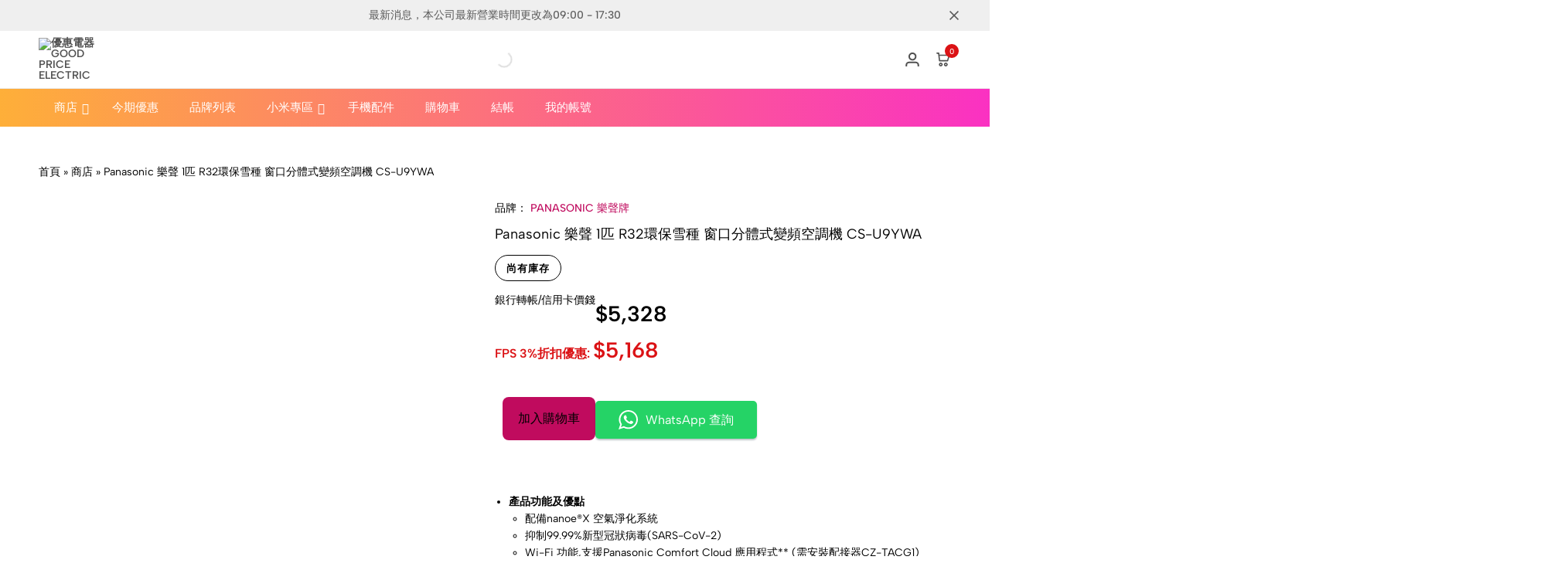

--- FILE ---
content_type: text/html; charset=UTF-8
request_url: https://goodpriceelectric.com.hk/product/panasonic-%E6%A8%82%E8%81%B2-1%E5%8C%B9-r32%E7%92%B0%E4%BF%9D%E9%9B%AA%E7%A8%AE-%E7%AA%97%E5%8F%A3%E5%88%86%E9%AB%94%E5%BC%8F%E8%AE%8A%E9%A0%BB%E7%A9%BA%E8%AA%BF%E6%A9%9F-cs-u9ywa/
body_size: 86230
content:
<!doctype html>
<html lang="zh-HK">
<head>
    <meta charset="UTF-8">
    <meta name="viewport" content="width=device-width, initial-scale=1">
    <link rel="profile" href="https://gmpg.org/xfn/11">

	<meta name='robots' content='index, follow, max-image-preview:large, max-snippet:-1, max-video-preview:-1' />
	<style>img:is([sizes="auto" i], [sizes^="auto," i]) { contain-intrinsic-size: 3000px 1500px }</style>
	
	<!-- This site is optimized with the Yoast SEO plugin v26.6 - https://yoast.com/wordpress/plugins/seo/ -->
	<title>Panasonic 樂聲 1匹 R32環保雪種 窗口分體式變頻空調機 CS-U9YWA | 優惠電器 GOOD PRICE ELECTRIC</title>
	<meta name="description" content="GoodPrice 優惠電器，為你搜羅不同品牌各類家庭廚房電器、影音產品，提供最新優惠，保證全新行貨。雪櫃、冷氣、洗衣機、抽油煙機、抽濕機、嵌入式廚具、浴室寶、電視等，一應俱全。承接大小型冷氣工程，歡迎企業、政府部門、學校、社團等查詢報價。" />
	<link rel="canonical" href="https://goodpriceelectric.com.hk/product/panasonic-樂聲-1匹-r32環保雪種-窗口分體式變頻空調機-cs-u9ywa/" />
	<meta property="og:locale" content="zh_HK" />
	<meta property="og:type" content="article" />
	<meta property="og:title" content="Panasonic 樂聲 1匹 R32環保雪種 窗口分體式變頻空調機 CS-U9YWA | 優惠電器 GOOD PRICE ELECTRIC" />
	<meta property="og:description" content="GoodPrice 優惠電器，為你搜羅不同品牌各類家庭廚房電器、影音產品，提供最新優惠，保證全新行貨。雪櫃、冷氣、洗衣機、抽油煙機、抽濕機、嵌入式廚具、浴室寶、電視等，一應俱全。承接大小型冷氣工程，歡迎企業、政府部門、學校、社團等查詢報價。" />
	<meta property="og:url" content="https://goodpriceelectric.com.hk/product/panasonic-樂聲-1匹-r32環保雪種-窗口分體式變頻空調機-cs-u9ywa/" />
	<meta property="og:site_name" content="優惠電器 GOOD PRICE ELECTRIC" />
	<meta property="article:publisher" content="https://www.facebook.com/profile.php?id=100067159087373" />
	<meta property="article:modified_time" content="2025-11-18T02:02:42+00:00" />
	<meta property="og:image" content="https://goodpriceelectric.com.hk/wp-content/uploads/CSU9YWA-cover-1.jpg" />
	<meta property="og:image:width" content="800" />
	<meta property="og:image:height" content="800" />
	<meta property="og:image:type" content="image/jpeg" />
	<meta name="twitter:card" content="summary_large_image" />
	<script type="application/ld+json" class="yoast-schema-graph">{"@context":"https://schema.org","@graph":[{"@type":"WebPage","@id":"https://goodpriceelectric.com.hk/product/panasonic-%e6%a8%82%e8%81%b2-1%e5%8c%b9-r32%e7%92%b0%e4%bf%9d%e9%9b%aa%e7%a8%ae-%e7%aa%97%e5%8f%a3%e5%88%86%e9%ab%94%e5%bc%8f%e8%ae%8a%e9%a0%bb%e7%a9%ba%e8%aa%bf%e6%a9%9f-cs-u9ywa/","url":"https://goodpriceelectric.com.hk/product/panasonic-%e6%a8%82%e8%81%b2-1%e5%8c%b9-r32%e7%92%b0%e4%bf%9d%e9%9b%aa%e7%a8%ae-%e7%aa%97%e5%8f%a3%e5%88%86%e9%ab%94%e5%bc%8f%e8%ae%8a%e9%a0%bb%e7%a9%ba%e8%aa%bf%e6%a9%9f-cs-u9ywa/","name":"Panasonic 樂聲 1匹 R32環保雪種 窗口分體式變頻空調機 CS-U9YWA | 優惠電器 GOOD PRICE ELECTRIC","isPartOf":{"@id":"https://goodpriceelectric.com.hk/#website"},"primaryImageOfPage":{"@id":"https://goodpriceelectric.com.hk/product/panasonic-%e6%a8%82%e8%81%b2-1%e5%8c%b9-r32%e7%92%b0%e4%bf%9d%e9%9b%aa%e7%a8%ae-%e7%aa%97%e5%8f%a3%e5%88%86%e9%ab%94%e5%bc%8f%e8%ae%8a%e9%a0%bb%e7%a9%ba%e8%aa%bf%e6%a9%9f-cs-u9ywa/#primaryimage"},"image":{"@id":"https://goodpriceelectric.com.hk/product/panasonic-%e6%a8%82%e8%81%b2-1%e5%8c%b9-r32%e7%92%b0%e4%bf%9d%e9%9b%aa%e7%a8%ae-%e7%aa%97%e5%8f%a3%e5%88%86%e9%ab%94%e5%bc%8f%e8%ae%8a%e9%a0%bb%e7%a9%ba%e8%aa%bf%e6%a9%9f-cs-u9ywa/#primaryimage"},"thumbnailUrl":"https://goodpriceelectric.com.hk/wp-content/uploads/CSU9YWA-cover-1.jpg","datePublished":"2024-03-23T07:25:25+00:00","dateModified":"2025-11-18T02:02:42+00:00","description":"GoodPrice 優惠電器，為你搜羅不同品牌各類家庭廚房電器、影音產品，提供最新優惠，保證全新行貨。雪櫃、冷氣、洗衣機、抽油煙機、抽濕機、嵌入式廚具、浴室寶、電視等，一應俱全。承接大小型冷氣工程，歡迎企業、政府部門、學校、社團等查詢報價。","breadcrumb":{"@id":"https://goodpriceelectric.com.hk/product/panasonic-%e6%a8%82%e8%81%b2-1%e5%8c%b9-r32%e7%92%b0%e4%bf%9d%e9%9b%aa%e7%a8%ae-%e7%aa%97%e5%8f%a3%e5%88%86%e9%ab%94%e5%bc%8f%e8%ae%8a%e9%a0%bb%e7%a9%ba%e8%aa%bf%e6%a9%9f-cs-u9ywa/#breadcrumb"},"inLanguage":"zh-HK","potentialAction":[{"@type":"ReadAction","target":["https://goodpriceelectric.com.hk/product/panasonic-%e6%a8%82%e8%81%b2-1%e5%8c%b9-r32%e7%92%b0%e4%bf%9d%e9%9b%aa%e7%a8%ae-%e7%aa%97%e5%8f%a3%e5%88%86%e9%ab%94%e5%bc%8f%e8%ae%8a%e9%a0%bb%e7%a9%ba%e8%aa%bf%e6%a9%9f-cs-u9ywa/"]}]},{"@type":"ImageObject","inLanguage":"zh-HK","@id":"https://goodpriceelectric.com.hk/product/panasonic-%e6%a8%82%e8%81%b2-1%e5%8c%b9-r32%e7%92%b0%e4%bf%9d%e9%9b%aa%e7%a8%ae-%e7%aa%97%e5%8f%a3%e5%88%86%e9%ab%94%e5%bc%8f%e8%ae%8a%e9%a0%bb%e7%a9%ba%e8%aa%bf%e6%a9%9f-cs-u9ywa/#primaryimage","url":"https://goodpriceelectric.com.hk/wp-content/uploads/CSU9YWA-cover-1.jpg","contentUrl":"https://goodpriceelectric.com.hk/wp-content/uploads/CSU9YWA-cover-1.jpg","width":800,"height":800},{"@type":"BreadcrumbList","@id":"https://goodpriceelectric.com.hk/product/panasonic-%e6%a8%82%e8%81%b2-1%e5%8c%b9-r32%e7%92%b0%e4%bf%9d%e9%9b%aa%e7%a8%ae-%e7%aa%97%e5%8f%a3%e5%88%86%e9%ab%94%e5%bc%8f%e8%ae%8a%e9%a0%bb%e7%a9%ba%e8%aa%bf%e6%a9%9f-cs-u9ywa/#breadcrumb","itemListElement":[{"@type":"ListItem","position":1,"name":"首頁","item":"https://goodpriceelectric.com.hk/"},{"@type":"ListItem","position":2,"name":"商店","item":"https://goodpriceelectric.com.hk/shop/"},{"@type":"ListItem","position":3,"name":"Panasonic 樂聲 1匹 R32環保雪種 窗口分體式變頻空調機 CS-U9YWA"}]},{"@type":"WebSite","@id":"https://goodpriceelectric.com.hk/#website","url":"https://goodpriceelectric.com.hk/","name":"優惠電器 GOOD PRICE ELECTRIC","description":"GoodPrice 優惠電器，為你搜羅不同品牌各類家庭廚房電器、影音產品，提供最新優惠，保證全新行貨。雪櫃、冷氣、洗衣機、抽油煙機、抽濕機、嵌入式廚具、浴室寶、電視等，一應俱全。承接大小型冷氣工程，歡迎企業、政府部門、學校、社團等查詢報價。","publisher":{"@id":"https://goodpriceelectric.com.hk/#organization"},"alternateName":"優惠電器 GOOD PRICE ELECTRIC","potentialAction":[{"@type":"SearchAction","target":{"@type":"EntryPoint","urlTemplate":"https://goodpriceelectric.com.hk/?s={search_term_string}"},"query-input":{"@type":"PropertyValueSpecification","valueRequired":true,"valueName":"search_term_string"}}],"inLanguage":"zh-HK"},{"@type":"Organization","@id":"https://goodpriceelectric.com.hk/#organization","name":"優惠電器 GOOD PRICE ELECTRIC","alternateName":"優惠電器 GOOD PRICE ELECTRIC","url":"https://goodpriceelectric.com.hk/","logo":{"@type":"ImageObject","inLanguage":"zh-HK","@id":"https://goodpriceelectric.com.hk/#/schema/logo/image/","url":"https://goodpriceelectric.com.hk/wp-content/uploads/Global_Cover_SEO_Profile_Preview.jpg","contentUrl":"https://goodpriceelectric.com.hk/wp-content/uploads/Global_Cover_SEO_Profile_Preview.jpg","width":696,"height":696,"caption":"優惠電器 GOOD PRICE ELECTRIC"},"image":{"@id":"https://goodpriceelectric.com.hk/#/schema/logo/image/"},"sameAs":["https://www.facebook.com/profile.php?id=100067159087373","https://www.instagram.com/goodpriceelectric/"]}]}</script>
	<!-- / Yoast SEO plugin. -->


			<style id="ecomus-custom-fonts" type="text/css">
				/* latin-ext */
				@font-face {
					font-family: 'Albert Sans';
					font-style: italic;
					font-weight: 100 900;
					font-display: swap;
					src: url( 'https://goodpriceelectric.com.hk/wp-content/themes/ecomus/assets/fonts/i7dMIFdwYjGaAMFtZd_QA1ZeUFuaHjyV.woff2' ) format('woff2');
					unicode-range: U+0100-02AF, U+0304, U+0308, U+0329, U+1E00-1E9F, U+1EF2-1EFF, U+2020, U+20A0-20AB, U+20AD-20C0, U+2113, U+2C60-2C7F, U+A720-A7FF;
				}
				/* latin */
				@font-face {
					font-family: 'Albert Sans';
					font-style: italic;
					font-weight: 100 900;
					font-display: swap;
					src: url( 'https://goodpriceelectric.com.hk/wp-content/themes/ecomus/assets/fonts/i7dMIFdwYjGaAMFtZd_QA1ZeUFWaHg.woff2' ) format('woff2');
					unicode-range: U+0000-00FF, U+0131, U+0152-0153, U+02BB-02BC, U+02C6, U+02DA, U+02DC, U+0304, U+0308, U+0329, U+2000-206F, U+2074, U+20AC, U+2122, U+2191, U+2193, U+2212, U+2215, U+FEFF, U+FFFD;
				}
				/* latin-ext */
				@font-face {
					font-family: 'Albert Sans';
					font-style: normal;
					font-weight: 100 900;
					font-display: swap;
					src: url( 'https://goodpriceelectric.com.hk/wp-content/themes/ecomus/assets/fonts/i7dOIFdwYjGaAMFtZd_QA1ZVYFeCGg.woff2' ) format('woff2');
					unicode-range: U+0100-02AF, U+0304, U+0308, U+0329, U+1E00-1E9F, U+1EF2-1EFF, U+2020, U+20A0-20AB, U+20AD-20C0, U+2113, U+2C60-2C7F, U+A720-A7FF;
				}
				/* latin */
				@font-face {
					font-family: 'Albert Sans';
					font-style: normal;
					font-weight: 100 900;
					font-display: swap;
					src: url( 'https://goodpriceelectric.com.hk/wp-content/themes/ecomus/assets/fonts/i7dOIFdwYjGaAMFtZd_QA1ZbYFc.woff2' ) format('woff2');
					unicode-range: U+0000-00FF, U+0131, U+0152-0153, U+02BB-02BC, U+02C6, U+02DA, U+02DC, U+0304, U+0308, U+0329, U+2000-206F, U+2074, U+20AC, U+2122, U+2191, U+2193, U+2212, U+2215, U+FEFF, U+FFFD;
				}

							</style>
		<link rel="preload" href="https://goodpriceelectric.com.hk/wp-content/themes/ecomus/assets/fonts/i7dMIFdwYjGaAMFtZd_QA1ZeUFuaHjyV.woff2" as="font" type="font/woff2" crossorigin><link rel="preload" href="https://goodpriceelectric.com.hk/wp-content/themes/ecomus/assets/fonts/i7dMIFdwYjGaAMFtZd_QA1ZeUFWaHg.woff2" as="font" type="font/woff2" crossorigin><link rel="preload" href="https://goodpriceelectric.com.hk/wp-content/themes/ecomus/assets/fonts/i7dOIFdwYjGaAMFtZd_QA1ZbYFc.woff2" as="font" type="font/woff2" crossorigin><link rel="preload" href="https://goodpriceelectric.com.hk/wp-content/themes/ecomus/assets/fonts/i7dOIFdwYjGaAMFtZd_QA1ZVYFeCGg.woff2" as="font" type="font/woff2" crossorigin><link rel='dns-prefetch' href='//www.google.com' />
<link rel='dns-prefetch' href='//www.googletagmanager.com' />

<link rel='stylesheet' id='driff-style-css' href='https://goodpriceelectric.com.hk/wp-content/themes/ecomus/assets/css/plugins/drift-basic.css?ver=6.8.3' type='text/css' media='all' />
<link rel='stylesheet' id='wp-block-library-css' href='https://goodpriceelectric.com.hk/wp-includes/css/dist/block-library/style.min.css?ver=6.8.3' type='text/css' media='all' />
<style id='wp-block-library-theme-inline-css' type='text/css'>
.wp-block-audio :where(figcaption){color:#555;font-size:13px;text-align:center}.is-dark-theme .wp-block-audio :where(figcaption){color:#ffffffa6}.wp-block-audio{margin:0 0 1em}.wp-block-code{border:1px solid #ccc;border-radius:4px;font-family:Menlo,Consolas,monaco,monospace;padding:.8em 1em}.wp-block-embed :where(figcaption){color:#555;font-size:13px;text-align:center}.is-dark-theme .wp-block-embed :where(figcaption){color:#ffffffa6}.wp-block-embed{margin:0 0 1em}.blocks-gallery-caption{color:#555;font-size:13px;text-align:center}.is-dark-theme .blocks-gallery-caption{color:#ffffffa6}:root :where(.wp-block-image figcaption){color:#555;font-size:13px;text-align:center}.is-dark-theme :root :where(.wp-block-image figcaption){color:#ffffffa6}.wp-block-image{margin:0 0 1em}.wp-block-pullquote{border-bottom:4px solid;border-top:4px solid;color:currentColor;margin-bottom:1.75em}.wp-block-pullquote cite,.wp-block-pullquote footer,.wp-block-pullquote__citation{color:currentColor;font-size:.8125em;font-style:normal;text-transform:uppercase}.wp-block-quote{border-left:.25em solid;margin:0 0 1.75em;padding-left:1em}.wp-block-quote cite,.wp-block-quote footer{color:currentColor;font-size:.8125em;font-style:normal;position:relative}.wp-block-quote:where(.has-text-align-right){border-left:none;border-right:.25em solid;padding-left:0;padding-right:1em}.wp-block-quote:where(.has-text-align-center){border:none;padding-left:0}.wp-block-quote.is-large,.wp-block-quote.is-style-large,.wp-block-quote:where(.is-style-plain){border:none}.wp-block-search .wp-block-search__label{font-weight:700}.wp-block-search__button{border:1px solid #ccc;padding:.375em .625em}:where(.wp-block-group.has-background){padding:1.25em 2.375em}.wp-block-separator.has-css-opacity{opacity:.4}.wp-block-separator{border:none;border-bottom:2px solid;margin-left:auto;margin-right:auto}.wp-block-separator.has-alpha-channel-opacity{opacity:1}.wp-block-separator:not(.is-style-wide):not(.is-style-dots){width:100px}.wp-block-separator.has-background:not(.is-style-dots){border-bottom:none;height:1px}.wp-block-separator.has-background:not(.is-style-wide):not(.is-style-dots){height:2px}.wp-block-table{margin:0 0 1em}.wp-block-table td,.wp-block-table th{word-break:normal}.wp-block-table :where(figcaption){color:#555;font-size:13px;text-align:center}.is-dark-theme .wp-block-table :where(figcaption){color:#ffffffa6}.wp-block-video :where(figcaption){color:#555;font-size:13px;text-align:center}.is-dark-theme .wp-block-video :where(figcaption){color:#ffffffa6}.wp-block-video{margin:0 0 1em}:root :where(.wp-block-template-part.has-background){margin-bottom:0;margin-top:0;padding:1.25em 2.375em}
</style>
<style id='classic-theme-styles-inline-css' type='text/css'>
/*! This file is auto-generated */
.wp-block-button__link{color:#fff;background-color:#32373c;border-radius:9999px;box-shadow:none;text-decoration:none;padding:calc(.667em + 2px) calc(1.333em + 2px);font-size:1.125em}.wp-block-file__button{background:#32373c;color:#fff;text-decoration:none}
</style>
<link rel='stylesheet' id='cr-frontend-css-css' href='https://goodpriceelectric.com.hk/wp-content/plugins/customer-reviews-woocommerce/css/frontend.css?ver=5.94.0' type='text/css' media='all' />
<link rel='stylesheet' id='cr-badges-css-css' href='https://goodpriceelectric.com.hk/wp-content/plugins/customer-reviews-woocommerce/css/badges.css?ver=5.94.0' type='text/css' media='all' />
<style id='global-styles-inline-css' type='text/css'>
:root{--wp--preset--aspect-ratio--square: 1;--wp--preset--aspect-ratio--4-3: 4/3;--wp--preset--aspect-ratio--3-4: 3/4;--wp--preset--aspect-ratio--3-2: 3/2;--wp--preset--aspect-ratio--2-3: 2/3;--wp--preset--aspect-ratio--16-9: 16/9;--wp--preset--aspect-ratio--9-16: 9/16;--wp--preset--color--black: #000000;--wp--preset--color--cyan-bluish-gray: #abb8c3;--wp--preset--color--white: #ffffff;--wp--preset--color--pale-pink: #f78da7;--wp--preset--color--vivid-red: #cf2e2e;--wp--preset--color--luminous-vivid-orange: #ff6900;--wp--preset--color--luminous-vivid-amber: #fcb900;--wp--preset--color--light-green-cyan: #7bdcb5;--wp--preset--color--vivid-green-cyan: #00d084;--wp--preset--color--pale-cyan-blue: #8ed1fc;--wp--preset--color--vivid-cyan-blue: #0693e3;--wp--preset--color--vivid-purple: #9b51e0;--wp--preset--gradient--vivid-cyan-blue-to-vivid-purple: linear-gradient(135deg,rgba(6,147,227,1) 0%,rgb(155,81,224) 100%);--wp--preset--gradient--light-green-cyan-to-vivid-green-cyan: linear-gradient(135deg,rgb(122,220,180) 0%,rgb(0,208,130) 100%);--wp--preset--gradient--luminous-vivid-amber-to-luminous-vivid-orange: linear-gradient(135deg,rgba(252,185,0,1) 0%,rgba(255,105,0,1) 100%);--wp--preset--gradient--luminous-vivid-orange-to-vivid-red: linear-gradient(135deg,rgba(255,105,0,1) 0%,rgb(207,46,46) 100%);--wp--preset--gradient--very-light-gray-to-cyan-bluish-gray: linear-gradient(135deg,rgb(238,238,238) 0%,rgb(169,184,195) 100%);--wp--preset--gradient--cool-to-warm-spectrum: linear-gradient(135deg,rgb(74,234,220) 0%,rgb(151,120,209) 20%,rgb(207,42,186) 40%,rgb(238,44,130) 60%,rgb(251,105,98) 80%,rgb(254,248,76) 100%);--wp--preset--gradient--blush-light-purple: linear-gradient(135deg,rgb(255,206,236) 0%,rgb(152,150,240) 100%);--wp--preset--gradient--blush-bordeaux: linear-gradient(135deg,rgb(254,205,165) 0%,rgb(254,45,45) 50%,rgb(107,0,62) 100%);--wp--preset--gradient--luminous-dusk: linear-gradient(135deg,rgb(255,203,112) 0%,rgb(199,81,192) 50%,rgb(65,88,208) 100%);--wp--preset--gradient--pale-ocean: linear-gradient(135deg,rgb(255,245,203) 0%,rgb(182,227,212) 50%,rgb(51,167,181) 100%);--wp--preset--gradient--electric-grass: linear-gradient(135deg,rgb(202,248,128) 0%,rgb(113,206,126) 100%);--wp--preset--gradient--midnight: linear-gradient(135deg,rgb(2,3,129) 0%,rgb(40,116,252) 100%);--wp--preset--font-size--small: 13px;--wp--preset--font-size--medium: 20px;--wp--preset--font-size--large: 36px;--wp--preset--font-size--x-large: 42px;--wp--preset--spacing--20: 0.44rem;--wp--preset--spacing--30: 0.67rem;--wp--preset--spacing--40: 1rem;--wp--preset--spacing--50: 1.5rem;--wp--preset--spacing--60: 2.25rem;--wp--preset--spacing--70: 3.38rem;--wp--preset--spacing--80: 5.06rem;--wp--preset--shadow--natural: 6px 6px 9px rgba(0, 0, 0, 0.2);--wp--preset--shadow--deep: 12px 12px 50px rgba(0, 0, 0, 0.4);--wp--preset--shadow--sharp: 6px 6px 0px rgba(0, 0, 0, 0.2);--wp--preset--shadow--outlined: 6px 6px 0px -3px rgba(255, 255, 255, 1), 6px 6px rgba(0, 0, 0, 1);--wp--preset--shadow--crisp: 6px 6px 0px rgba(0, 0, 0, 1);}:where(.is-layout-flex){gap: 0.5em;}:where(.is-layout-grid){gap: 0.5em;}body .is-layout-flex{display: flex;}.is-layout-flex{flex-wrap: wrap;align-items: center;}.is-layout-flex > :is(*, div){margin: 0;}body .is-layout-grid{display: grid;}.is-layout-grid > :is(*, div){margin: 0;}:where(.wp-block-columns.is-layout-flex){gap: 2em;}:where(.wp-block-columns.is-layout-grid){gap: 2em;}:where(.wp-block-post-template.is-layout-flex){gap: 1.25em;}:where(.wp-block-post-template.is-layout-grid){gap: 1.25em;}.has-black-color{color: var(--wp--preset--color--black) !important;}.has-cyan-bluish-gray-color{color: var(--wp--preset--color--cyan-bluish-gray) !important;}.has-white-color{color: var(--wp--preset--color--white) !important;}.has-pale-pink-color{color: var(--wp--preset--color--pale-pink) !important;}.has-vivid-red-color{color: var(--wp--preset--color--vivid-red) !important;}.has-luminous-vivid-orange-color{color: var(--wp--preset--color--luminous-vivid-orange) !important;}.has-luminous-vivid-amber-color{color: var(--wp--preset--color--luminous-vivid-amber) !important;}.has-light-green-cyan-color{color: var(--wp--preset--color--light-green-cyan) !important;}.has-vivid-green-cyan-color{color: var(--wp--preset--color--vivid-green-cyan) !important;}.has-pale-cyan-blue-color{color: var(--wp--preset--color--pale-cyan-blue) !important;}.has-vivid-cyan-blue-color{color: var(--wp--preset--color--vivid-cyan-blue) !important;}.has-vivid-purple-color{color: var(--wp--preset--color--vivid-purple) !important;}.has-black-background-color{background-color: var(--wp--preset--color--black) !important;}.has-cyan-bluish-gray-background-color{background-color: var(--wp--preset--color--cyan-bluish-gray) !important;}.has-white-background-color{background-color: var(--wp--preset--color--white) !important;}.has-pale-pink-background-color{background-color: var(--wp--preset--color--pale-pink) !important;}.has-vivid-red-background-color{background-color: var(--wp--preset--color--vivid-red) !important;}.has-luminous-vivid-orange-background-color{background-color: var(--wp--preset--color--luminous-vivid-orange) !important;}.has-luminous-vivid-amber-background-color{background-color: var(--wp--preset--color--luminous-vivid-amber) !important;}.has-light-green-cyan-background-color{background-color: var(--wp--preset--color--light-green-cyan) !important;}.has-vivid-green-cyan-background-color{background-color: var(--wp--preset--color--vivid-green-cyan) !important;}.has-pale-cyan-blue-background-color{background-color: var(--wp--preset--color--pale-cyan-blue) !important;}.has-vivid-cyan-blue-background-color{background-color: var(--wp--preset--color--vivid-cyan-blue) !important;}.has-vivid-purple-background-color{background-color: var(--wp--preset--color--vivid-purple) !important;}.has-black-border-color{border-color: var(--wp--preset--color--black) !important;}.has-cyan-bluish-gray-border-color{border-color: var(--wp--preset--color--cyan-bluish-gray) !important;}.has-white-border-color{border-color: var(--wp--preset--color--white) !important;}.has-pale-pink-border-color{border-color: var(--wp--preset--color--pale-pink) !important;}.has-vivid-red-border-color{border-color: var(--wp--preset--color--vivid-red) !important;}.has-luminous-vivid-orange-border-color{border-color: var(--wp--preset--color--luminous-vivid-orange) !important;}.has-luminous-vivid-amber-border-color{border-color: var(--wp--preset--color--luminous-vivid-amber) !important;}.has-light-green-cyan-border-color{border-color: var(--wp--preset--color--light-green-cyan) !important;}.has-vivid-green-cyan-border-color{border-color: var(--wp--preset--color--vivid-green-cyan) !important;}.has-pale-cyan-blue-border-color{border-color: var(--wp--preset--color--pale-cyan-blue) !important;}.has-vivid-cyan-blue-border-color{border-color: var(--wp--preset--color--vivid-cyan-blue) !important;}.has-vivid-purple-border-color{border-color: var(--wp--preset--color--vivid-purple) !important;}.has-vivid-cyan-blue-to-vivid-purple-gradient-background{background: var(--wp--preset--gradient--vivid-cyan-blue-to-vivid-purple) !important;}.has-light-green-cyan-to-vivid-green-cyan-gradient-background{background: var(--wp--preset--gradient--light-green-cyan-to-vivid-green-cyan) !important;}.has-luminous-vivid-amber-to-luminous-vivid-orange-gradient-background{background: var(--wp--preset--gradient--luminous-vivid-amber-to-luminous-vivid-orange) !important;}.has-luminous-vivid-orange-to-vivid-red-gradient-background{background: var(--wp--preset--gradient--luminous-vivid-orange-to-vivid-red) !important;}.has-very-light-gray-to-cyan-bluish-gray-gradient-background{background: var(--wp--preset--gradient--very-light-gray-to-cyan-bluish-gray) !important;}.has-cool-to-warm-spectrum-gradient-background{background: var(--wp--preset--gradient--cool-to-warm-spectrum) !important;}.has-blush-light-purple-gradient-background{background: var(--wp--preset--gradient--blush-light-purple) !important;}.has-blush-bordeaux-gradient-background{background: var(--wp--preset--gradient--blush-bordeaux) !important;}.has-luminous-dusk-gradient-background{background: var(--wp--preset--gradient--luminous-dusk) !important;}.has-pale-ocean-gradient-background{background: var(--wp--preset--gradient--pale-ocean) !important;}.has-electric-grass-gradient-background{background: var(--wp--preset--gradient--electric-grass) !important;}.has-midnight-gradient-background{background: var(--wp--preset--gradient--midnight) !important;}.has-small-font-size{font-size: var(--wp--preset--font-size--small) !important;}.has-medium-font-size{font-size: var(--wp--preset--font-size--medium) !important;}.has-large-font-size{font-size: var(--wp--preset--font-size--large) !important;}.has-x-large-font-size{font-size: var(--wp--preset--font-size--x-large) !important;}
:where(.wp-block-post-template.is-layout-flex){gap: 1.25em;}:where(.wp-block-post-template.is-layout-grid){gap: 1.25em;}
:where(.wp-block-columns.is-layout-flex){gap: 2em;}:where(.wp-block-columns.is-layout-grid){gap: 2em;}
:root :where(.wp-block-pullquote){font-size: 1.5em;line-height: 1.6;}
</style>
<style id='woocommerce-inline-inline-css' type='text/css'>
.woocommerce form .form-row .required { visibility: visible; }
</style>
<link rel='stylesheet' id='wcboost-variation-swatches-css' href='https://goodpriceelectric.com.hk/wp-content/plugins/wcboost-variation-swatches/assets/css/frontend.css?ver=1.1.3' type='text/css' media='all' />
<style id='wcboost-variation-swatches-inline-css' type='text/css'>
:root { --wcboost-swatches-item-width: 30px; --wcboost-swatches-item-height: 30px; }
</style>
<link rel='stylesheet' id='trp-language-switcher-style-css' href='https://goodpriceelectric.com.hk/wp-content/plugins/translatepress-multilingual/assets/css/trp-language-switcher.css?ver=3.0.6' type='text/css' media='all' />
<link rel='stylesheet' id='omw_style-css' href='https://goodpriceelectric.com.hk/wp-content/plugins/woo-order-on-whatsapp//assets/css/style.min.css?ver=2.4.1' type='text/css' media='all' />
<link rel='stylesheet' id='hint-css' href='https://goodpriceelectric.com.hk/wp-content/plugins/wpc-badge-management/assets/css/hint.css?ver=6.8.3' type='text/css' media='all' />
<link rel='stylesheet' id='wpcbm-frontend-css' href='https://goodpriceelectric.com.hk/wp-content/plugins/wpc-badge-management/assets/css/frontend.css?ver=3.1.3' type='text/css' media='all' />
<link rel='stylesheet' id='wpcbm-style-css' href='https://goodpriceelectric.com.hk/wp-content/plugins/wpc-badge-management/assets/css/style.css?ver=3.1.3' type='text/css' media='all' />
<style id='wpcbm-style-inline-css' type='text/css'>
.wpcbm-badge-31798{color: #ffffff; background-color: rgb(206,28,28); border-color: rgba(255,255,255,0); box-shadow: 4px 4px rgba(0, 0, 0, 0.1);}.wpcbm-badge-31797{color: #ffffff; background-color: rgb(28,206,206); border-color: rgba(255,255,255,0); box-shadow: 4px 4px rgba(0, 0, 0, 0.1);}.wpcbm-badge-31795{color: #ffffff; background-color: rgb(219,153,30); border-color: rgba(255,255,255,0); box-shadow: 4px 4px rgba(0, 0, 0, 0.1);}.wpcbm-badge-26283{color: #ffffff; background-color: rgb(5,110,170); border-color: rgba(255,255,255,0); box-shadow: 4px 4px rgba(0, 0, 0, 0.1);}.wpcbm-badge-26282{color: #ffffff; background-color: rgb(247,107,56); border-color: rgba(255,255,255,0); box-shadow: 4px 4px rgba(0, 0, 0, 0.1);}
</style>
<link rel='stylesheet' id='brands-styles-css' href='https://goodpriceelectric.com.hk/wp-content/plugins/woocommerce/assets/css/brands.css?ver=10.4.3' type='text/css' media='all' />
<link rel='stylesheet' id='dgwt-wcas-style-css' href='https://goodpriceelectric.com.hk/wp-content/plugins/ajax-search-for-woocommerce/assets/css/style.min.css?ver=1.32.1' type='text/css' media='all' />
<link rel='stylesheet' id='photoswipe-css' href='https://goodpriceelectric.com.hk/wp-content/plugins/woocommerce/assets/css/photoswipe/photoswipe.min.css?ver=10.4.3' type='text/css' media='all' />
<link rel='stylesheet' id='photoswipe-default-skin-css' href='https://goodpriceelectric.com.hk/wp-content/plugins/woocommerce/assets/css/photoswipe/default-skin/default-skin.min.css?ver=10.4.3' type='text/css' media='all' />
<link rel='stylesheet' id='ecomus-size-guide-content-css' href='https://goodpriceelectric.com.hk/wp-content/plugins/ecomus-addons/modules/size-guide/assets/css/size-guide.css?ver=1.0' type='text/css' media='all' />
<link rel='stylesheet' id='ecomus-product-bought-together-css' href='https://goodpriceelectric.com.hk/wp-content/plugins/ecomus-addons/modules/product-bought-together/assets/product-bought-together.css?ver=1.0.0' type='text/css' media='all' />
<link rel='stylesheet' id='ecomus-advanced-linked-products-css' href='https://goodpriceelectric.com.hk/wp-content/plugins/ecomus-addons/modules/advanced-linked-products/assets/advanced-linked-products.css?ver=1.0.0' type='text/css' media='all' />
<link rel='stylesheet' id='ecomus-deals-css' href='https://goodpriceelectric.com.hk/wp-content/plugins/ecomus-addons/modules/product-deals/assets/deals.css?ver=1.0.0' type='text/css' media='all' />
<link rel='stylesheet' id='elementor-frontend-css' href='https://goodpriceelectric.com.hk/wp-content/plugins/elementor/assets/css/frontend.min.css?ver=3.34.0' type='text/css' media='all' />
<link rel='stylesheet' id='elementor-post-22619-css' href='https://goodpriceelectric.com.hk/wp-content/uploads/elementor/css/post-22619.css?ver=1767921404' type='text/css' media='all' />
<link rel='stylesheet' id='swiper-css' href='https://goodpriceelectric.com.hk/wp-content/plugins/elementor/assets/lib/swiper/v8/css/swiper.min.css?ver=8.4.5' type='text/css' media='all' />
<link rel='stylesheet' id='ecomus-css' href='https://goodpriceelectric.com.hk/wp-content/themes/ecomus/style.css?ver=20250121' type='text/css' media='all' />
<style id='ecomus-inline-css' type='text/css'>
body {--em-color__base:#000000;--em-link-color-hover:#343434;}.page-header--page .page-header__title{font-size: 24px;font-weight: 700;}.page-header--blog .page-header__title{font-size: 24px;font-weight: 700;}.single-post .hentry .entry-header .entry-title{font-size: 24px;font-weight: 700;}.page-header--shop .page-header__title{font-weight: 600;}ul.products li.product h2.woocommerce-loop-product__title a{font-size: 14px;font-weight: 500;line-height: 1.5;}.header-logo > a img, .header-logo > a svg {width: 100px;}.site-header__desktop .header-main { height: 75px }.site-header__desktop .header-bottom { height: 50px }.site-header__desktop.minimized .header-main, .site-header__desktop.headroom--not-top .header-main { height: 75px; }.site-header__desktop.minimized .header-sticky + .header-bottom, .site-header__desktop.headroom--not-top .header-sticky + .header-bottom { top: 75px; }.admin-bar .site-header__desktop.minimized .header-sticky + .header-bottom, .admin-bar .site-header__desktop.headroom--not-top .header-sticky + .header-bottom { top: 107px; }.site-header__desktop.minimized .header-bottom { height: 50px; }body:not(.header-transparent) .site-header__desktop .header-main { --em-header-color: #515151; color: #515151; }body:not(.header-transparent) .site-header__desktop .header-bottom { --em-header-color: #ffffff; color: #ffffff; }body:not(.header-transparent) .site-header__desktop .header-bottom { --em-header-bottom-border-color: #ffffff; }@media (max-width: 1199px) { .site-header__mobile { display: block; } }@media (max-width: 1199px) { .site-header__desktop { display: none; } }.site-header__mobile .header-mobile-bottom { height: 50px; }.site-header__mobile.minimized .header-mobile-bottom, .site-header__mobile.headroom--not-top .header-mobile-bottom { height: 45px; }.site-header__mobile .header-logo > a img,.site-header__mobile .header-logo > a svg {width: 100px;}body:not(.header-transparent) .header-mobile-main { --em-color__dark: #515151; }body:not(.header-transparent) .header-mobile-main { --em-header-color: #515151; }body:not(.header-transparent) .header-mobile-main { color: #515151; }body:not(.header-transparent) .header-mobile-bottom { --em-color__dark: #ffffff; }body:not(.header-transparent) .header-mobile-bottom { --em-header-color: #ffffff; }body:not(.header-transparent) .header-mobile-bottom { color: #ffffff; }.campaign-bar { --em-campaign-background: #efefef; }.campaign-bar { --em-campaign-text-color: #585858; }.campaign-bar__close, .campaign-bar__close.em-button-text { --em-button-color: #585858; --em-button-color-hover: #585858; }@media (max-width: 767px) {
				.topbar:not(.topbar-mobile) {
					display: none;
				}
				.topbar-mobile .topbar-items {
					flex: 0 1 auto;
				}
				.topbar-mobile--keep-left .topbar-center-items,
				.topbar-mobile--keep-left .topbar-right-items {
					display: none;
				}
				.topbar-mobile--keep-left .topbar-container {
					justify-content: center;
				}
				.topbar-mobile--keep-right .topbar-center-items,
				.topbar-mobile--keep-right .topbar-left-items {
					display: none;
				}
				.topbar-mobile--keep-right .topbar-container {
					justify-content: center;
				}
				.topbar-mobile--keep-center .topbar-right-items,
				.topbar-mobile--keep-center .topbar-left-items {
					display: none;
				}
				.topbar-mobile--keep-center .topbar-container {
					justify-content: center;
				}
				.topbar-mobile--keep-center .topbar-center-items > * {
					margin: 0;
				}
				.topbar-mobile--keep-both .topbar-center-items {
					display: none;
				}
			}@media (max-width: 767px) and (min-width: 768px) {
				.topbar-slides { max-width: 500px; }
			}@media (min-width: 768px) and (max-width: 1300px) {
				.topbar-items { flex: none; }
			}.page-header::before {background-color: #fbf6f6;}.page-header {padding-top: 60px;}.page-header {padding-bottom: 65px;}:root{--em-image-rounded-post-card: var(--em-image-rounded);}:root {--em-button-rounded: 5px;}@media (min-width: 768px) { .ecomus-mobile-navigation-bar { display: none !important; } }@media (max-width: 767px) {
				.ecomus-navigation-bar-show { padding-bottom: 67px; }
				.ecomus-navigation-bar-show .em-button-go-top { bottom: 77px;}
				.ecomus-navigation-bar-show .live-sales-notification { bottom: 77px;}
				.ecomus-navigation-bar-show.ecomus-atc-sticky-height-open { padding-bottom: calc( var(--em-atc-sticky-height) + 67px );}
				.ecomus-navigation-bar-show.ecomus-atc-sticky-height-open .ecomus-sticky-add-to-cart { bottom: 67px;}
				.ecomus-navigation-bar-show.ecomus-atc-sticky-height-open .em-button-go-top { bottom: calc( var(--em-atc-sticky-height) + 77px );}
				.ecomus-navigation-bar-show.ecomus-atc-sticky-height-open .live-sales-notification { bottom: calc( var(--em-atc-sticky-height) + 77px );}
			}.woocommerce-badges:not(.woocommerce-badges--single) .onsale {background-color: #dd3333}.woocommerce-badges:not(.woocommerce-badges--single) .sold-out, .woocommerce-badges:not(.woocommerce-badges--single).sold-out--center.sold-out {background-color: #F2F2F2}.woocommerce-badges:not(.woocommerce-badges--single) .pre-order {background-color: #dd3333}:root {--em-image-rounded-product-card: var(--em-image-rounded);--em-image-rounded-product-gallery: var(--em-image-rounded);--em-image-rounded-product-thumbnail: var(--em-image-rounded);}.product-featured-icons .product-loop-button.em-button-icon { --em-button-rounded: 100px; }.single-product div.product {
				--em-product-description-lines: 6;
			}
</style>
<link rel='stylesheet' id='eael-general-css' href='https://goodpriceelectric.com.hk/wp-content/plugins/essential-addons-for-elementor-lite/assets/front-end/css/view/general.min.css?ver=6.5.5' type='text/css' media='all' />
<link rel='stylesheet' id='eael-22891-css' href='https://goodpriceelectric.com.hk/wp-content/uploads/essential-addons-elementor/eael-22891.css?ver=1763460162' type='text/css' media='all' />
<link rel='stylesheet' id='elementor-post-22891-css' href='https://goodpriceelectric.com.hk/wp-content/uploads/elementor/css/post-22891.css?ver=1767921411' type='text/css' media='all' />
<link rel='stylesheet' id='ecomus-sticky-add-to-cart-css' href='https://goodpriceelectric.com.hk/wp-content/plugins/ecomus-addons/modules/sticky-add-to-cart/assets/css/sticky-add-to-cart.css?ver=1.0.1' type='text/css' media='all' />
<link rel='stylesheet' id='ecomus-popup-css' href='https://goodpriceelectric.com.hk/wp-content/plugins/ecomus-addons/modules/popup/assets/css/frontend.css?ver=1.0.0' type='text/css' media='all' />
<link rel='stylesheet' id='yith_wapo_front-css' href='https://goodpriceelectric.com.hk/wp-content/plugins/yith-woocommerce-product-add-ons/assets/css/front.css?ver=4.26.0' type='text/css' media='all' />
<style id='yith_wapo_front-inline-css' type='text/css'>
:root{--yith-wapo-required-option-color:#AF2323;--yith-wapo-checkbox-style:50%;--yith-wapo-color-swatch-style:2px;--yith-wapo-label-font-size:16px;--yith-wapo-description-font-size:14px;--yith-wapo-color-swatch-size:40px;--yith-wapo-block-padding:0px 0px 50px 0px ;--yith-wapo-block-background-color:#ffffff;--yith-wapo-accent-color-color:#c00b5e;--yith-wapo-form-border-color-color:#7a7a7a;--yith-wapo-price-box-colors-text:#474747;--yith-wapo-price-box-colors-background:#ffffff;--yith-wapo-uploads-file-colors-background:#f3f3f3;--yith-wapo-uploads-file-colors-border:#c4c4c4;--yith-wapo-tooltip-colors-text:#ffffff;--yith-wapo-tooltip-colors-background:#03bfac;}
</style>
<link rel='stylesheet' id='dashicons-css' href='https://goodpriceelectric.com.hk/wp-includes/css/dashicons.min.css?ver=6.8.3' type='text/css' media='all' />
<style id='dashicons-inline-css' type='text/css'>
[data-font="Dashicons"]:before {font-family: 'Dashicons' !important;content: attr(data-icon) !important;speak: none !important;font-weight: normal !important;font-variant: normal !important;text-transform: none !important;line-height: 1 !important;font-style: normal !important;-webkit-font-smoothing: antialiased !important;-moz-osx-font-smoothing: grayscale !important;}
</style>
<link rel='stylesheet' id='yith-plugin-fw-icon-font-css' href='https://goodpriceelectric.com.hk/wp-content/plugins/yith-woocommerce-product-add-ons/plugin-fw/assets/css/yith-icon.css?ver=4.7.7' type='text/css' media='all' />
<link rel='stylesheet' id='ecomus-child-style-css' href='https://goodpriceelectric.com.hk/wp-content/themes/ecomus-child/style.css?ver=6.8.3' type='text/css' media='all' />
<link rel='stylesheet' id='ecomus-woocommerce-style-css' href='https://goodpriceelectric.com.hk/wp-content/themes/ecomus/woocommerce.css?ver=20241219' type='text/css' media='all' />
<link rel='stylesheet' id='ubermenu-css' href='https://goodpriceelectric.com.hk/wp-content/plugins/ubermenu/pro/assets/css/ubermenu.min.css?ver=3.8.1' type='text/css' media='all' />
<link rel='stylesheet' id='ubermenu-minimal-css' href='https://goodpriceelectric.com.hk/wp-content/plugins/ubermenu/assets/css/skins/minimal.css?ver=6.8.3' type='text/css' media='all' />
<link rel='stylesheet' id='ubermenu-font-awesome-all-css' href='https://goodpriceelectric.com.hk/wp-content/plugins/ubermenu/assets/fontawesome/css/all.min.css?ver=6.8.3' type='text/css' media='all' />
<link rel='stylesheet' id='elementor-gf-local-notosanstc-css' href='https://goodpriceelectric.com.hk/wp-content/uploads/elementor/google-fonts/css/notosanstc.css?ver=1753820360' type='text/css' media='all' />
<script type="text/template" id="tmpl-variation-template">
	<div class="woocommerce-variation-description">{{{ data.variation.variation_description }}}</div>
	<div class="woocommerce-variation-price">{{{ data.variation.price_html }}}</div>
	<div class="woocommerce-variation-availability">{{{ data.variation.availability_html }}}</div>
</script>
<script type="text/template" id="tmpl-unavailable-variation-template">
	<p role="alert">抱歉，此商品已下架，請選擇不同的組合</p>
</script>
<script type="text/javascript">
            window._nslDOMReady = (function () {
                const executedCallbacks = new Set();
            
                return function (callback) {
                    /**
                    * Third parties might dispatch DOMContentLoaded events, so we need to ensure that we only run our callback once!
                    */
                    if (executedCallbacks.has(callback)) return;
            
                    const wrappedCallback = function () {
                        if (executedCallbacks.has(callback)) return;
                        executedCallbacks.add(callback);
                        callback();
                    };
            
                    if (document.readyState === "complete" || document.readyState === "interactive") {
                        wrappedCallback();
                    } else {
                        document.addEventListener("DOMContentLoaded", wrappedCallback);
                    }
                };
            })();
        </script><script type="text/javascript" id="gtmkit-js-before" data-cfasync="false" data-nowprocket="" data-cookieconsent="ignore">
/* <![CDATA[ */
		window.gtmkit_settings = {"datalayer_name":"dataLayer","console_log":false,"wc":{"use_sku":false,"pid_prefix":"","add_shipping_info":{"config":1},"add_payment_info":{"config":1},"view_item":{"config":0},"view_item_list":{"config":0},"wishlist":false,"css_selectors":{"product_list_select_item":".products .product:not(.product-category) a:not(.add_to_cart_button.ajax_add_to_cart,.add_to_wishlist),.wc-block-grid__products li:not(.product-category) a:not(.add_to_cart_button.ajax_add_to_cart,.add_to_wishlist),.woocommerce-grouped-product-list-item__label a:not(.add_to_wishlist)","product_list_element":".product,.wc-block-grid__product","product_list_exclude":"","product_list_add_to_cart":".add_to_cart_button.ajax_add_to_cart:not(.single_add_to_cart_button)"},"text":{"wp-block-handpicked-products":"Handpicked Products","wp-block-product-best-sellers":"Best Sellers","wp-block-product-category":"Product Category","wp-block-product-new":"New Products","wp-block-product-on-sale":"Products On Sale","wp-block-products-by-attribute":"Products By Attribute","wp-block-product-tag":"Product Tag","wp-block-product-top-rated":"Top Rated Products","shipping-tier-not-found":"Shipping tier not found","payment-method-not-found":"Payment method not found"}}};
		window.gtmkit_data = {"wc":{"currency":"HKD","is_cart":false,"is_checkout":false,"blocks":{}}};
		window.dataLayer = window.dataLayer || [];
				
/* ]]> */
</script>
<script type="text/javascript" src="https://goodpriceelectric.com.hk/wp-includes/js/jquery/jquery.min.js?ver=3.7.1" id="jquery-core-js"></script>
<script type="text/javascript" src="https://goodpriceelectric.com.hk/wp-includes/js/jquery/jquery-migrate.min.js?ver=3.4.1" id="jquery-migrate-js"></script>
<script type="text/javascript" src="https://goodpriceelectric.com.hk/wp-content/plugins/woocommerce/assets/js/jquery-blockui/jquery.blockUI.min.js?ver=2.7.0-wc.10.4.3" id="wc-jquery-blockui-js" data-wp-strategy="defer"></script>
<script type="text/javascript" id="wc-add-to-cart-js-extra">
/* <![CDATA[ */
var wc_add_to_cart_params = {"ajax_url":"\/wp-admin\/admin-ajax.php","wc_ajax_url":"\/?wc-ajax=%%endpoint%%","i18n_view_cart":"\u67e5\u770b\u8cfc\u7269\u8eca","cart_url":"https:\/\/goodpriceelectric.com.hk\/shopping-cart\/","is_cart":"","cart_redirect_after_add":"no"};
/* ]]> */
</script>
<script type="text/javascript" src="https://goodpriceelectric.com.hk/wp-content/plugins/woocommerce/assets/js/frontend/add-to-cart.min.js?ver=10.4.3" id="wc-add-to-cart-js" defer="defer" data-wp-strategy="defer"></script>
<script type="text/javascript" src="https://goodpriceelectric.com.hk/wp-content/plugins/woocommerce/assets/js/flexslider/jquery.flexslider.min.js?ver=2.7.2-wc.10.4.3" id="wc-flexslider-js" defer="defer" data-wp-strategy="defer"></script>
<script type="text/javascript" src="https://goodpriceelectric.com.hk/wp-content/plugins/woocommerce/assets/js/js-cookie/js.cookie.min.js?ver=2.1.4-wc.10.4.3" id="wc-js-cookie-js" data-wp-strategy="defer"></script>
<script type="text/javascript" id="wccb_ajax_script-js-extra">
/* <![CDATA[ */
var wccbAjaxService = {"ajax_url":"https:\/\/goodpriceelectric.com.hk\/wp-admin\/admin-ajax.php","site_url":"https:\/\/goodpriceelectric.com.hk","maskcvc":"yes"};
/* ]]> */
</script>
<script type="text/javascript" src="https://goodpriceelectric.com.hk/wp-content/plugins/wc-cybersource-secure-acceptance/assets/js/wc-cybersource-script.min.js?ver=6.8.3" id="wccb_ajax_script-js"></script>
<script type="text/javascript" src="https://goodpriceelectric.com.hk/wp-content/plugins/translatepress-multilingual/assets/js/trp-frontend-compatibility.js?ver=3.0.6" id="trp-frontend-compatibility-js"></script>
<script type="text/javascript" id="gtmkit-container-js-after" data-cfasync="false" data-nowprocket="" data-cookieconsent="ignore">
/* <![CDATA[ */
/* Google Tag Manager */
(function(w,d,s,l,i){w[l]=w[l]||[];w[l].push({'gtm.start':
new Date().getTime(),event:'gtm.js'});var f=d.getElementsByTagName(s)[0],
j=d.createElement(s),dl=l!='dataLayer'?'&l='+l:'';j.async=true;j.src=
'https://www.googletagmanager.com/gtm.js?id='+i+dl;f.parentNode.insertBefore(j,f);
})(window,document,'script','dataLayer','GTM-MVV5G9KD');
/* End Google Tag Manager */
/* ]]> */
</script>
<script type="text/javascript" src="https://goodpriceelectric.com.hk/wp-content/plugins/gtm-kit/assets/integration/woocommerce.js?ver=2.7.0" id="gtmkit-woocommerce-js" defer="defer" data-wp-strategy="defer"></script>
<script type="text/javascript" id="gtmkit-datalayer-js-before" data-cfasync="false" data-nowprocket="" data-cookieconsent="ignore">
/* <![CDATA[ */
const gtmkit_dataLayer_content = {"pageType":"product-page","productType":"simple","event":"view_item","ecommerce":{"items":[{"id":"3701","item_id":"3701","item_name":"Panasonic \u6a02\u8072 1\u5339 R32\u74b0\u4fdd\u96ea\u7a2e \u7a97\u53e3\u5206\u9ad4\u5f0f\u8b8a\u983b\u7a7a\u8abf\u6a5f CS-U9YWA","currency":"HKD","price":5328,"item_category":"\u5bb6\u5ead\u96fb\u5668","item_category2":"\u51b7\u6c23\u6a5f"}],"value":5328,"currency":"HKD"}};
dataLayer.push( gtmkit_dataLayer_content );
/* ]]> */
</script>
<script type="text/javascript" src="https://goodpriceelectric.com.hk/wp-content/plugins/wc-cybersource-secure-acceptance/assets/js/wc-cybersource-device-fingerprint.min.js?ver=6.8.3" id="cybersource-profiler-js"></script>
<script type="text/javascript" src="https://goodpriceelectric.com.hk/wp-content/plugins/woocommerce/assets/js/photoswipe/photoswipe.min.js?ver=4.1.1-wc.10.4.3" id="wc-photoswipe-js" defer="defer" data-wp-strategy="defer"></script>
<script type="text/javascript" src="https://goodpriceelectric.com.hk/wp-content/plugins/woocommerce/assets/js/photoswipe/photoswipe-ui-default.min.js?ver=4.1.1-wc.10.4.3" id="wc-photoswipe-ui-default-js" defer="defer" data-wp-strategy="defer"></script>
<script type="text/javascript" src="https://goodpriceelectric.com.hk/wp-content/plugins/ecomus-addons/modules/size-guide/assets/js/size-guide-tab.js?ver=6.8.3" id="ecomus-size-guide-content-js"></script>
<script type="text/javascript" id="ecomus-product-bought-together-js-extra">
/* <![CDATA[ */
var ecomusPbt = {"currency_pos":"left","currency_symbol":"$","thousand_sep":",","decimal_sep":".","price_decimals":"0","check_all":"","alert":"Please select a purchasable variation for [name] before adding this product to the cart.","add_to_cart_notice":"Successfully added to your cart","view_cart_text":"View cart","view_cart_link":"https:\/\/goodpriceelectric.com.hk\/shopping-cart\/"};
/* ]]> */
</script>
<script type="text/javascript" src="https://goodpriceelectric.com.hk/wp-content/plugins/ecomus-addons/modules/product-bought-together/assets/product-bought-together.js?ver=1.0.0" id="ecomus-product-bought-together-js"></script>
<script type="text/javascript" id="ecomus-ajax-search-js-extra">
/* <![CDATA[ */
var ecomusAjaxSearch = {"ajax_url":"\/?wc-ajax=%%endpoint%%","nonce":"bda063b782","header_ajax_search":"yes","header_search_number":"4"};
/* ]]> */
</script>
<script type="text/javascript" src="https://goodpriceelectric.com.hk/wp-content/plugins/ecomus-addons/modules/advanced-search/assets/js/ajax-search-frontend.js?ver=1.0.0" id="ecomus-ajax-search-js"></script>
<!--[if lt IE 9]>
<script type="text/javascript" src="https://goodpriceelectric.com.hk/wp-content/themes/ecomus/assets/js/plugins/html5shiv.min.js?ver=3.7.2" id="html5shiv-js"></script>
<![endif]-->
<!--[if lt IE 9]>
<script type="text/javascript" src="https://goodpriceelectric.com.hk/wp-content/themes/ecomus/assets/js/plugins/respond.min.js?ver=1.4.2" id="respond-js"></script>
<![endif]-->
<script type="text/javascript" src="https://goodpriceelectric.com.hk/wp-content/plugins/elementor/assets/lib/swiper/v8/swiper.min.js?ver=8.4.5" id="swiper-js"></script>
<script type="text/javascript" src="https://goodpriceelectric.com.hk/wp-includes/js/imagesloaded.min.js?ver=5.0.0" id="imagesloaded-js"></script>
<script type="text/javascript" id="ecomus-js-extra">
/* <![CDATA[ */
var ecomusData = {"direction":"false","ajax_url":"\/?wc-ajax=%%endpoint%%","admin_ajax_url":"https:\/\/goodpriceelectric.com.hk\/wp-admin\/admin-ajax.php","nonce":"bda063b782","header_search_products":"1","header_search_product_limit":"5","header_sticky":"1","header_sticky_on":"down","header_mobile_sticky":"1","header_mobile_menu_open_primary_submenus_on":"all","product_description_lines":"6","currency_pos":"left","currency_symbol":"$","thousand_sep":",","decimal_sep":".","price_decimals":"0","product_card_quickadd":"","product_quickadd_nonce":"f55d8c6bbb","added_to_cart_notice":{"added_to_cart_notice_layout":"mini"}};
/* ]]> */
</script>
<script type="text/javascript" src="https://goodpriceelectric.com.hk/wp-content/themes/ecomus/assets/js/scripts.min.js?ver=20250121" id="ecomus-js" defer="defer" data-wp-strategy="defer"></script>
<script type="text/javascript" src="https://goodpriceelectric.com.hk/wp-content/plugins/ecomus-addons/modules/sticky-add-to-cart/assets/js/sticky-add-to-cart.js?ver=6.8.3" id="ecomus-sticky-add-to-cart-js"></script>
<script type="text/javascript" src="https://goodpriceelectric.com.hk/wp-includes/js/underscore.min.js?ver=1.13.7" id="underscore-js"></script>
<script type="text/javascript" id="wp-util-js-extra">
/* <![CDATA[ */
var _wpUtilSettings = {"ajax":{"url":"\/wp-admin\/admin-ajax.php"}};
/* ]]> */
</script>
<script type="text/javascript" src="https://goodpriceelectric.com.hk/wp-includes/js/wp-util.min.js?ver=6.8.3" id="wp-util-js"></script>

<!-- Google tag (gtag.js) snippet added by Site Kit -->
<!-- Google Ads snippet added by Site Kit -->
<script type="text/javascript" src="https://www.googletagmanager.com/gtag/js?id=AW-16827299127" id="google_gtagjs-js" async></script>
<script type="text/javascript" id="google_gtagjs-js-after">
/* <![CDATA[ */
window.dataLayer = window.dataLayer || [];function gtag(){dataLayer.push(arguments);}
gtag("js", new Date());
gtag("set", "developer_id.dZTNiMT", true);
gtag("config", "AW-16827299127");
 window._googlesitekit = window._googlesitekit || {}; window._googlesitekit.throttledEvents = []; window._googlesitekit.gtagEvent = (name, data) => { var key = JSON.stringify( { name, data } ); if ( !! window._googlesitekit.throttledEvents[ key ] ) { return; } window._googlesitekit.throttledEvents[ key ] = true; setTimeout( () => { delete window._googlesitekit.throttledEvents[ key ]; }, 5 ); gtag( "event", name, { ...data, event_source: "site-kit" } ); }; 
/* ]]> */
</script>
<script type="text/javascript" id="wc-cart-fragments-js-extra">
/* <![CDATA[ */
var wc_cart_fragments_params = {"ajax_url":"\/wp-admin\/admin-ajax.php","wc_ajax_url":"\/?wc-ajax=%%endpoint%%","cart_hash_key":"wc_cart_hash_e9ed401f06b94d99e67b45e81428f793","fragment_name":"wc_fragments_e9ed401f06b94d99e67b45e81428f793","request_timeout":"5000"};
/* ]]> */
</script>
<script type="text/javascript" src="https://goodpriceelectric.com.hk/wp-content/plugins/woocommerce/assets/js/frontend/cart-fragments.min.js?ver=10.4.3" id="wc-cart-fragments-js" defer="defer" data-wp-strategy="defer"></script>
<script type="text/javascript" src="https://goodpriceelectric.com.hk/wp-content/themes/ecomus/assets/js/plugins/jquery.countdown.js?ver=1.0" id="ecomus-countdown-js"></script>
<script type="text/javascript" id="ecomus-add-to-cart-ajax-js-extra">
/* <![CDATA[ */
var ecomusATCA = {"add_to_cart_ajax":"yes","view_cart_text":"View cart","view_cart_link":"https:\/\/goodpriceelectric.com.hk\/shopping-cart\/"};
/* ]]> */
</script>
<script type="text/javascript" src="https://goodpriceelectric.com.hk/wp-content/plugins/ecomus-addons/modules/add-to-cart-ajax/assets/add-to-cart-ajax.js?ver=1.0.0" id="ecomus-add-to-cart-ajax-js"></script>
<meta name="generator" content="Site Kit by Google 1.168.0" /><style id="ubermenu-custom-generated-css">
/** Font Awesome 4 Compatibility **/
.fa{font-style:normal;font-variant:normal;font-weight:normal;font-family:FontAwesome;}

/** UberMenu Custom Menu Styles (Customizer) **/
/* main */
 .ubermenu.ubermenu-main { background:none; border:none; box-shadow:none; }
 .ubermenu.ubermenu-main .ubermenu-item-level-0 > .ubermenu-target { border:none; box-shadow:none; }
 .ubermenu.ubermenu-main.ubermenu-horizontal .ubermenu-submenu-drop.ubermenu-submenu-align-left_edge_bar, .ubermenu.ubermenu-main.ubermenu-horizontal .ubermenu-submenu-drop.ubermenu-submenu-align-full_width { left:0; }
 .ubermenu.ubermenu-main.ubermenu-horizontal .ubermenu-item-level-0.ubermenu-active > .ubermenu-submenu-drop, .ubermenu.ubermenu-main.ubermenu-horizontal:not(.ubermenu-transition-shift) .ubermenu-item-level-0 > .ubermenu-submenu-drop { margin-top:0; }
 .ubermenu-main .ubermenu-item-level-0 > .ubermenu-target { font-size:15px; color:#ffffff; }
 .ubermenu-main .ubermenu-nav .ubermenu-item.ubermenu-item-level-0 > .ubermenu-target { font-weight:500; }
 .ubermenu.ubermenu-main .ubermenu-item-level-0:hover > .ubermenu-target, .ubermenu-main .ubermenu-item-level-0.ubermenu-active > .ubermenu-target { color:#ffffff; }
 .ubermenu-main .ubermenu-item-level-0.ubermenu-current-menu-item > .ubermenu-target, .ubermenu-main .ubermenu-item-level-0.ubermenu-current-menu-parent > .ubermenu-target, .ubermenu-main .ubermenu-item-level-0.ubermenu-current-menu-ancestor > .ubermenu-target { color:#ffffff; }
 .ubermenu-main .ubermenu-item.ubermenu-item-level-0 > .ubermenu-highlight { color:#ffffff; }
 .ubermenu-main .ubermenu-submenu .ubermenu-highlight { color:#fa31c2; }
 .ubermenu-main .ubermenu-submenu .ubermenu-item-header > .ubermenu-target, .ubermenu-main .ubermenu-tab > .ubermenu-target { font-size:15px; }
 .ubermenu.ubermenu-main .ubermenu-tabs .ubermenu-tabs-group > .ubermenu-tab > .ubermenu-target { font-size:15px; }
 .ubermenu-responsive-toggle.ubermenu-responsive-toggle-main { font-size:15px; color:#ffffff; }
 .ubermenu-responsive-toggle.ubermenu-responsive-toggle-main:hover { color:#ffffff; }
 .ubermenu.ubermenu-main .ubermenu-search input.ubermenu-search-input, .ubermenu.ubermenu-main .ubermenu-search button[type='submit'] { font-size:15px; }
 .ubermenu.ubermenu-main .ubermenu-search input.ubermenu-search-input::-webkit-input-placeholder { font-size:15px; }
 .ubermenu.ubermenu-main .ubermenu-search input.ubermenu-search-input::-moz-placeholder { font-size:15px; }
 .ubermenu.ubermenu-main .ubermenu-search input.ubermenu-search-input::-ms-input-placeholder { font-size:15px; }


/* Status: Loaded from Transient */

</style><meta name="generator" content="webp-uploads 2.6.0">
<link rel="alternate" hreflang="zh-HK" href="https://goodpriceelectric.com.hk/product/panasonic-%E6%A8%82%E8%81%B2-1%E5%8C%B9-r32%E7%92%B0%E4%BF%9D%E9%9B%AA%E7%A8%AE-%E7%AA%97%E5%8F%A3%E5%88%86%E9%AB%94%E5%BC%8F%E8%AE%8A%E9%A0%BB%E7%A9%BA%E8%AA%BF%E6%A9%9F-cs-u9ywa/"/>
<link rel="alternate" hreflang="zh" href="https://goodpriceelectric.com.hk/product/panasonic-%E6%A8%82%E8%81%B2-1%E5%8C%B9-r32%E7%92%B0%E4%BF%9D%E9%9B%AA%E7%A8%AE-%E7%AA%97%E5%8F%A3%E5%88%86%E9%AB%94%E5%BC%8F%E8%AE%8A%E9%A0%BB%E7%A9%BA%E8%AA%BF%E6%A9%9F-cs-u9ywa/"/>
		<style>
			.dgwt-wcas-ico-magnifier,.dgwt-wcas-ico-magnifier-handler{max-width:20px}.dgwt-wcas-search-wrapp{max-width:350px}.dgwt-wcas-search-wrapp .dgwt-wcas-sf-wrapp .dgwt-wcas-search-submit::before{}.dgwt-wcas-search-wrapp .dgwt-wcas-sf-wrapp .dgwt-wcas-search-submit:hover::before,.dgwt-wcas-search-wrapp .dgwt-wcas-sf-wrapp .dgwt-wcas-search-submit:focus::before{}.dgwt-wcas-search-wrapp .dgwt-wcas-sf-wrapp .dgwt-wcas-search-submit,.dgwt-wcas-om-bar .dgwt-wcas-om-return{color:#515151}.dgwt-wcas-search-wrapp .dgwt-wcas-ico-magnifier,.dgwt-wcas-search-wrapp .dgwt-wcas-sf-wrapp .dgwt-wcas-search-submit svg path,.dgwt-wcas-om-bar .dgwt-wcas-om-return svg path{fill:#515151}.dgwt-wcas-search-icon{color:#515151}.dgwt-wcas-search-icon path{fill:#515151}		</style>
		<!-- Google site verification - Google for WooCommerce -->
<meta name="google-site-verification" content="3bAYhFYZomUm1GN1C7EqjRrst_8XfewHN012mMFXgEk" />
	<noscript><style>.woocommerce-product-gallery{ opacity: 1 !important; }</style></noscript>
	<meta name="generator" content="Elementor 3.34.0; features: e_font_icon_svg, additional_custom_breakpoints; settings: css_print_method-external, google_font-enabled, font_display-swap">
			<style>
				.e-con.e-parent:nth-of-type(n+4):not(.e-lazyloaded):not(.e-no-lazyload),
				.e-con.e-parent:nth-of-type(n+4):not(.e-lazyloaded):not(.e-no-lazyload) * {
					background-image: none !important;
				}
				@media screen and (max-height: 1024px) {
					.e-con.e-parent:nth-of-type(n+3):not(.e-lazyloaded):not(.e-no-lazyload),
					.e-con.e-parent:nth-of-type(n+3):not(.e-lazyloaded):not(.e-no-lazyload) * {
						background-image: none !important;
					}
				}
				@media screen and (max-height: 640px) {
					.e-con.e-parent:nth-of-type(n+2):not(.e-lazyloaded):not(.e-no-lazyload),
					.e-con.e-parent:nth-of-type(n+2):not(.e-lazyloaded):not(.e-no-lazyload) * {
						background-image: none !important;
					}
				}
			</style>
			<link rel="icon" href="https://goodpriceelectric.com.hk/wp-content/uploads/cropped-GP-logomark@2x-1-32x32.png" sizes="32x32" />
<link rel="icon" href="https://goodpriceelectric.com.hk/wp-content/uploads/cropped-GP-logomark@2x-1-192x192.png" sizes="192x192" />
<link rel="apple-touch-icon" href="https://goodpriceelectric.com.hk/wp-content/uploads/cropped-GP-logomark@2x-1-180x180.png" />
<meta name="msapplication-TileImage" content="https://goodpriceelectric.com.hk/wp-content/uploads/cropped-GP-logomark@2x-1-270x270.png" />
		<style type="text/css" id="wp-custom-css">
			.header-bottom {
    background: linear-gradient(90deg,rgba(254,175,57,1) 0%,rgba(250,49,194,1) 100%);
}

.header-support-center {
    display: none;
}

.header-search__form {
    border-radius: 25px;
}

.header-search__button {
    --em-button-icon-size: 14px;
    width: 36px;
    border-radius: 36px;
	--em-button-color: #ff00c6;
	--em-button-bg-color-hover: #ff00c6;
	--em-button-border-color: none;	background: none;
}

.header-mobile-bottom {
    background: linear-gradient(90deg,rgba(254,175,57,1) 0%,rgba(250,49,194,1) 100%);
	width: 100%;
	z-index: 1000;
}

.hamburger-panel .panel__container {
    background: linear-gradient(90deg,rgba(254,175,57,1) 0%,rgba(250,49,194,1) 100%);
}

.catalog-sidebar .widget .em-widget-heading, .catalog-sidebar .em-widget-heading {
    font-size: 16px;
    letter-spacing: 1px;
    font-weight: 700;
    margin-bottom: 20px;
}

.catalog-sidebar .em-widget-group > *:last-child {
	color: #000;
    padding-top: 15px;
    border-radius: 5px;
}

.widget .widget-title, .widget .widgettitle {
    font-size: 16px;
}

.catalog-toolbar__filters-actived .remove-filtered-all {
    display: none;
}


.catalog-toolbar__filters-actived .remove-filtered:not(:last-child) {
    border-right: 0px;
}

.star-rating .user-rating {
    color: #FF7B00;
}

.single-product div.product .single_add_to_cart_button span.price {
    display: none;
}

.single-product div.product .single_add_to_cart_button span.divide {
    display: none;
}

.dgwt-wcas-sf-wrapp
{
	width: 400px;
}

.ecomus-sticky-add-to-cart .ecomus-sticky-atc__actions, .ecomus-sticky-add-to-cart .ecomus-sticky-atc__actions form {
    padding-right: 10px;
}
.ecomus-sticky-add-to-cart .single_add_to_cart_button {
    border-radius: 5px;
    border: none;
    background: #C00B5E;
}
.wcpa_wrap .wcpa_field_label {
  color: #000;  
	font-family: 'Noto Sans TC';
    font-weight: 600;
    font-size: 16px;
}
.cr-all-reviews-shortcode .cr-review-form-wrap .cr-review-form-buttons .cr-review-form-submit, .cr-ajax-reviews-review-form .cr-review-form-wrap .cr-review-form-buttons .cr-review-form-submit, .cr-reviews-grid .cr-review-form-wrap .cr-review-form-buttons .cr-review-form-submit, .cr-qna-block .cr-review-form-buttons .cr-review-form-submit {
    background-color: #000;
}
.cr-reviews-ajax-reviews .cr-ajax-reviews-nosummary .cr-nosummary-add {
    background-color: #000;
}
.ecomus-sticky-add-to-cart .ecomus-sticky-atc__content {
    display: none;
}
.yith-wapo-container.yith-wapo-form-style-custom .yith-wapo-block .yith-wapo-addon .yith-wapo-option div.label label {
    font-weight: 500;
}
.yith-wapo-block .yith-wapo-addon .addon-header {
    border-top: 1px solid #E0E0E0;
}
.catalog-toolbar__item .woocommerce-ordering .select2-container--default .select2-dropdown {
    margin-top: -400px;
}


.select2-dropdown {
    background-color: var(--wc-form-color-background, #fff);
    color: var(--wc-form-color-text, #000);
    margin-top: -150px;
}

@media (max-width: 767px) {
    .dgwt-wcas-overlay-mobile-on, .dgwt-wcas-overlay-mobile-on body {
        overflow: auto !important; /* 允許滾動代替隱藏 */
        min-width: 100vw !important;
        min-height: 100vh !important;
    }

    /* 確保疊加層本身支持滾動 */
    .dgwt-wcas-overlay-mobile {
        position: fixed !important; /* 固定定位，避免受父元素限制 */
        left: 0 !important;
        right: 0 !important;
        top: 0 !important;
        bottom: 0 !important;
        width: 100% !important;
        height: 100% !important;
        max-height: 100vh !important;
        overflow: auto !important; /* 允許整個疊加層滾動 */
    }

    /* 優化搜尋結果容器 */
    .dgwt-wcas-suggestions-wrapp {
        max-height: 70vh !important; /* 限制高度，允許滾動 */
        overflow-y: auto !important; /* 垂直滾動 */
    }

    /* 確保搜尋結果文字換行 */
    .dgwt-wcas-suggestions {
        white-space: normal !important;
        text-overflow: unset !important;
        overflow: visible !important;
        font-size: 14px !important;
        padding: 8px !important;
        line-height: 1.5 !important;
    }
}

.entry-meta__author{
	display: none;
}

.single-product div.product .ecomus-product-price .price .sale-off {
    display: none;
}

.wpcbm-badge-style-03 {
    padding: 3px 10px;
    text-align: center;
    border-radius: 15px;
    border-width: 0px;
    border-style: solid;
}

.wpcbm-badge-26282 {
    box-shadow: none;
}

.wpcbm-badge-26283 {
    box-shadow: none;
}

.wpcbm-badges[class*="right"] .wpcbm-badge {
    margin: 2px;
}		</style>
		<style id="kirki-inline-styles">.site-header .header-logo__text{text-transform:none;}@media (max-width: 767px){.page-header.page-header--blog{padding-top:48px;padding-bottom:48px;}.page-header.page-header--shop{padding-top:49px;padding-bottom:48px;}}@media (min-width: 768px) and (max-width: 1199px){.page-header.page-header--blog{padding-top:69px;padding-bottom:65px;}.page-header.page-header--shop{padding-top:69px;padding-bottom:65px;}}@media (min-width: 1200px){.page-header.page-header--blog{padding-top:69px;padding-bottom:65px;}.page-header.page-header--shop{padding-top:60px;padding-bottom:65px;}}</style>
		<!-- Global site tag (gtag.js) - Google Ads: AW-16827299127 - Google for WooCommerce -->
		<script async src="https://www.googletagmanager.com/gtag/js?id=AW-16827299127"></script>
		<script>
			window.dataLayer = window.dataLayer || [];
			function gtag() { dataLayer.push(arguments); }
			gtag( 'consent', 'default', {
				analytics_storage: 'denied',
				ad_storage: 'denied',
				ad_user_data: 'denied',
				ad_personalization: 'denied',
				region: ['AT', 'BE', 'BG', 'HR', 'CY', 'CZ', 'DK', 'EE', 'FI', 'FR', 'DE', 'GR', 'HU', 'IS', 'IE', 'IT', 'LV', 'LI', 'LT', 'LU', 'MT', 'NL', 'NO', 'PL', 'PT', 'RO', 'SK', 'SI', 'ES', 'SE', 'GB', 'CH'],
				wait_for_update: 500,
			} );
			gtag('js', new Date());
			gtag('set', 'developer_id.dOGY3NW', true);
			gtag("config", "AW-16827299127", { "groups": "GLA", "send_page_view": false });		</script>

		</head>

<body class="wp-singular product-template-default single single-product postid-3701 wp-embed-responsive wp-theme-ecomus wp-child-theme-ecomus-child theme-ecomus woocommerce woocommerce-page woocommerce-no-js translatepress-zh_HK no-sidebar ecomus-woocommerce-elementor single-product-elementor ecomus-elementor-id-22891 elementor-default elementor-template-full-width elementor-kit-22316">
<script type="text/javascript">
/* <![CDATA[ */
gtag("event", "page_view", {send_to: "GLA"});
/* ]]> */
</script>
<div id="svg-defs" class="svg-defs hidden" aria-hidden="true" tabindex="-1"><svg xmlns="http://www.w3.org/2000/svg" xmlns:xlink="http://www.w3.org/1999/xlink"><symbol id="star" viewBox="0 0 13 12" fill="currentColor" xmlns="http://www.w3.org/2000/svg"><path d="M6.54688 9.49266L10.3128 11.7656L9.31344 7.48172L12.6406 4.59937L8.25922 4.22766L6.54688 0.1875L4.83453 4.22766L0.453125 4.59937L3.78031 7.48172L2.78094 11.7656L6.54688 9.49266Z" /></symbol><symbol id="heart" viewBox="0 0 18 16" fill="currentColor" xmlns="http://www.w3.org/2000/svg"><path d="M8.80654 13.5586L8.71935 13.6458L8.62343 13.5586C4.48174 9.80054 1.74387 7.31553 1.74387 4.79564C1.74387 3.05177 3.05177 1.74387 4.79564 1.74387C6.13842 1.74387 7.44632 2.6158 7.90845 3.80164H9.53025C9.99237 2.6158 11.3003 1.74387 12.6431 1.74387C14.3869 1.74387 15.6948 3.05177 15.6948 4.79564C15.6948 7.31553 12.9569 9.80054 8.80654 13.5586ZM12.6431 0C11.1259 0 9.66975 0.706267 8.71935 1.81362C7.76894 0.706267 6.31281 0 4.79564 0C2.11008 0 0 2.10136 0 4.79564C0 8.08283 2.96458 10.7771 7.45504 14.849L8.71935 16L9.98365 14.849C14.4741 10.7771 17.4387 8.08283 17.4387 4.79564C17.4387 2.10136 15.3286 0 12.6431 0Z" /></symbol><symbol id="heart-filled" viewBox="0 0 20 20"><path d="M10 3.22l-0.61-0.6c-0.983-0.931-2.314-1.504-3.779-1.504-3.038 0-5.5 2.462-5.5 5.5 0 1.462 0.571 2.791 1.501 3.776l-0.002-0.003 8.39 8.39 8.39-8.4c0.928-0.983 1.499-2.312 1.499-3.774 0-3.038-2.462-5.5-5.5-5.5-1.465 0-2.796 0.573-3.782 1.506l0.003-0.002-0.61 0.61z"></path></symbol><symbol id="trash" xmlns="http://www.w3.org/2000/svg" viewBox="0 0 16 16" fill="currentColor"><path d="M1.6 4.8H14.4V15.2C14.4 15.4122 14.3157 15.6157 14.1657 15.7657C14.0157 15.9157 13.8122 16 13.6 16H2.4C2.18783 16 1.98434 15.9157 1.83431 15.7657C1.68429 15.6157 1.6 15.4122 1.6 15.2V4.8ZM3.2 6.4V14.4H12.8V6.4H3.2ZM5.6 8H7.2V12.8H5.6V8ZM8.8 8H10.4V12.8H8.8V8ZM4 2.4V0.8C4 0.587827 4.08429 0.384344 4.23431 0.234315C4.38434 0.0842854 4.58783 0 4.8 0H11.2C11.4122 0 11.6157 0.0842854 11.7657 0.234315C11.9157 0.384344 12 0.587827 12 0.8V2.4H16V4H0V2.4H4ZM5.6 1.6V2.4H10.4V1.6H5.6Z" fill="currentColor"></path></symbol><symbol id="cross-arrow" viewBox="0 0 16 16" fill="currentColor" xmlns="http://www.w3.org/2000/svg"><path d="M6.59 5.17L1.41 0L0 1.41L5.17 6.58L6.59 5.17ZM10.5 0L12.54 2.04L0 14.59L1.41 16L13.96 3.46L16 5.5V0H10.5ZM10.83 9.41L9.42 10.82L12.55 13.95L10.5 16H16V10.5L13.96 12.54L10.83 9.41Z" /></symbol><symbol id="check" viewBox="0 0 16 12"><path d="M0 6.5105L5.4791 12.0001L16 1.48956L14.4896 0L5.4791 8.99999L1.48953 5.01045L0 6.5105Z"></path></symbol><symbol id="eye" viewBox="0 0 19 12"><path d="M18.7079 5.6338C18.5397 5.40371 14.5321 0 9.4137 0C4.29527 0 0.287485 5.40371 0.119471 5.63358C0.041836 5.73994 0 5.86821 0 5.99989C0 6.13157 0.041836 6.25984 0.119471 6.3662C0.287485 6.59629 4.29527 12 9.4137 12C14.5321 12 18.5397 6.59625 18.7079 6.36638C18.7857 6.26008 18.8276 6.13179 18.8276 6.00009C18.8276 5.86839 18.7857 5.74011 18.7079 5.6338ZM9.4137 10.7586C5.64343 10.7586 2.37798 7.17207 1.41133 5.99958C2.37673 4.82605 5.63534 1.24137 9.4137 1.24137C13.1838 1.24137 16.449 4.8273 17.4161 6.00042C16.4507 7.17391 13.1921 10.7586 9.4137 10.7586Z"></path><path d="M9.4137 2.27586C7.36024 2.27586 5.68954 3.94656 5.68954 6.00002C5.68954 8.05348 7.36024 9.72417 9.4137 9.72417C11.4672 9.72417 13.1379 8.05348 13.1379 6.00002C13.1379 3.94656 11.4672 2.27586 9.4137 2.27586ZM9.4137 8.48276C8.04465 8.48276 6.93095 7.36903 6.93095 6.00002C6.93095 4.63101 8.04469 3.51727 9.4137 3.51727C10.7827 3.51727 11.8964 4.63101 11.8964 6.00002C11.8964 7.36903 10.7827 8.48276 9.4137 8.48276Z"></path></symbol><symbol id="arrow-left-long" viewBox="0 0 7 11" fill="currentColor" xmlns="http://www.w3.org/2000/svg"><path d="M5.5 11L0 5.5L5.5 0L6.47625 0.97625L1.9525 5.5L6.47625 10.0238L5.5 11Z" fill="currentColor"/></symbol><symbol id="arrow-right-long" viewBox="0 0 7 11" fill="currentColor" xmlns="http://www.w3.org/2000/svg"><path d="M1.5 11L7 5.5L1.5 0L0.52375 0.97625L5.0475 5.5L0.52375 10.0238L1.5 11Z" fill="currentColor"/></symbol><symbol id="shopping-cart" viewBox="0 0 24 24" fill="currentColor" xmlns="http://www.w3.org/2000/svg"><path d="M20.3470909,6.05683636 C20.1926727,5.84945455 19.9493455,5.72727273 19.6908545,5.72727273 L7.08981818,5.72727273 L6.86765455,3.72785455 C6.82161818,3.31347273 6.47138182,3 6.05449091,3 L3.87267273,3 C3.42081818,3 3.05449091,3.36632727 3.05449091,3.81818182 C3.05449091,4.27003636 3.42081818,4.63636364 3.87267273,4.63636364 L5.32216364,4.63636364 L5.54329091,6.62645455 C5.54394545,6.63338182 5.54470909,6.64025455 5.54558182,6.64712727 L6.33218182,13.7266909 C6.37821818,14.1410727 6.72850909,14.4545455 7.1454,14.4545455 L17.5692545,14.4545455 C17.9307818,14.4545455 18.2494909,14.2172182 18.3530727,13.8709091 L20.4747273,6.78 C20.5488,6.53230909 20.5014545,6.26416364 20.3470909,6.05683636 Z M16.9600364,12.8181818 L7.87772727,12.8181818 L7.27161818,7.36363636 L18.5919818,7.36363636 L16.9600364,12.8181818 Z" fill="currentColor" fill-rule="nonzero"></path><path d="M8.78176364,16.0908 C7.42832727,16.0908 6.32721818,17.1919091 6.32721818,18.5453455 C6.32721818,19.8988364 7.42832727,20.9998909 8.78176364,20.9998909 C10.1352,20.9998909 11.2363091,19.8988364 11.2363091,18.5453455 C11.2363091,17.1919091 10.1352,16.0908 8.78176364,16.0908 Z M8.78176364,19.3635273 C8.33061818,19.3635273 7.96358182,18.9965455 7.96358182,18.5453455 C7.96358182,18.0942 8.33061818,17.7271636 8.78176364,17.7271636 C9.23290909,17.7271636 9.59994545,18.0942 9.59994545,18.5453455 C9.59994545,18.9965455 9.23290909,19.3635273 8.78176364,19.3635273 Z" fill="currentColor" fill-rule="nonzero"></path><path d="M15.2726727,16.0908 C13.9191818,16.0908 12.8181273,17.1919091 12.8181273,18.5453455 C12.8181273,19.8988364 13.9191818,20.9998909 15.2726727,20.9998909 C16.6261636,20.9998909 17.7272182,19.8988364 17.7272182,18.5453455 C17.7272182,17.1919091 16.6261091,16.0908 15.2726727,16.0908 Z M15.2726727,19.3635273 C14.8215273,19.3635273 14.4544909,18.9965455 14.4544909,18.5453455 C14.4544909,18.0942 14.8215273,17.7271636 15.2726727,17.7271636 C15.7238182,17.7271636 16.0908545,18.0942 16.0908545,18.5453455 C16.0908545,18.9965455 15.7238182,19.3635273 15.2726727,19.3635273 Z" fill="currentColor" fill-rule="nonzero"></path></symbol></svg></div><div id="page" class="site">

    <div id="campaign-bar" class="campaign-bar em-relative campaign-bar-type--slides">
	<div class="campaign-bar__container swiper" data-speed="0.3">
		<div class="campaign-bar__items swiper-wrapper columns-1">
			<div class="campaign-bar__item swiper-slide"><div class="campaign-bar__box"><div class="campaign-bar__text em-relative">最新消息，本公司最新營業時間更改為09:00 - 17:30</div></div></div>		</div>
	</div>
	<button class="campaign-bar__close em-button-text em-button-icon" aria-label="Campaign Bar Close">
		<span class="ecomus-svg-icon ecomus-svg-icon--close" ><svg aria-hidden="true" role="img" focusable="false" fill="currentColor" width="16" height="16" viewBox="0 0 16 16"><path d="M16 1.4L14.6 0L8 6.6L1.4 0L0 1.4L6.6 8L0 14.6L1.4 16L8 9.4L14.6 16L16 14.6L9.4 8L16 1.4Z" fill="currentColor"></path></svg></span>	</button>
</div>            <header id="site-header" class="site-header">
            <div class="site-header__desktop site-header__section header-custom ecomus-header-sticky ecomus-header-main-divider">		<div class="header-main header-contents header-sticky has-center">
			<div class="site-header__container em-container em-container-fluid">
									
					<div class="header-left-items header-items ">
						<div class="header-logo">
	<a href="https://goodpriceelectric.com.hk">
														<img src="https://goodpriceelectric.com.hk/wp-content/uploads/Goodprice_logo-202501-white-scaled.png" alt="優惠電器 GOOD PRICE ELECTRIC" class="logo-light">
								<img src="https://goodpriceelectric.com.hk/wp-content/uploads/Goodprice_GP-logo-color.png" class="logo-dark" alt="優惠電器 GOOD PRICE ELECTRIC">
						</a>
		<p class="site-title"><a href="https://goodpriceelectric.com.hk/" rel="home">優惠電器 GOOD PRICE ELECTRIC</a></p>	<p class="site-description">GoodPrice 優惠電器，為你搜羅不同品牌各類家庭廚房電器、影音產品，提供最新優惠，保證全新行貨。雪櫃、冷氣、洗衣機、抽油煙機、抽濕機、嵌入式廚具、浴室寶、電視等，一應俱全。承接大小型冷氣工程，歡迎企業、政府部門、學校、社團等查詢報價。</p>	</div>
					</div>

									
					<div class="header-center-items header-items ">
						
<div class="header-custom-html">
	<div  class="dgwt-wcas-search-wrapp dgwt-wcas-has-submit woocommerce dgwt-wcas-style-pirx-compact dgwt-wcas-style-pirx js-dgwt-wcas-layout-icon-flexible dgwt-wcas-layout-icon-flexible js-dgwt-wcas-mobile-overlay-enabled">
							<svg class="dgwt-wcas-loader-circular dgwt-wcas-icon-preloader" viewBox="25 25 50 50">
					<circle class="dgwt-wcas-loader-circular-path" cx="50" cy="50" r="20" fill="none"
						 stroke-miterlimit="10"/>
				</svg>
						<a href="#"  class="dgwt-wcas-search-icon js-dgwt-wcas-search-icon-handler" aria-label="Open search bar">				<svg
					class="dgwt-wcas-ico-magnifier-handler" xmlns="http://www.w3.org/2000/svg" width="18" height="18" viewBox="0 0 18 18">
					<path  d=" M 16.722523,17.901412 C 16.572585,17.825208 15.36088,16.670476 14.029846,15.33534 L 11.609782,12.907819 11.01926,13.29667 C 8.7613237,14.783493 5.6172703,14.768302 3.332423,13.259528 -0.07366363,11.010358 -1.0146502,6.5989684 1.1898146,3.2148776
					1.5505179,2.6611594 2.4056498,1.7447266 2.9644271,1.3130497 3.4423015,0.94387379 4.3921825,0.48568469 5.1732652,0.2475835 5.886299,0.03022609 6.1341883,0 7.2037391,0 8.2732897,0 8.521179,0.03022609 9.234213,0.2475835 c 0.781083,0.23810119 1.730962,0.69629029 2.208837,1.0654662
					0.532501,0.4113763 1.39922,1.3400096 1.760153,1.8858877 1.520655,2.2998531 1.599025,5.3023778 0.199549,7.6451086 -0.208076,0.348322 -0.393306,0.668209 -0.411622,0.710863 -0.01831,0.04265 1.065556,1.18264 2.408603,2.533307 1.343046,1.350666 2.486621,2.574792 2.541278,2.720279 0.282475,0.7519
					-0.503089,1.456506 -1.218488,1.092917 z M 8.4027892,12.475062 C 9.434946,12.25579 10.131043,11.855461 10.99416,10.984753 11.554519,10.419467 11.842507,10.042366 12.062078,9.5863882 12.794223,8.0659672 12.793657,6.2652398 12.060578,4.756293 11.680383,3.9737304 10.453587,2.7178427
					9.730569,2.3710306 8.6921295,1.8729196 8.3992147,1.807606 7.2037567,1.807606 6.0082984,1.807606 5.7153841,1.87292 4.6769446,2.3710306 3.9539263,2.7178427 2.7271301,3.9737304 2.3469352,4.756293 1.6138384,6.2652398 1.6132726,8.0659672 2.3454252,9.5863882 c 0.4167354,0.8654208 1.5978784,2.0575608
					2.4443766,2.4671358 1.0971012,0.530827 2.3890403,0.681561 3.6130134,0.421538 z
					"/>
				</svg>
				</a>
		<div class="dgwt-wcas-search-icon-arrow"></div>
		<form class="dgwt-wcas-search-form" role="search" action="https://goodpriceelectric.com.hk/" method="get">
		<div class="dgwt-wcas-sf-wrapp">
						<label class="screen-reader-text"
				for="dgwt-wcas-search-input-1">
				Products search			</label>

			<input
				id="dgwt-wcas-search-input-1"
				type="search"
				class="dgwt-wcas-search-input"
				name="s"
				value=""
				placeholder="輸入產品名稱或品牌"
				autocomplete="off"
							/>
			<div class="dgwt-wcas-preloader"></div>

			<div class="dgwt-wcas-voice-search"></div>

							<button type="submit"
						aria-label="Search"
						class="dgwt-wcas-search-submit">				<svg
					class="dgwt-wcas-ico-magnifier" xmlns="http://www.w3.org/2000/svg" width="18" height="18" viewBox="0 0 18 18">
					<path  d=" M 16.722523,17.901412 C 16.572585,17.825208 15.36088,16.670476 14.029846,15.33534 L 11.609782,12.907819 11.01926,13.29667 C 8.7613237,14.783493 5.6172703,14.768302 3.332423,13.259528 -0.07366363,11.010358 -1.0146502,6.5989684 1.1898146,3.2148776
					1.5505179,2.6611594 2.4056498,1.7447266 2.9644271,1.3130497 3.4423015,0.94387379 4.3921825,0.48568469 5.1732652,0.2475835 5.886299,0.03022609 6.1341883,0 7.2037391,0 8.2732897,0 8.521179,0.03022609 9.234213,0.2475835 c 0.781083,0.23810119 1.730962,0.69629029 2.208837,1.0654662
					0.532501,0.4113763 1.39922,1.3400096 1.760153,1.8858877 1.520655,2.2998531 1.599025,5.3023778 0.199549,7.6451086 -0.208076,0.348322 -0.393306,0.668209 -0.411622,0.710863 -0.01831,0.04265 1.065556,1.18264 2.408603,2.533307 1.343046,1.350666 2.486621,2.574792 2.541278,2.720279 0.282475,0.7519
					-0.503089,1.456506 -1.218488,1.092917 z M 8.4027892,12.475062 C 9.434946,12.25579 10.131043,11.855461 10.99416,10.984753 11.554519,10.419467 11.842507,10.042366 12.062078,9.5863882 12.794223,8.0659672 12.793657,6.2652398 12.060578,4.756293 11.680383,3.9737304 10.453587,2.7178427
					9.730569,2.3710306 8.6921295,1.8729196 8.3992147,1.807606 7.2037567,1.807606 6.0082984,1.807606 5.7153841,1.87292 4.6769446,2.3710306 3.9539263,2.7178427 2.7271301,3.9737304 2.3469352,4.756293 1.6138384,6.2652398 1.6132726,8.0659672 2.3454252,9.5863882 c 0.4167354,0.8654208 1.5978784,2.0575608
					2.4443766,2.4671358 1.0971012,0.530827 2.3890403,0.681561 3.6130134,0.421538 z
					"/>
				</svg>
				</button>
			
			<input type="hidden" name="post_type" value="product"/>
			<input type="hidden" name="dgwt_wcas" value="1"/>

			
					</div>
	</form>
</div>
</div>
					</div>

									
					<div class="header-right-items header-items ">
						
<a href="https://goodpriceelectric.com.hk/my-account/" class="em-button em-button-text header-account__icon em-button-icon" data-toggle="modal" data-target="login-modal">
	<span class="ecomus-svg-icon ecomus-svg-icon--account" ><svg aria-hidden="true" role="img" focusable="false" xmlns="http://www.w3.org/2000/svg" width="18" height="18" viewBox="0 0 64 64" fill="currentColor"><path d="M56,64V57.48A8.43,8.43,0,0,0,47.56,49H16.44A8.43,8.43,0,0,0,8,57.48V64H.9V57.48A15.53,15.53,0,0,1,16.44,41.94H47.56A15.53,15.53,0,0,1,63.1,57.48V64Zm-23.47-27a18.66,18.66,0,0,1-13.11-5.43,18.54,18.54,0,0,1,0-26.22A18.53,18.53,0,0,1,51.07,18.51,18.52,18.52,0,0,1,32.54,37.05Zm0-30a11.44,11.44,0,1,0,8.09,3.35A11.36,11.36,0,0,0,32.54,7.07Z"></path></svg></span>	<span class="header-item__text header-account__text em-font-medium screen-reader-text">登入</span>
</a>

<a href="https://goodpriceelectric.com.hk/shopping-cart/" class="em-button em-button-text em-button-icon header-cart__icon" data-toggle="off-canvas" data-target="cart-panel">
	<span class="ecomus-svg-icon ecomus-svg-icon__inline ecomus-svg-icon--shopping-cart "><svg width="24" height="24" aria-hidden="true" role="img" focusable="false" > <use href="#shopping-cart" xlink:href="#shopping-cart"></use> </svg></span>	<span class="header-counter header-cart__counter empty-counter">0</span>
	<span class="screen-reader-text">購物車</span>
</a>
					</div>

							</div>
		</div>
				<div class="header-bottom header-contents header-sticky no-center">
			<div class="site-header__container em-container em-container-fluid">
									
					<div class="header-left-items header-items has-menu">
						

<!-- UberMenu [Configuration:main] [Theme Loc:primary-menu] [Integration:auto] -->
<!-- [UberMenu Responsive Toggle Disabled] --> <nav id="ubermenu-main-31-primary-menu-2" class="ubermenu ubermenu-nojs ubermenu-main ubermenu-menu-31 ubermenu-loc-primary-menu ubermenu-responsive ubermenu-responsive-single-column ubermenu-responsive-default ubermenu-mobile-accordion ubermenu-mobile-accordion-single ubermenu-responsive-nocollapse ubermenu-horizontal ubermenu-transition-fade ubermenu-trigger-hover_intent ubermenu-skin-minimal  ubermenu-bar-align-full ubermenu-items-align-auto ubermenu-disable-submenu-scroll ubermenu-sub-indicators ubermenu-retractors-responsive ubermenu-submenu-indicator-closes"><ul id="ubermenu-nav-main-31-primary-menu" class="ubermenu-nav" data-title="中文菜單"><li id="menu-item-88" class="ubermenu-item ubermenu-item-type-post_type ubermenu-item-object-page ubermenu-item-has-children ubermenu-current_page_parent ubermenu-item-88 ubermenu-item-level-0 ubermenu-column ubermenu-column-auto ubermenu-has-submenu-drop ubermenu-has-submenu-mega" ><a class="ubermenu-target ubermenu-item-layout-default ubermenu-item-layout-text_only" href="https://goodpriceelectric.com.hk/shop/" tabindex="0"><span class="ubermenu-target-title ubermenu-target-text">商店</span><i class='ubermenu-sub-indicator fas fa-angle-down'></i></a><ul  class="ubermenu-submenu ubermenu-submenu-id-88 ubermenu-submenu-type-auto ubermenu-submenu-type-mega ubermenu-submenu-drop ubermenu-submenu-align-full_width"  ><!-- begin Tabs: [Tabs] 128 --><li id="menu-item-128" class="ubermenu-item ubermenu-tabs ubermenu-item-128 ubermenu-item-level-1 ubermenu-column ubermenu-column-full ubermenu-tab-layout-left ubermenu-tabs-show-default ubermenu-tabs-show-current"><ul  class="ubermenu-tabs-group ubermenu-tabs-group--trigger-mouseover ubermenu-column ubermenu-column-1-4 ubermenu-submenu ubermenu-submenu-id-128 ubermenu-submenu-type-auto ubermenu-submenu-type-tabs-group"  ><li id="menu-item-130" class="ubermenu-tab ubermenu-item ubermenu-item-type-taxonomy ubermenu-item-object-product_cat ubermenu-current-product-ancestor ubermenu-item-has-children ubermenu-item-130 ubermenu-item-auto ubermenu-column ubermenu-column-full ubermenu-has-submenu-drop" data-ubermenu-trigger="mouseover" ><a class="ubermenu-target ubermenu-item-layout-default ubermenu-item-layout-text_only" href="https://goodpriceelectric.com.hk/product-category/%e5%ae%b6%e5%ba%ad%e9%9b%bb%e5%99%a8/"><span class="ubermenu-target-title ubermenu-target-text">家庭電器</span><i class='ubermenu-sub-indicator fas fa-angle-down'></i></a><ul  class="ubermenu-tab-content-panel ubermenu-column ubermenu-column-3-4 ubermenu-submenu ubermenu-submenu-id-130 ubermenu-submenu-type-tab-content-panel"  ><li id="menu-item-96" class="ubermenu-item ubermenu-item-type-taxonomy ubermenu-item-object-product_cat ubermenu-current-product-ancestor ubermenu-current-menu-parent ubermenu-current-product-parent ubermenu-item-has-children ubermenu-item-96 ubermenu-item-auto ubermenu-item-header ubermenu-item-level-3 ubermenu-column ubermenu-column-auto ubermenu-has-submenu-stack" ><a class="ubermenu-target ubermenu-item-layout-default ubermenu-item-layout-text_only" href="https://goodpriceelectric.com.hk/product-category/%e5%ae%b6%e5%ba%ad%e9%9b%bb%e5%99%a8/%e5%86%b7%e6%b0%a3%e6%a9%9f/"><span class="ubermenu-target-title ubermenu-target-text">冷氣機</span></a><ul  class="ubermenu-submenu ubermenu-submenu-id-96 ubermenu-submenu-type-auto ubermenu-submenu-type-stack"  ><li id="menu-item-100" class="ubermenu-item ubermenu-item-type-taxonomy ubermenu-item-object-product_cat ubermenu-item-100 ubermenu-item-auto ubermenu-item-normal ubermenu-item-level-4 ubermenu-column ubermenu-column-auto" ><a class="ubermenu-target ubermenu-item-layout-default ubermenu-item-layout-text_only" href="https://goodpriceelectric.com.hk/product-category/%e5%ae%b6%e5%ba%ad%e9%9b%bb%e5%99%a8/%e5%86%b7%e6%b0%a3%e6%a9%9f/%e7%aa%97%e5%8f%a3%e6%a9%9f/"><span class="ubermenu-target-title ubermenu-target-text">窗口機</span></a></li><li id="menu-item-26308" class="ubermenu-item ubermenu-item-type-taxonomy ubermenu-item-object-product_cat ubermenu-item-26308 ubermenu-item-auto ubermenu-item-normal ubermenu-item-level-4 ubermenu-column ubermenu-column-auto" ><a class="ubermenu-target ubermenu-item-layout-default ubermenu-item-layout-text_only" href="https://goodpriceelectric.com.hk/product-category/%e5%ae%b6%e5%ba%ad%e9%9b%bb%e5%99%a8/%e5%86%b7%e6%b0%a3%e6%a9%9f/%e7%aa%97%e5%8f%a3%e6%a9%9f-%e9%80%a3%e5%9f%ba%e6%9c%ac%e5%ae%89%e8%a3%9d/"><span class="ubermenu-target-title ubermenu-target-text">窗口機（連基本安裝）</span></a></li><li id="menu-item-27665" class="ubermenu-item ubermenu-item-type-taxonomy ubermenu-item-object-product_cat ubermenu-current-product-ancestor ubermenu-current-menu-parent ubermenu-current-product-parent ubermenu-item-27665 ubermenu-item-auto ubermenu-item-normal ubermenu-item-level-4 ubermenu-column ubermenu-column-auto" ><a class="ubermenu-target ubermenu-item-layout-default ubermenu-item-layout-text_only" href="https://goodpriceelectric.com.hk/product-category/%e5%ae%b6%e5%ba%ad%e9%9b%bb%e5%99%a8/%e5%86%b7%e6%b0%a3%e6%a9%9f/%e5%88%86%e9%ab%94%e5%bc%8f/"><span class="ubermenu-target-title ubermenu-target-text">分體式</span></a></li><li id="menu-item-97" class="ubermenu-item ubermenu-item-type-taxonomy ubermenu-item-object-product_cat ubermenu-item-97 ubermenu-item-auto ubermenu-item-normal ubermenu-item-level-4 ubermenu-column ubermenu-column-auto" ><a class="ubermenu-target ubermenu-item-layout-default ubermenu-item-layout-text_only" href="https://goodpriceelectric.com.hk/product-category/%e5%ae%b6%e5%ba%ad%e9%9b%bb%e5%99%a8/%e5%86%b7%e6%b0%a3%e6%a9%9f/%e5%a4%9a%e8%81%af%e5%bc%8f/"><span class="ubermenu-target-title ubermenu-target-text">多聯式</span></a></li><li id="menu-item-99" class="ubermenu-item ubermenu-item-type-taxonomy ubermenu-item-object-product_cat ubermenu-item-99 ubermenu-item-auto ubermenu-item-normal ubermenu-item-level-4 ubermenu-column ubermenu-column-auto" ><a class="ubermenu-target ubermenu-item-layout-default ubermenu-item-layout-text_only" href="https://goodpriceelectric.com.hk/product-category/%e5%ae%b6%e5%ba%ad%e9%9b%bb%e5%99%a8/%e5%86%b7%e6%b0%a3%e6%a9%9f/%e7%a7%bb%e5%8b%95%e5%bc%8f/"><span class="ubermenu-target-title ubermenu-target-text">移動式</span></a></li><li id="menu-item-98" class="ubermenu-item ubermenu-item-type-taxonomy ubermenu-item-object-product_cat ubermenu-item-98 ubermenu-item-auto ubermenu-item-normal ubermenu-item-level-4 ubermenu-column ubermenu-column-auto" ><a class="ubermenu-target ubermenu-item-layout-default ubermenu-item-layout-text_only" href="https://goodpriceelectric.com.hk/product-category/%e5%ae%b6%e5%ba%ad%e9%9b%bb%e5%99%a8/%e5%86%b7%e6%b0%a3%e6%a9%9f/%e5%95%86%e7%94%a8%e6%a9%9f/"><span class="ubermenu-target-title ubermenu-target-text">商用機</span></a></li></ul></li><li id="menu-item-101" class="ubermenu-item ubermenu-item-type-taxonomy ubermenu-item-object-product_cat ubermenu-item-has-children ubermenu-item-101 ubermenu-item-auto ubermenu-item-header ubermenu-item-level-3 ubermenu-column ubermenu-column-auto ubermenu-has-submenu-stack" ><a class="ubermenu-target ubermenu-item-layout-default ubermenu-item-layout-text_only" href="https://goodpriceelectric.com.hk/product-category/%e5%ae%b6%e5%ba%ad%e9%9b%bb%e5%99%a8/%e6%b4%97%e8%a1%a3%e6%a9%9f/"><span class="ubermenu-target-title ubermenu-target-text">洗衣機</span></a><ul  class="ubermenu-submenu ubermenu-submenu-id-101 ubermenu-submenu-type-auto ubermenu-submenu-type-stack"  ><li id="menu-item-102" class="ubermenu-item ubermenu-item-type-taxonomy ubermenu-item-object-product_cat ubermenu-item-102 ubermenu-item-auto ubermenu-item-normal ubermenu-item-level-4 ubermenu-column ubermenu-column-auto" ><a class="ubermenu-target ubermenu-item-layout-default ubermenu-item-layout-text_only" href="https://goodpriceelectric.com.hk/product-category/%e5%ae%b6%e5%ba%ad%e9%9b%bb%e5%99%a8/%e6%b4%97%e8%a1%a3%e6%a9%9f/%e5%89%8d%e7%bd%ae%e5%bc%8f/"><span class="ubermenu-target-title ubermenu-target-text">前置式</span></a></li><li id="menu-item-104" class="ubermenu-item ubermenu-item-type-taxonomy ubermenu-item-object-product_cat ubermenu-item-104 ubermenu-item-auto ubermenu-item-normal ubermenu-item-level-4 ubermenu-column ubermenu-column-auto" ><a class="ubermenu-target ubermenu-item-layout-default ubermenu-item-layout-text_only" href="https://goodpriceelectric.com.hk/product-category/%e5%ae%b6%e5%ba%ad%e9%9b%bb%e5%99%a8/%e6%b4%97%e8%a1%a3%e6%a9%9f/%e4%b8%8a%e7%bd%ae%e5%bc%8f/"><span class="ubermenu-target-title ubermenu-target-text">上置式</span></a></li><li id="menu-item-103" class="ubermenu-item ubermenu-item-type-taxonomy ubermenu-item-object-product_cat ubermenu-item-103 ubermenu-item-auto ubermenu-item-normal ubermenu-item-level-4 ubermenu-column ubermenu-column-auto" ><a class="ubermenu-target ubermenu-item-layout-default ubermenu-item-layout-text_only" href="https://goodpriceelectric.com.hk/product-category/%e5%ae%b6%e5%ba%ad%e9%9b%bb%e5%99%a8/%e6%b4%97%e8%a1%a3%e6%a9%9f/%e6%97%a5%e5%bc%8f%e6%b4%97%e8%a1%a3%e6%a9%9f/"><span class="ubermenu-target-title ubermenu-target-text">日式洗衣機</span></a></li></ul></li><li id="menu-item-107" class="ubermenu-item ubermenu-item-type-taxonomy ubermenu-item-object-product_cat ubermenu-item-has-children ubermenu-item-107 ubermenu-item-auto ubermenu-item-header ubermenu-item-level-3 ubermenu-column ubermenu-column-auto ubermenu-has-submenu-stack" ><a class="ubermenu-target ubermenu-item-layout-default ubermenu-item-layout-text_only" href="https://goodpriceelectric.com.hk/product-category/%e5%ae%b6%e5%ba%ad%e9%9b%bb%e5%99%a8/%e7%86%b1%e6%b0%b4%e7%88%90/"><span class="ubermenu-target-title ubermenu-target-text">熱水爐</span></a><ul  class="ubermenu-submenu ubermenu-submenu-id-107 ubermenu-submenu-type-auto ubermenu-submenu-type-stack"  ><li id="menu-item-109" class="ubermenu-item ubermenu-item-type-taxonomy ubermenu-item-object-product_cat ubermenu-item-109 ubermenu-item-auto ubermenu-item-normal ubermenu-item-level-4 ubermenu-column ubermenu-column-auto" ><a class="ubermenu-target ubermenu-item-layout-default ubermenu-item-layout-text_only" href="https://goodpriceelectric.com.hk/product-category/%e5%ae%b6%e5%ba%ad%e9%9b%bb%e5%99%a8/%e7%86%b1%e6%b0%b4%e7%88%90/%e4%bd%8e%e5%a3%93%e8%8a%b1%e7%81%91%e5%bc%8f/"><span class="ubermenu-target-title ubermenu-target-text">低壓花灑式</span></a></li><li id="menu-item-108" class="ubermenu-item ubermenu-item-type-taxonomy ubermenu-item-object-product_cat ubermenu-item-108 ubermenu-item-auto ubermenu-item-normal ubermenu-item-level-4 ubermenu-column ubermenu-column-auto" ><a class="ubermenu-target ubermenu-item-layout-default ubermenu-item-layout-text_only" href="https://goodpriceelectric.com.hk/product-category/%e5%ae%b6%e5%ba%ad%e9%9b%bb%e5%99%a8/%e7%86%b1%e6%b0%b4%e7%88%90/%e4%b8%ad%e5%a4%ae%e9%ab%98%e5%a3%93%e5%bc%8f/"><span class="ubermenu-target-title ubermenu-target-text">中央高壓式</span></a></li><li id="menu-item-110" class="ubermenu-item ubermenu-item-type-taxonomy ubermenu-item-object-product_cat ubermenu-item-110 ubermenu-item-auto ubermenu-item-normal ubermenu-item-level-4 ubermenu-column ubermenu-column-auto" ><a class="ubermenu-target ubermenu-item-layout-default ubermenu-item-layout-text_only" href="https://goodpriceelectric.com.hk/product-category/%e5%ae%b6%e5%ba%ad%e9%9b%bb%e5%99%a8/%e7%86%b1%e6%b0%b4%e7%88%90/%e5%8d%b3%e7%86%b1%e5%bc%8f/"><span class="ubermenu-target-title ubermenu-target-text">即熱式</span></a></li><li id="menu-item-111" class="ubermenu-item ubermenu-item-type-taxonomy ubermenu-item-object-product_cat ubermenu-item-111 ubermenu-item-auto ubermenu-item-normal ubermenu-item-level-4 ubermenu-column ubermenu-column-auto" ><a class="ubermenu-target ubermenu-item-layout-default ubermenu-item-layout-text_only" href="https://goodpriceelectric.com.hk/product-category/%e5%ae%b6%e5%ba%ad%e9%9b%bb%e5%99%a8/%e7%86%b1%e6%b0%b4%e7%88%90/%e6%b0%a3%e9%ab%94%e5%bc%8f/"><span class="ubermenu-target-title ubermenu-target-text">氣體式</span></a></li></ul></li><li id="menu-item-112" class="ubermenu-item ubermenu-item-type-taxonomy ubermenu-item-object-product_cat ubermenu-item-has-children ubermenu-item-112 ubermenu-item-auto ubermenu-item-header ubermenu-item-level-3 ubermenu-column ubermenu-column-auto ubermenu-has-submenu-stack" ><a class="ubermenu-target ubermenu-item-layout-default ubermenu-item-layout-text_only" href="https://goodpriceelectric.com.hk/product-category/%e5%ae%b6%e5%ba%ad%e9%9b%bb%e5%99%a8/%e6%b5%b4%e5%ae%a4%e5%af%b6/"><span class="ubermenu-target-title ubermenu-target-text">浴室寶</span></a><ul  class="ubermenu-submenu ubermenu-submenu-id-112 ubermenu-submenu-type-auto ubermenu-submenu-type-stack"  ><li id="menu-item-114" class="ubermenu-item ubermenu-item-type-taxonomy ubermenu-item-object-product_cat ubermenu-item-114 ubermenu-item-auto ubermenu-item-normal ubermenu-item-level-4 ubermenu-column ubermenu-column-auto" ><a class="ubermenu-target ubermenu-item-layout-default ubermenu-item-layout-text_only" href="https://goodpriceelectric.com.hk/product-category/%e5%ae%b6%e5%ba%ad%e9%9b%bb%e5%99%a8/%e6%b5%b4%e5%ae%a4%e5%af%b6/%e7%aa%97%e5%8f%a3%e5%bc%8f/"><span class="ubermenu-target-title ubermenu-target-text">窗口式</span></a></li><li id="menu-item-113" class="ubermenu-item ubermenu-item-type-taxonomy ubermenu-item-object-product_cat ubermenu-item-113 ubermenu-item-auto ubermenu-item-normal ubermenu-item-level-4 ubermenu-column ubermenu-column-auto" ><a class="ubermenu-target ubermenu-item-layout-default ubermenu-item-layout-text_only" href="https://goodpriceelectric.com.hk/product-category/%e5%ae%b6%e5%ba%ad%e9%9b%bb%e5%99%a8/%e6%b5%b4%e5%ae%a4%e5%af%b6/%e5%a4%a9%e8%8a%b1%e5%bc%8f/"><span class="ubermenu-target-title ubermenu-target-text">天花式</span></a></li></ul></li><li id="menu-item-105" class="ubermenu-item ubermenu-item-type-taxonomy ubermenu-item-object-product_cat ubermenu-item-105 ubermenu-item-auto ubermenu-item-header ubermenu-item-level-3 ubermenu-column ubermenu-column-auto" ><a class="ubermenu-target ubermenu-item-layout-default ubermenu-item-layout-text_only" href="https://goodpriceelectric.com.hk/product-category/%e5%ae%b6%e5%ba%ad%e9%9b%bb%e5%99%a8/%e4%b9%be%e8%a1%a3%e6%a9%9f/"><span class="ubermenu-target-title ubermenu-target-text">乾衣機</span></a></li><li id="menu-item-106" class="ubermenu-item ubermenu-item-type-taxonomy ubermenu-item-object-product_cat ubermenu-item-106 ubermenu-item-auto ubermenu-item-header ubermenu-item-level-3 ubermenu-column ubermenu-column-auto" ><a class="ubermenu-target ubermenu-item-layout-default ubermenu-item-layout-text_only" href="https://goodpriceelectric.com.hk/product-category/%e5%ae%b6%e5%ba%ad%e9%9b%bb%e5%99%a8/%e6%8a%bd%e6%bf%95%e6%a9%9f/"><span class="ubermenu-target-title ubermenu-target-text">抽濕機</span></a></li><li id="menu-item-119" class="ubermenu-item ubermenu-item-type-taxonomy ubermenu-item-object-product_cat ubermenu-item-119 ubermenu-item-auto ubermenu-item-header ubermenu-item-level-3 ubermenu-column ubermenu-column-auto" ><a class="ubermenu-target ubermenu-item-layout-default ubermenu-item-layout-text_only" href="https://goodpriceelectric.com.hk/product-category/%e5%ae%b6%e5%ba%ad%e9%9b%bb%e5%99%a8/%e7%a9%ba%e6%b0%a3%e6%b8%85%e6%96%b0%e6%a9%9f/"><span class="ubermenu-target-title ubermenu-target-text">空氣清新機</span></a></li><li id="menu-item-120" class="ubermenu-item ubermenu-item-type-taxonomy ubermenu-item-object-product_cat ubermenu-item-120 ubermenu-item-auto ubermenu-item-header ubermenu-item-level-3 ubermenu-column ubermenu-column-auto" ><a class="ubermenu-target ubermenu-item-layout-default ubermenu-item-layout-text_only" href="https://goodpriceelectric.com.hk/product-category/%e5%ae%b6%e5%ba%ad%e9%9b%bb%e5%99%a8/%e9%85%92%e6%ab%83/"><span class="ubermenu-target-title ubermenu-target-text">酒櫃</span></a></li><li id="menu-item-122" class="ubermenu-item ubermenu-item-type-taxonomy ubermenu-item-object-product_cat ubermenu-item-122 ubermenu-item-auto ubermenu-item-header ubermenu-item-level-3 ubermenu-column ubermenu-column-auto" ><a class="ubermenu-target ubermenu-item-layout-default ubermenu-item-layout-text_only" href="https://goodpriceelectric.com.hk/product-category/%e5%ae%b6%e5%ba%ad%e9%9b%bb%e5%99%a8/%e6%9a%96%e9%a2%a8%e6%a9%9f-%e6%9a%96%e6%b0%88/"><span class="ubermenu-target-title ubermenu-target-text">暖風機/暖氈</span></a></li><li id="menu-item-121" class="ubermenu-item ubermenu-item-type-taxonomy ubermenu-item-object-product_cat ubermenu-item-121 ubermenu-item-auto ubermenu-item-header ubermenu-item-level-3 ubermenu-column ubermenu-column-auto" ><a class="ubermenu-target ubermenu-item-layout-default ubermenu-item-layout-text_only" href="https://goodpriceelectric.com.hk/product-category/%e5%ae%b6%e5%ba%ad%e9%9b%bb%e5%99%a8/%e9%a2%a8%e6%89%87/"><span class="ubermenu-target-title ubermenu-target-text">風扇</span></a></li><li id="menu-item-116" class="ubermenu-item ubermenu-item-type-taxonomy ubermenu-item-object-product_cat ubermenu-item-116 ubermenu-item-auto ubermenu-item-header ubermenu-item-level-3 ubermenu-column ubermenu-column-auto" ><a class="ubermenu-target ubermenu-item-layout-default ubermenu-item-layout-text_only" href="https://goodpriceelectric.com.hk/product-category/%e5%ae%b6%e5%ba%ad%e9%9b%bb%e5%99%a8/%e5%90%b8%e5%a1%b5%e6%a9%9f/"><span class="ubermenu-target-title ubermenu-target-text">吸塵機</span></a></li><li id="menu-item-118" class="ubermenu-item ubermenu-item-type-taxonomy ubermenu-item-object-product_cat ubermenu-item-118 ubermenu-item-auto ubermenu-item-header ubermenu-item-level-3 ubermenu-column ubermenu-column-auto" ><a class="ubermenu-target ubermenu-item-layout-default ubermenu-item-layout-text_only" href="https://goodpriceelectric.com.hk/product-category/%e5%ae%b6%e5%ba%ad%e9%9b%bb%e5%99%a8/%e7%86%a8%e6%96%97/"><span class="ubermenu-target-title ubermenu-target-text">熨斗</span></a></li><li id="menu-item-117" class="ubermenu-item ubermenu-item-type-taxonomy ubermenu-item-object-product_cat ubermenu-item-117 ubermenu-item-auto ubermenu-item-header ubermenu-item-level-3 ubermenu-column ubermenu-column-auto" ><a class="ubermenu-target ubermenu-item-layout-default ubermenu-item-layout-text_only" href="https://goodpriceelectric.com.hk/product-category/%e5%ae%b6%e5%ba%ad%e9%9b%bb%e5%99%a8/%e6%94%be%e6%bf%95%e6%a9%9f-%e9%a6%99%e8%96%b0%e6%a9%9f/"><span class="ubermenu-target-title ubermenu-target-text">放濕機/香薰機</span></a></li><li id="menu-item-15016" class="ubermenu-item ubermenu-item-type-taxonomy ubermenu-item-object-product_cat ubermenu-item-15016 ubermenu-item-auto ubermenu-item-header ubermenu-item-level-3 ubermenu-column ubermenu-column-auto" ><a class="ubermenu-target ubermenu-item-layout-default ubermenu-item-layout-text_only" href="https://goodpriceelectric.com.hk/product-category/%e5%ae%b6%e5%ba%ad%e9%9b%bb%e5%99%a8/%e9%a3%b2%e6%b0%b4%e6%a9%9f/"><span class="ubermenu-target-title ubermenu-target-text">飲水機</span></a></li></ul></li><li id="menu-item-131" class="ubermenu-tab ubermenu-item ubermenu-item-type-taxonomy ubermenu-item-object-product_cat ubermenu-item-has-children ubermenu-item-131 ubermenu-item-auto ubermenu-column ubermenu-column-full ubermenu-has-submenu-drop" data-ubermenu-trigger="mouseover" ><a class="ubermenu-target ubermenu-item-layout-default ubermenu-item-layout-text_only" href="https://goodpriceelectric.com.hk/product-category/%e5%bb%9a%e6%88%bf%e9%9b%bb%e5%99%a8/"><span class="ubermenu-target-title ubermenu-target-text">廚房電器</span><i class='ubermenu-sub-indicator fas fa-angle-down'></i></a><ul  class="ubermenu-tab-content-panel ubermenu-column ubermenu-column-3-4 ubermenu-submenu ubermenu-submenu-id-131 ubermenu-submenu-type-tab-content-panel"  ><li id="menu-item-152" class="ubermenu-item ubermenu-item-type-taxonomy ubermenu-item-object-product_cat ubermenu-item-has-children ubermenu-item-152 ubermenu-item-auto ubermenu-item-header ubermenu-item-level-3 ubermenu-column ubermenu-column-auto ubermenu-has-submenu-stack" ><a class="ubermenu-target ubermenu-item-layout-default ubermenu-item-layout-text_only" href="https://goodpriceelectric.com.hk/product-category/%e5%bb%9a%e6%88%bf%e9%9b%bb%e5%99%a8/%e9%9b%aa%e6%ab%83/"><span class="ubermenu-target-title ubermenu-target-text">家用雪櫃</span></a><ul  class="ubermenu-submenu ubermenu-submenu-id-152 ubermenu-submenu-type-auto ubermenu-submenu-type-stack"  ><li id="menu-item-148" class="ubermenu-item ubermenu-item-type-taxonomy ubermenu-item-object-product_cat ubermenu-item-148 ubermenu-item-auto ubermenu-item-normal ubermenu-item-level-4 ubermenu-column ubermenu-column-auto" ><a class="ubermenu-target ubermenu-item-layout-default ubermenu-item-layout-text_only" href="https://goodpriceelectric.com.hk/product-category/%e5%bb%9a%e6%88%bf%e9%9b%bb%e5%99%a8/%e9%9b%aa%e6%ab%83/%e5%96%ae%e9%96%80%e9%9b%aa%e6%ab%83/"><span class="ubermenu-target-title ubermenu-target-text">單門雪櫃</span></a></li><li id="menu-item-151" class="ubermenu-item ubermenu-item-type-taxonomy ubermenu-item-object-product_cat ubermenu-item-151 ubermenu-item-auto ubermenu-item-normal ubermenu-item-level-4 ubermenu-column ubermenu-column-auto" ><a class="ubermenu-target ubermenu-item-layout-default ubermenu-item-layout-text_only" href="https://goodpriceelectric.com.hk/product-category/%e5%bb%9a%e6%88%bf%e9%9b%bb%e5%99%a8/%e9%9b%aa%e6%ab%83/%e9%9b%99%e9%96%80%e9%9b%aa%e6%ab%83/"><span class="ubermenu-target-title ubermenu-target-text">雙門雪櫃</span></a></li><li id="menu-item-147" class="ubermenu-item ubermenu-item-type-taxonomy ubermenu-item-object-product_cat ubermenu-item-147 ubermenu-item-auto ubermenu-item-normal ubermenu-item-level-4 ubermenu-column ubermenu-column-auto" ><a class="ubermenu-target ubermenu-item-layout-default ubermenu-item-layout-text_only" href="https://goodpriceelectric.com.hk/product-category/%e5%bb%9a%e6%88%bf%e9%9b%bb%e5%99%a8/%e9%9b%aa%e6%ab%83/%e4%b8%89%e9%96%80%e9%9b%aa%e6%ab%83/"><span class="ubermenu-target-title ubermenu-target-text">三門雪櫃</span></a></li><li id="menu-item-149" class="ubermenu-item ubermenu-item-type-taxonomy ubermenu-item-object-product_cat ubermenu-item-149 ubermenu-item-auto ubermenu-item-normal ubermenu-item-level-4 ubermenu-column ubermenu-column-auto" ><a class="ubermenu-target ubermenu-item-layout-default ubermenu-item-layout-text_only" href="https://goodpriceelectric.com.hk/product-category/%e5%bb%9a%e6%88%bf%e9%9b%bb%e5%99%a8/%e9%9b%aa%e6%ab%83/%e5%a4%9a%e9%96%80%e5%bc%8f%e9%9b%aa%e6%ab%83/"><span class="ubermenu-target-title ubermenu-target-text">多門式雪櫃</span></a></li><li id="menu-item-150" class="ubermenu-item ubermenu-item-type-taxonomy ubermenu-item-object-product_cat ubermenu-item-150 ubermenu-item-auto ubermenu-item-normal ubermenu-item-level-4 ubermenu-column ubermenu-column-auto" ><a class="ubermenu-target ubermenu-item-layout-default ubermenu-item-layout-text_only" href="https://goodpriceelectric.com.hk/product-category/%e5%bb%9a%e6%88%bf%e9%9b%bb%e5%99%a8/%e9%9b%aa%e6%ab%83/%e5%b0%8d%e9%96%80%e5%bc%8f%e9%9b%aa%e6%ab%83/"><span class="ubermenu-target-title ubermenu-target-text">對門式雪櫃</span></a></li></ul></li><li id="menu-item-136" class="ubermenu-item ubermenu-item-type-taxonomy ubermenu-item-object-product_cat ubermenu-item-has-children ubermenu-item-136 ubermenu-item-auto ubermenu-item-header ubermenu-item-level-3 ubermenu-column ubermenu-column-auto ubermenu-has-submenu-stack" ><a class="ubermenu-target ubermenu-item-layout-default ubermenu-item-layout-text_only" href="https://goodpriceelectric.com.hk/product-category/%e5%bb%9a%e6%88%bf%e9%9b%bb%e5%99%a8/%e6%b2%b9%e7%85%99%e6%a9%9f/"><span class="ubermenu-target-title ubermenu-target-text">油煙機</span></a><ul  class="ubermenu-submenu ubermenu-submenu-id-136 ubermenu-submenu-type-auto ubermenu-submenu-type-stack"  ><li id="menu-item-138" class="ubermenu-item ubermenu-item-type-taxonomy ubermenu-item-object-product_cat ubermenu-item-138 ubermenu-item-auto ubermenu-item-normal ubermenu-item-level-4 ubermenu-column ubermenu-column-auto" ><a class="ubermenu-target ubermenu-item-layout-default ubermenu-item-layout-text_only" href="https://goodpriceelectric.com.hk/product-category/%e5%bb%9a%e6%88%bf%e9%9b%bb%e5%99%a8/%e6%b2%b9%e7%85%99%e6%a9%9f/%e5%82%b3%e7%b5%b1%e5%8f%b0%e5%bc%8f/"><span class="ubermenu-target-title ubermenu-target-text">傳統台式</span></a></li><li id="menu-item-140" class="ubermenu-item ubermenu-item-type-taxonomy ubermenu-item-object-product_cat ubermenu-item-140 ubermenu-item-auto ubermenu-item-normal ubermenu-item-level-4 ubermenu-column ubermenu-column-auto" ><a class="ubermenu-target ubermenu-item-layout-default ubermenu-item-layout-text_only" href="https://goodpriceelectric.com.hk/product-category/%e5%bb%9a%e6%88%bf%e9%9b%bb%e5%99%a8/%e6%b2%b9%e7%85%99%e6%a9%9f/%e7%83%9f%e5%9b%aa%e5%bc%8f/"><span class="ubermenu-target-title ubermenu-target-text">烟囪式</span></a></li><li id="menu-item-137" class="ubermenu-item ubermenu-item-type-taxonomy ubermenu-item-object-product_cat ubermenu-item-137 ubermenu-item-auto ubermenu-item-normal ubermenu-item-level-4 ubermenu-column ubermenu-column-auto" ><a class="ubermenu-target ubermenu-item-layout-default ubermenu-item-layout-text_only" href="https://goodpriceelectric.com.hk/product-category/%e5%bb%9a%e6%88%bf%e9%9b%bb%e5%99%a8/%e6%b2%b9%e7%85%99%e6%a9%9f/%e5%81%b4%e6%8a%bd%e5%bc%8f/"><span class="ubermenu-target-title ubermenu-target-text">側抽式</span></a></li><li id="menu-item-139" class="ubermenu-item ubermenu-item-type-taxonomy ubermenu-item-object-product_cat ubermenu-item-139 ubermenu-item-auto ubermenu-item-normal ubermenu-item-level-4 ubermenu-column ubermenu-column-auto" ><a class="ubermenu-target ubermenu-item-layout-default ubermenu-item-layout-text_only" href="https://goodpriceelectric.com.hk/product-category/%e5%bb%9a%e6%88%bf%e9%9b%bb%e5%99%a8/%e6%b2%b9%e7%85%99%e6%a9%9f/%e6%8a%bd%e6%8b%89%e5%bc%8f/"><span class="ubermenu-target-title ubermenu-target-text">抽拉式</span></a></li></ul></li><li id="menu-item-145" class="ubermenu-item ubermenu-item-type-taxonomy ubermenu-item-object-product_cat ubermenu-item-has-children ubermenu-item-145 ubermenu-item-auto ubermenu-item-header ubermenu-item-level-3 ubermenu-column ubermenu-column-auto ubermenu-has-submenu-stack" ><a class="ubermenu-target ubermenu-item-layout-default ubermenu-item-layout-text_only" href="https://goodpriceelectric.com.hk/product-category/%e5%bb%9a%e6%88%bf%e9%9b%bb%e5%99%a8/%e7%85%ae%e9%a3%9f%e7%88%90/"><span class="ubermenu-target-title ubermenu-target-text">煮食爐</span></a><ul  class="ubermenu-submenu ubermenu-submenu-id-145 ubermenu-submenu-type-auto ubermenu-submenu-type-stack"  ><li id="menu-item-156" class="ubermenu-item ubermenu-item-type-taxonomy ubermenu-item-object-product_cat ubermenu-item-156 ubermenu-item-auto ubermenu-item-normal ubermenu-item-level-4 ubermenu-column ubermenu-column-auto" ><a class="ubermenu-target ubermenu-item-layout-default ubermenu-item-layout-text_only" href="https://goodpriceelectric.com.hk/product-category/%e5%bb%9a%e6%88%bf%e9%9b%bb%e5%99%a8/%e7%85%ae%e9%a3%9f%e7%88%90/%e9%9b%bb%e7%a3%81%e7%88%90/"><span class="ubermenu-target-title ubermenu-target-text">電磁爐</span></a></li><li id="menu-item-3527" class="ubermenu-item ubermenu-item-type-taxonomy ubermenu-item-object-product_cat ubermenu-item-3527 ubermenu-item-auto ubermenu-item-normal ubermenu-item-level-4 ubermenu-column ubermenu-column-auto" ><a class="ubermenu-target ubermenu-item-layout-default ubermenu-item-layout-text_only" href="https://goodpriceelectric.com.hk/product-category/%e5%bb%9a%e6%88%bf%e9%9b%bb%e5%99%a8/%e7%85%ae%e9%a3%9f%e7%88%90/%e9%9b%99%e9%a0%ad%e9%9b%bb%e7%a3%81%e7%88%90/"><span class="ubermenu-target-title ubermenu-target-text">雙頭電磁爐</span></a></li><li id="menu-item-158" class="ubermenu-item ubermenu-item-type-taxonomy ubermenu-item-object-product_cat ubermenu-item-158 ubermenu-item-auto ubermenu-item-normal ubermenu-item-level-4 ubermenu-column ubermenu-column-auto" ><a class="ubermenu-target ubermenu-item-layout-default ubermenu-item-layout-text_only" href="https://goodpriceelectric.com.hk/product-category/%e5%bb%9a%e6%88%bf%e9%9b%bb%e5%99%a8/%e7%85%ae%e9%a3%9f%e7%88%90/%e9%9b%bb%e9%99%b6%e7%88%90/"><span class="ubermenu-target-title ubermenu-target-text">電陶爐</span></a></li><li id="menu-item-157" class="ubermenu-item ubermenu-item-type-taxonomy ubermenu-item-object-product_cat ubermenu-item-157 ubermenu-item-auto ubermenu-item-normal ubermenu-item-level-4 ubermenu-column ubermenu-column-auto" ><a class="ubermenu-target ubermenu-item-layout-default ubermenu-item-layout-text_only" href="https://goodpriceelectric.com.hk/product-category/%e5%bb%9a%e6%88%bf%e9%9b%bb%e5%99%a8/%e7%85%ae%e9%a3%9f%e7%88%90/%e9%9b%bb%e7%a3%81%e7%88%90%e9%9b%bb%e9%99%b6%e7%88%90/"><span class="ubermenu-target-title ubermenu-target-text">電磁爐+電陶爐</span></a></li><li id="menu-item-146" class="ubermenu-item ubermenu-item-type-taxonomy ubermenu-item-object-product_cat ubermenu-item-146 ubermenu-item-auto ubermenu-item-normal ubermenu-item-level-4 ubermenu-column ubermenu-column-auto" ><a class="ubermenu-target ubermenu-item-layout-default ubermenu-item-layout-text_only" href="https://goodpriceelectric.com.hk/product-category/%e5%bb%9a%e6%88%bf%e9%9b%bb%e5%99%a8/%e7%85%ae%e9%a3%9f%e7%88%90/%e6%b0%a3%e9%ab%94%e5%bc%8f-%e7%85%ae%e9%a3%9f%e7%88%a7/"><span class="ubermenu-target-title ubermenu-target-text">氣體式</span></a></li></ul></li><li id="menu-item-144" class="ubermenu-item ubermenu-item-type-taxonomy ubermenu-item-object-product_cat ubermenu-item-has-children ubermenu-item-144 ubermenu-item-auto ubermenu-item-header ubermenu-item-level-3 ubermenu-column ubermenu-column-auto ubermenu-has-submenu-stack" ><a class="ubermenu-target ubermenu-item-layout-default ubermenu-item-layout-text_only" href="https://goodpriceelectric.com.hk/product-category/%e5%bb%9a%e6%88%bf%e9%9b%bb%e5%99%a8/%e7%84%97%e7%88%90/"><span class="ubermenu-target-title ubermenu-target-text">焗爐</span></a><ul  class="ubermenu-submenu ubermenu-submenu-id-144 ubermenu-submenu-type-auto ubermenu-submenu-type-stack"  ><li id="menu-item-15355" class="ubermenu-item ubermenu-item-type-taxonomy ubermenu-item-object-product_cat ubermenu-item-15355 ubermenu-item-auto ubermenu-item-normal ubermenu-item-level-4 ubermenu-column ubermenu-column-auto" ><a class="ubermenu-target ubermenu-item-layout-default ubermenu-item-layout-text_only" href="https://goodpriceelectric.com.hk/product-category/%e5%bb%9a%e6%88%bf%e9%9b%bb%e5%99%a8/%e7%84%97%e7%88%90/%e8%92%b8%e6%b0%a3%e7%84%97%e7%88%90/"><span class="ubermenu-target-title ubermenu-target-text">蒸氣焗爐</span></a></li><li id="menu-item-15358" class="ubermenu-item ubermenu-item-type-taxonomy ubermenu-item-object-product_cat ubermenu-item-15358 ubermenu-item-auto ubermenu-item-normal ubermenu-item-level-4 ubermenu-column ubermenu-column-auto" ><a class="ubermenu-target ubermenu-item-layout-default ubermenu-item-layout-text_only" href="https://goodpriceelectric.com.hk/product-category/%e5%bb%9a%e6%88%bf%e9%9b%bb%e5%99%a8/%e7%84%97%e7%88%90/%e5%be%ae%e6%b3%a2%e7%84%97%e7%88%90/"><span class="ubermenu-target-title ubermenu-target-text">微波焗爐</span></a></li><li id="menu-item-15368" class="ubermenu-item ubermenu-item-type-taxonomy ubermenu-item-object-product_cat ubermenu-item-15368 ubermenu-item-auto ubermenu-item-normal ubermenu-item-level-4 ubermenu-column ubermenu-column-auto" ><a class="ubermenu-target ubermenu-item-layout-default ubermenu-item-layout-text_only" href="https://goodpriceelectric.com.hk/product-category/%e5%bb%9a%e6%88%bf%e9%9b%bb%e5%99%a8/%e7%84%97%e7%88%90/%e6%b0%a3%e7%82%b8%e7%83%a4%e7%84%97%e7%88%90/"><span class="ubermenu-target-title ubermenu-target-text">氣炸烤焗爐</span></a></li><li id="menu-item-15357" class="ubermenu-item ubermenu-item-type-taxonomy ubermenu-item-object-product_cat ubermenu-item-15357 ubermenu-item-auto ubermenu-item-normal ubermenu-item-level-4 ubermenu-column ubermenu-column-auto" ><a class="ubermenu-target ubermenu-item-layout-default ubermenu-item-layout-text_only" href="https://goodpriceelectric.com.hk/product-category/%e5%bb%9a%e6%88%bf%e9%9b%bb%e5%99%a8/%e7%84%97%e7%88%90/%e9%9b%bb%e7%84%97%e7%88%90/"><span class="ubermenu-target-title ubermenu-target-text">電焗爐</span></a></li><li id="menu-item-15356" class="ubermenu-item ubermenu-item-type-taxonomy ubermenu-item-object-product_cat ubermenu-item-15356 ubermenu-item-auto ubermenu-item-normal ubermenu-item-level-4 ubermenu-column ubermenu-column-auto" ><a class="ubermenu-target ubermenu-item-layout-default ubermenu-item-layout-text_only" href="https://goodpriceelectric.com.hk/product-category/%e5%bb%9a%e6%88%bf%e9%9b%bb%e5%99%a8/%e7%84%97%e7%88%90/%e6%b0%b4%e6%b3%a2%e7%88%90/"><span class="ubermenu-target-title ubermenu-target-text">水波爐</span></a></li></ul></li><li id="menu-item-141" class="ubermenu-item ubermenu-item-type-taxonomy ubermenu-item-object-product_cat ubermenu-item-has-children ubermenu-item-141 ubermenu-item-auto ubermenu-item-header ubermenu-item-level-3 ubermenu-column ubermenu-column-auto ubermenu-has-submenu-stack" ><a class="ubermenu-target ubermenu-item-layout-default ubermenu-item-layout-text_only" href="https://goodpriceelectric.com.hk/product-category/%e5%bb%9a%e6%88%bf%e9%9b%bb%e5%99%a8/%e6%b4%97%e7%a2%97%e7%a2%9f%e6%a9%9f/"><span class="ubermenu-target-title ubermenu-target-text">洗碗碟機</span></a><ul  class="ubermenu-submenu ubermenu-submenu-id-141 ubermenu-submenu-type-auto ubermenu-submenu-type-stack"  ><li id="menu-item-15370" class="ubermenu-item ubermenu-item-type-taxonomy ubermenu-item-object-product_cat ubermenu-item-15370 ubermenu-item-auto ubermenu-item-normal ubermenu-item-level-4 ubermenu-column ubermenu-column-auto" ><a class="ubermenu-target ubermenu-item-layout-default ubermenu-item-layout-text_only" href="https://goodpriceelectric.com.hk/product-category/%e5%bb%9a%e6%88%bf%e9%9b%bb%e5%99%a8/%e6%b4%97%e7%a2%97%e7%a2%9f%e6%a9%9f/%e5%ba%a7%e5%9c%b0%e5%bc%8f%e6%b4%97%e7%a2%97%e7%a2%9f%e6%a9%9f/"><span class="ubermenu-target-title ubermenu-target-text">座地式洗碗碟機</span></a></li><li id="menu-item-15371" class="ubermenu-item ubermenu-item-type-taxonomy ubermenu-item-object-product_cat ubermenu-item-15371 ubermenu-item-auto ubermenu-item-normal ubermenu-item-level-4 ubermenu-column ubermenu-column-auto" ><a class="ubermenu-target ubermenu-item-layout-default ubermenu-item-layout-text_only" href="https://goodpriceelectric.com.hk/product-category/%e5%bb%9a%e6%88%bf%e9%9b%bb%e5%99%a8/%e6%b4%97%e7%a2%97%e7%a2%9f%e6%a9%9f/%e5%ba%a7%e6%aa%af%e5%bc%8f%e6%b4%97%e7%a2%97%e7%a2%9f%e6%a9%9f/"><span class="ubermenu-target-title ubermenu-target-text">座檯式洗碗碟機</span></a></li></ul></li><li id="menu-item-142" class="ubermenu-item ubermenu-item-type-taxonomy ubermenu-item-object-product_cat ubermenu-item-142 ubermenu-item-auto ubermenu-item-header ubermenu-item-level-3 ubermenu-column ubermenu-column-auto" ><a class="ubermenu-target ubermenu-item-layout-default ubermenu-item-layout-text_only" href="https://goodpriceelectric.com.hk/product-category/%e5%bb%9a%e6%88%bf%e9%9b%bb%e5%99%a8/%e6%b6%88%e6%af%92%e7%a2%97%e6%ab%83/"><span class="ubermenu-target-title ubermenu-target-text">消毒碗櫃</span></a></li><li id="menu-item-134" class="ubermenu-item ubermenu-item-type-taxonomy ubermenu-item-object-product_cat ubermenu-item-134 ubermenu-item-auto ubermenu-item-header ubermenu-item-level-3 ubermenu-column ubermenu-column-auto" ><a class="ubermenu-target ubermenu-item-layout-default ubermenu-item-layout-text_only" href="https://goodpriceelectric.com.hk/product-category/%e5%bb%9a%e6%88%bf%e9%9b%bb%e5%99%a8/%e5%be%ae%e6%b3%a2%e7%88%90/"><span class="ubermenu-target-title ubermenu-target-text">微波爐</span></a></li><li id="menu-item-154" class="ubermenu-item ubermenu-item-type-taxonomy ubermenu-item-object-product_cat ubermenu-item-154 ubermenu-item-auto ubermenu-item-header ubermenu-item-level-3 ubermenu-column ubermenu-column-auto" ><a class="ubermenu-target ubermenu-item-layout-default ubermenu-item-layout-text_only" href="https://goodpriceelectric.com.hk/product-category/%e5%bb%9a%e6%88%bf%e9%9b%bb%e5%99%a8/%e9%9b%bb%e9%a3%af%e7%85%b2/"><span class="ubermenu-target-title ubermenu-target-text">電飯煲</span></a></li><li id="menu-item-153" class="ubermenu-item ubermenu-item-type-taxonomy ubermenu-item-object-product_cat ubermenu-item-153 ubermenu-item-auto ubermenu-item-header ubermenu-item-level-3 ubermenu-column ubermenu-column-auto" ><a class="ubermenu-target ubermenu-item-layout-default ubermenu-item-layout-text_only" href="https://goodpriceelectric.com.hk/product-category/%e5%bb%9a%e6%88%bf%e9%9b%bb%e5%99%a8/%e5%85%b6%e4%bb%96%e5%8e%a8%e6%88%bf%e9%9b%bb%e5%99%a8/%e9%9b%bb%e7%86%b1%e6%b0%b4%e5%a3%ba/"><span class="ubermenu-target-title ubermenu-target-text">電熱水壺</span></a></li><li id="menu-item-155" class="ubermenu-item ubermenu-item-type-taxonomy ubermenu-item-object-product_cat ubermenu-item-155 ubermenu-item-auto ubermenu-item-header ubermenu-item-level-3 ubermenu-column ubermenu-column-auto" ><a class="ubermenu-target ubermenu-item-layout-default ubermenu-item-layout-text_only" href="https://goodpriceelectric.com.hk/product-category/%e5%bb%9a%e6%88%bf%e9%9b%bb%e5%99%a8/%e9%ba%b5%e5%8c%85%e6%a9%9f/"><span class="ubermenu-target-title ubermenu-target-text">麵包機</span></a></li><li id="menu-item-133" class="ubermenu-item ubermenu-item-type-taxonomy ubermenu-item-object-product_cat ubermenu-item-133 ubermenu-item-auto ubermenu-item-header ubermenu-item-level-3 ubermenu-column ubermenu-column-auto" ><a class="ubermenu-target ubermenu-item-layout-default ubermenu-item-layout-text_only" href="https://goodpriceelectric.com.hk/product-category/%e5%bb%9a%e6%88%bf%e9%9b%bb%e5%99%a8/%e5%92%96%e5%95%a1%e6%a9%9f/"><span class="ubermenu-target-title ubermenu-target-text">咖啡機</span></a></li><li id="menu-item-143" class="ubermenu-item ubermenu-item-type-taxonomy ubermenu-item-object-product_cat ubermenu-item-143 ubermenu-item-auto ubermenu-item-header ubermenu-item-level-3 ubermenu-column ubermenu-column-auto" ><a class="ubermenu-target ubermenu-item-layout-default ubermenu-item-layout-text_only" href="https://goodpriceelectric.com.hk/product-category/%e5%bb%9a%e6%88%bf%e9%9b%bb%e5%99%a8/%e6%bf%be%e6%b0%b4%e5%99%a8/"><span class="ubermenu-target-title ubermenu-target-text">濾水器</span></a></li><li id="menu-item-135" class="ubermenu-item ubermenu-item-type-taxonomy ubermenu-item-object-product_cat ubermenu-item-135 ubermenu-item-auto ubermenu-item-header ubermenu-item-level-3 ubermenu-column ubermenu-column-auto" ><a class="ubermenu-target ubermenu-item-layout-default ubermenu-item-layout-text_only" href="https://goodpriceelectric.com.hk/product-category/%e5%ae%b6%e5%ba%ad%e9%9b%bb%e5%99%a8/%e6%8a%bd%e6%b0%a3%e6%89%87/"><span class="ubermenu-target-title ubermenu-target-text">抽氣扇</span></a></li><li id="menu-item-115" class="ubermenu-item ubermenu-item-type-taxonomy ubermenu-item-object-product_cat ubermenu-item-115 ubermenu-item-auto ubermenu-item-header ubermenu-item-level-3 ubermenu-column ubermenu-column-auto" ><a class="ubermenu-target ubermenu-item-layout-default ubermenu-item-layout-text_only" href="https://goodpriceelectric.com.hk/product-category/%e5%bb%9a%e6%88%bf%e9%9b%bb%e5%99%a8/%e5%85%b6%e4%bb%96%e5%8e%a8%e6%88%bf%e9%9b%bb%e5%99%a8/"><span class="ubermenu-target-title ubermenu-target-text">其他厨房電器</span></a></li></ul></li><li id="menu-item-160" class="ubermenu-tab ubermenu-item ubermenu-item-type-taxonomy ubermenu-item-object-product_cat ubermenu-item-has-children ubermenu-item-160 ubermenu-item-auto ubermenu-column ubermenu-column-full ubermenu-has-submenu-drop" data-ubermenu-trigger="mouseover" ><a class="ubermenu-target ubermenu-item-layout-default ubermenu-item-layout-text_only" href="https://goodpriceelectric.com.hk/product-category/%e8%a6%96%e8%81%bd%e5%a8%9b%e6%a8%82/"><span class="ubermenu-target-title ubermenu-target-text">視聽娛樂</span><i class='ubermenu-sub-indicator fas fa-angle-down'></i></a><ul  class="ubermenu-tab-content-panel ubermenu-column ubermenu-column-3-4 ubermenu-submenu ubermenu-submenu-id-160 ubermenu-submenu-type-tab-content-panel"  ><li id="menu-item-162" class="ubermenu-item ubermenu-item-type-taxonomy ubermenu-item-object-product_cat ubermenu-item-162 ubermenu-item-auto ubermenu-item-header ubermenu-item-level-3 ubermenu-column ubermenu-column-auto" ><a class="ubermenu-target ubermenu-item-layout-default ubermenu-item-layout-text_only" href="https://goodpriceelectric.com.hk/product-category/%e8%a6%96%e8%81%bd%e5%a8%9b%e6%a8%82/%e9%9b%bb%e8%a6%96%e6%a9%9f/"><span class="ubermenu-target-title ubermenu-target-text">電視機</span></a></li><li id="menu-item-164" class="ubermenu-item ubermenu-item-type-taxonomy ubermenu-item-object-product_cat ubermenu-item-164 ubermenu-item-auto ubermenu-item-header ubermenu-item-level-3 ubermenu-column ubermenu-column-auto" ><a class="ubermenu-target ubermenu-item-layout-default ubermenu-item-layout-text_only" href="https://goodpriceelectric.com.hk/product-category/%e8%a6%96%e8%81%bd%e5%a8%9b%e6%a8%82/%e6%a9%9f%e9%a0%82%e7%9b%92/"><span class="ubermenu-target-title ubermenu-target-text">機頂盒</span></a></li><li id="menu-item-163" class="ubermenu-item ubermenu-item-type-taxonomy ubermenu-item-object-product_cat ubermenu-item-163 ubermenu-item-auto ubermenu-item-header ubermenu-item-level-3 ubermenu-column ubermenu-column-auto" ><a class="ubermenu-target ubermenu-item-layout-default ubermenu-item-layout-text_only" href="https://goodpriceelectric.com.hk/product-category/%e8%a6%96%e8%81%bd%e5%a8%9b%e6%a8%82/%e9%9f%b3%e9%9f%bf/"><span class="ubermenu-target-title ubermenu-target-text">音響</span></a></li><li id="menu-item-161" class="ubermenu-item ubermenu-item-type-taxonomy ubermenu-item-object-product_cat ubermenu-item-161 ubermenu-item-auto ubermenu-item-header ubermenu-item-level-3 ubermenu-column ubermenu-column-auto" ><a class="ubermenu-target ubermenu-item-layout-default ubermenu-item-layout-text_only" href="https://goodpriceelectric.com.hk/product-category/%e8%a6%96%e8%81%bd%e5%a8%9b%e6%a8%82/%e8%97%8d%e5%85%89%e6%a9%9f-dvd/"><span class="ubermenu-target-title ubermenu-target-text">藍光機/DVD</span></a></li><li id="menu-item-165" class="ubermenu-item ubermenu-item-type-taxonomy ubermenu-item-object-product_cat ubermenu-item-165 ubermenu-item-auto ubermenu-item-header ubermenu-item-level-3 ubermenu-column ubermenu-column-auto" ><a class="ubermenu-target ubermenu-item-layout-default ubermenu-item-layout-text_only" href="https://goodpriceelectric.com.hk/product-category/%e8%a6%96%e8%81%bd%e5%a8%9b%e6%a8%82/soundbar/"><span class="ubermenu-target-title ubermenu-target-text">Soundbar</span></a></li></ul></li><li id="menu-item-166" class="ubermenu-tab ubermenu-item ubermenu-item-type-taxonomy ubermenu-item-object-product_cat ubermenu-item-has-children ubermenu-item-166 ubermenu-item-auto ubermenu-column ubermenu-column-full ubermenu-has-submenu-drop" data-ubermenu-trigger="mouseover" ><a class="ubermenu-target ubermenu-item-layout-default ubermenu-item-layout-text_only" href="https://goodpriceelectric.com.hk/product-category/%e5%81%a5%e5%ba%b7%e7%be%8e%e5%ae%b9/"><span class="ubermenu-target-title ubermenu-target-text">健康美容</span><i class='ubermenu-sub-indicator fas fa-angle-down'></i></a><ul  class="ubermenu-tab-content-panel ubermenu-column ubermenu-column-3-4 ubermenu-submenu ubermenu-submenu-id-166 ubermenu-submenu-type-tab-content-panel"  ><li id="menu-item-167" class="ubermenu-item ubermenu-item-type-taxonomy ubermenu-item-object-product_cat ubermenu-item-167 ubermenu-item-auto ubermenu-item-header ubermenu-item-level-3 ubermenu-column ubermenu-column-auto" ><a class="ubermenu-target ubermenu-item-layout-default ubermenu-item-layout-text_only" href="https://goodpriceelectric.com.hk/product-category/%e5%81%a5%e5%ba%b7%e7%be%8e%e5%ae%b9/%e9%a2%a8%e7%ad%92/"><span class="ubermenu-target-title ubermenu-target-text">風筒</span></a></li><li id="menu-item-168" class="ubermenu-item ubermenu-item-type-taxonomy ubermenu-item-object-product_cat ubermenu-item-168 ubermenu-item-auto ubermenu-item-header ubermenu-item-level-3 ubermenu-column ubermenu-column-auto" ><a class="ubermenu-target ubermenu-item-layout-default ubermenu-item-layout-text_only" href="https://goodpriceelectric.com.hk/product-category/%e5%81%a5%e5%ba%b7%e7%be%8e%e5%ae%b9/%e9%ac%9a%e5%88%a8/"><span class="ubermenu-target-title ubermenu-target-text">鬚刨</span></a></li><li id="menu-item-169" class="ubermenu-item ubermenu-item-type-taxonomy ubermenu-item-object-product_cat ubermenu-item-169 ubermenu-item-auto ubermenu-item-header ubermenu-item-level-3 ubermenu-column ubermenu-column-auto" ><a class="ubermenu-target ubermenu-item-layout-default ubermenu-item-layout-text_only" href="https://goodpriceelectric.com.hk/product-category/%e5%81%a5%e5%ba%b7%e7%be%8e%e5%ae%b9/%e9%9b%bb%e5%8b%95%e7%89%99%e5%88%b7/"><span class="ubermenu-target-title ubermenu-target-text">電動牙刷</span></a></li><li id="menu-item-170" class="ubermenu-item ubermenu-item-type-taxonomy ubermenu-item-object-product_cat ubermenu-item-170 ubermenu-item-auto ubermenu-item-header ubermenu-item-level-3 ubermenu-column ubermenu-column-auto" ><a class="ubermenu-target ubermenu-item-layout-default ubermenu-item-layout-text_only" href="https://goodpriceelectric.com.hk/product-category/%e5%81%a5%e5%ba%b7%e7%be%8e%e5%ae%b9/%e7%be%8e%e5%ae%b9%e5%84%80%e5%99%a8/"><span class="ubermenu-target-title ubermenu-target-text">美容儀器</span></a></li></ul></li></ul></li><!-- end Tabs: [Tabs] 128 --></ul></li><li id="menu-item-26458" class="ubermenu-item ubermenu-item-type-taxonomy ubermenu-item-object-product_tag ubermenu-item-26458 ubermenu-item-level-0 ubermenu-column ubermenu-column-auto" ><a class="ubermenu-target ubermenu-item-layout-default ubermenu-item-layout-text_only" href="https://goodpriceelectric.com.hk/product-tag/%e4%bb%8a%e6%9c%9f%e5%84%aa%e6%83%a0/" tabindex="0"><span class="ubermenu-target-title ubermenu-target-text">今期優惠</span></a></li><li id="menu-item-266" class="ubermenu-item ubermenu-item-type-post_type ubermenu-item-object-page ubermenu-item-266 ubermenu-item-level-0 ubermenu-column ubermenu-column-auto" ><a class="ubermenu-target ubermenu-item-layout-default ubermenu-item-layout-text_only" href="https://goodpriceelectric.com.hk/brands/" tabindex="0"><span class="ubermenu-target-title ubermenu-target-text">品牌列表</span></a></li><li id="menu-item-20471" class="ubermenu-item ubermenu-item-type-custom ubermenu-item-object-custom ubermenu-item-has-children ubermenu-item-20471 ubermenu-item-level-0 ubermenu-column ubermenu-column-auto ubermenu-has-submenu-drop ubermenu-has-submenu-mega" ><a class="ubermenu-target ubermenu-item-layout-default ubermenu-item-layout-text_only" href="https://goodpriceelectric.com.hk/brand/xiaomi-%e5%b0%8f%e7%b1%b3/" tabindex="0"><span class="ubermenu-target-title ubermenu-target-text">小米專區</span><i class='ubermenu-sub-indicator fas fa-angle-down'></i></a><ul  class="ubermenu-submenu ubermenu-submenu-id-20471 ubermenu-submenu-type-auto ubermenu-submenu-type-mega ubermenu-submenu-drop ubermenu-submenu-align-full_width"  ><!-- begin Tabs: [Tabs] 13022 --><li id="menu-item-13022" class="ubermenu-item ubermenu-tabs ubermenu-item-13022 ubermenu-item-level-1 ubermenu-column ubermenu-column-full ubermenu-tab-layout-left ubermenu-tabs-show-default ubermenu-tabs-show-current"><ul  class="ubermenu-tabs-group ubermenu-tabs-group--trigger-mouseover ubermenu-column ubermenu-column-1-4 ubermenu-submenu ubermenu-submenu-id-13022 ubermenu-submenu-type-auto ubermenu-submenu-type-tabs-group"  ><li id="menu-item-13032" class="ubermenu-tab ubermenu-item ubermenu-item-type-taxonomy ubermenu-item-object-product_cat ubermenu-item-has-children ubermenu-item-13032 ubermenu-item-auto ubermenu-column ubermenu-column-full ubermenu-has-submenu-drop" data-ubermenu-trigger="mouseover" ><a class="ubermenu-target ubermenu-item-layout-default ubermenu-item-layout-text_only" href="https://goodpriceelectric.com.hk/product-category/%e6%99%ba%e8%83%bd%e5%ae%b6%e9%9b%bb/"><span class="ubermenu-target-title ubermenu-target-text">智能家電</span><i class='ubermenu-sub-indicator fas fa-angle-down'></i></a><ul  class="ubermenu-tab-content-panel ubermenu-column ubermenu-column-3-4 ubermenu-submenu ubermenu-submenu-id-13032 ubermenu-submenu-type-tab-content-panel"  ><li id="menu-item-13044" class="ubermenu-item ubermenu-item-type-taxonomy ubermenu-item-object-product_cat ubermenu-item-has-children ubermenu-item-13044 ubermenu-item-auto ubermenu-item-header ubermenu-item-level-3 ubermenu-column ubermenu-column-auto ubermenu-has-submenu-stack" ><a class="ubermenu-target ubermenu-item-layout-default ubermenu-item-layout-text_only" href="https://goodpriceelectric.com.hk/product-category/%e6%99%ba%e8%83%bd%e5%ae%b6%e9%9b%bb/%e6%b8%85%e6%bd%94%e9%9b%bb%e5%99%a8/"><span class="ubermenu-target-title ubermenu-target-text">清潔電器</span></a><ul  class="ubermenu-submenu ubermenu-submenu-id-13044 ubermenu-submenu-type-auto ubermenu-submenu-type-stack"  ><li id="menu-item-13045" class="ubermenu-item ubermenu-item-type-taxonomy ubermenu-item-object-product_cat ubermenu-item-13045 ubermenu-item-auto ubermenu-item-normal ubermenu-item-level-4 ubermenu-column ubermenu-column-auto" ><a class="ubermenu-target ubermenu-item-layout-default ubermenu-item-layout-text_only" href="https://goodpriceelectric.com.hk/product-category/%e6%99%ba%e8%83%bd%e5%ae%b6%e9%9b%bb/%e6%b8%85%e6%bd%94%e9%9b%bb%e5%99%a8/%e5%90%b8%e5%a1%b5%e5%99%a8/"><span class="ubermenu-target-title ubermenu-target-text">吸塵器</span></a></li><li id="menu-item-13148" class="ubermenu-item ubermenu-item-type-taxonomy ubermenu-item-object-product_cat ubermenu-item-13148 ubermenu-item-auto ubermenu-item-normal ubermenu-item-level-4 ubermenu-column ubermenu-column-auto" ><a class="ubermenu-target ubermenu-item-layout-default ubermenu-item-layout-text_only" href="https://goodpriceelectric.com.hk/product-category/%e6%99%ba%e8%83%bd%e5%ae%b6%e9%9b%bb/%e6%b8%85%e6%bd%94%e9%9b%bb%e5%99%a8/%e6%8e%83%e5%9c%b0%e6%a9%9f%e5%99%a8%e4%ba%ba/"><span class="ubermenu-target-title ubermenu-target-text">掃地機器人</span></a></li><li id="menu-item-13165" class="ubermenu-item ubermenu-item-type-taxonomy ubermenu-item-object-product_cat ubermenu-item-13165 ubermenu-item-auto ubermenu-item-normal ubermenu-item-level-4 ubermenu-column ubermenu-column-auto" ><a class="ubermenu-target ubermenu-item-layout-default ubermenu-item-layout-text_only" href="https://goodpriceelectric.com.hk/product-category/%e6%99%ba%e8%83%bd%e5%ae%b6%e9%9b%bb/%e6%b8%85%e6%bd%94%e9%9b%bb%e5%99%a8/%e6%b4%97%e5%9c%b0%e6%a9%9f/"><span class="ubermenu-target-title ubermenu-target-text">洗地機</span></a></li></ul></li><li id="menu-item-13049" class="ubermenu-item ubermenu-item-type-taxonomy ubermenu-item-object-product_cat ubermenu-item-has-children ubermenu-item-13049 ubermenu-item-auto ubermenu-item-header ubermenu-item-level-3 ubermenu-column ubermenu-column-auto ubermenu-has-submenu-stack" ><a class="ubermenu-target ubermenu-item-layout-default ubermenu-item-layout-text_only" href="https://goodpriceelectric.com.hk/product-category/%e6%99%ba%e8%83%bd%e5%ae%b6%e9%9b%bb/%e5%bd%b1%e9%9f%b3%e5%a4%a7%e5%ae%b6%e9%9b%bb/"><span class="ubermenu-target-title ubermenu-target-text">影音&amp;大家電</span></a><ul  class="ubermenu-submenu ubermenu-submenu-id-13049 ubermenu-submenu-type-auto ubermenu-submenu-type-stack"  ><li id="menu-item-13050" class="ubermenu-item ubermenu-item-type-taxonomy ubermenu-item-object-product_cat ubermenu-item-13050 ubermenu-item-auto ubermenu-item-normal ubermenu-item-level-4 ubermenu-column ubermenu-column-auto" ><a class="ubermenu-target ubermenu-item-layout-default ubermenu-item-layout-text_only" href="https://goodpriceelectric.com.hk/product-category/%e6%99%ba%e8%83%bd%e5%ae%b6%e9%9b%bb/%e5%bd%b1%e9%9f%b3%e5%a4%a7%e5%ae%b6%e9%9b%bb/%e6%8a%95%e5%bd%b1%e6%a9%9f/"><span class="ubermenu-target-title ubermenu-target-text">投影機</span></a></li><li id="menu-item-14175" class="ubermenu-item ubermenu-item-type-taxonomy ubermenu-item-object-product_cat ubermenu-item-14175 ubermenu-item-auto ubermenu-item-normal ubermenu-item-level-4 ubermenu-column ubermenu-column-auto" ><a class="ubermenu-target ubermenu-item-layout-default ubermenu-item-layout-text_only" href="https://goodpriceelectric.com.hk/product-category/%e6%99%ba%e8%83%bd%e5%ae%b6%e9%9b%bb/%e5%bd%b1%e9%9f%b3%e5%a4%a7%e5%ae%b6%e9%9b%bb/%e7%9b%92%e5%ad%90-%e9%9b%bb%e8%a6%96%e6%a3%92/"><span class="ubermenu-target-title ubermenu-target-text">盒子/電視棒</span></a></li></ul></li><li id="menu-item-13063" class="ubermenu-item ubermenu-item-type-taxonomy ubermenu-item-object-product_cat ubermenu-item-has-children ubermenu-item-13063 ubermenu-item-auto ubermenu-item-header ubermenu-item-level-3 ubermenu-column ubermenu-column-auto ubermenu-has-submenu-stack" ><a class="ubermenu-target ubermenu-item-layout-default ubermenu-item-layout-text_only" href="https://goodpriceelectric.com.hk/product-category/%e6%99%ba%e8%83%bd%e5%ae%b6%e9%9b%bb/%e5%8e%a8%e6%88%bf%e9%9b%bb%e5%99%a8/"><span class="ubermenu-target-title ubermenu-target-text">厨房電器</span></a><ul  class="ubermenu-submenu ubermenu-submenu-id-13063 ubermenu-submenu-type-auto ubermenu-submenu-type-stack"  ><li id="menu-item-13179" class="ubermenu-item ubermenu-item-type-taxonomy ubermenu-item-object-product_cat ubermenu-item-13179 ubermenu-item-auto ubermenu-item-normal ubermenu-item-level-4 ubermenu-column ubermenu-column-auto" ><a class="ubermenu-target ubermenu-item-layout-default ubermenu-item-layout-text_only" href="https://goodpriceelectric.com.hk/product-category/%e6%99%ba%e8%83%bd%e5%ae%b6%e9%9b%bb/%e5%8e%a8%e6%88%bf%e9%9b%bb%e5%99%a8/%e9%9b%bb%e7%a3%81%e7%88%90-%e5%8e%a8%e6%88%bf%e9%9b%bb%e5%99%a8/"><span class="ubermenu-target-title ubermenu-target-text">電磁爐</span></a></li><li id="menu-item-13180" class="ubermenu-item ubermenu-item-type-taxonomy ubermenu-item-object-product_cat ubermenu-item-13180 ubermenu-item-auto ubermenu-item-normal ubermenu-item-level-4 ubermenu-column ubermenu-column-auto" ><a class="ubermenu-target ubermenu-item-layout-default ubermenu-item-layout-text_only" href="https://goodpriceelectric.com.hk/product-category/%e6%99%ba%e8%83%bd%e5%ae%b6%e9%9b%bb/%e5%8e%a8%e6%88%bf%e9%9b%bb%e5%99%a8/%e7%a9%ba%e6%b0%a3%e7%82%b8%e9%8d%8b/"><span class="ubermenu-target-title ubermenu-target-text">空氣炸鍋</span></a></li><li id="menu-item-13112" class="ubermenu-item ubermenu-item-type-taxonomy ubermenu-item-object-product_cat ubermenu-item-13112 ubermenu-item-auto ubermenu-item-normal ubermenu-item-level-4 ubermenu-column ubermenu-column-auto" ><a class="ubermenu-target ubermenu-item-layout-default ubermenu-item-layout-text_only" href="https://goodpriceelectric.com.hk/product-category/%e6%99%ba%e8%83%bd%e5%ae%b6%e9%9b%bb/%e5%8e%a8%e6%88%bf%e9%9b%bb%e5%99%a8/%e5%85%b6%e4%bb%96%e5%8e%a8%e9%9b%bb/"><span class="ubermenu-target-title ubermenu-target-text">其他厨電</span></a></li></ul></li><li id="menu-item-13065" class="ubermenu-item ubermenu-item-type-taxonomy ubermenu-item-object-product_cat ubermenu-item-has-children ubermenu-item-13065 ubermenu-item-auto ubermenu-item-header ubermenu-item-level-3 ubermenu-column ubermenu-column-auto ubermenu-has-submenu-stack" ><a class="ubermenu-target ubermenu-item-layout-default ubermenu-item-layout-text_only" href="https://goodpriceelectric.com.hk/product-category/%e6%99%ba%e8%83%bd%e5%ae%b6%e9%9b%bb/%e7%92%b0%e5%a2%83%e9%9b%bb%e5%99%a8/"><span class="ubermenu-target-title ubermenu-target-text">環境電器</span></a><ul  class="ubermenu-submenu ubermenu-submenu-id-13065 ubermenu-submenu-type-auto ubermenu-submenu-type-stack"  ><li id="menu-item-20525" class="ubermenu-item ubermenu-item-type-taxonomy ubermenu-item-object-product_cat ubermenu-item-20525 ubermenu-item-auto ubermenu-item-normal ubermenu-item-level-4 ubermenu-column ubermenu-column-auto" ><a class="ubermenu-target ubermenu-item-layout-default ubermenu-item-layout-text_only" href="https://goodpriceelectric.com.hk/product-category/%e6%99%ba%e8%83%bd%e5%ae%b6%e9%9b%bb/%e7%92%b0%e5%a2%83%e9%9b%bb%e5%99%a8/%e6%8a%bd%e6%bf%95%e6%a9%9f-%e7%92%b0%e5%a2%83%e9%9b%bb%e5%99%a8/"><span class="ubermenu-target-title ubermenu-target-text">抽濕機</span></a></li><li id="menu-item-13067" class="ubermenu-item ubermenu-item-type-taxonomy ubermenu-item-object-product_cat ubermenu-item-13067 ubermenu-item-auto ubermenu-item-normal ubermenu-item-level-4 ubermenu-column ubermenu-column-auto" ><a class="ubermenu-target ubermenu-item-layout-default ubermenu-item-layout-text_only" href="https://goodpriceelectric.com.hk/product-category/%e6%99%ba%e8%83%bd%e5%ae%b6%e9%9b%bb/%e7%92%b0%e5%a2%83%e9%9b%bb%e5%99%a8/%e7%a9%ba%e6%b0%a3%e5%87%80%e5%8c%96%e5%99%a8/"><span class="ubermenu-target-title ubermenu-target-text">空氣净化器</span></a></li><li id="menu-item-13121" class="ubermenu-item ubermenu-item-type-taxonomy ubermenu-item-object-product_cat ubermenu-item-13121 ubermenu-item-auto ubermenu-item-normal ubermenu-item-level-4 ubermenu-column ubermenu-column-auto" ><a class="ubermenu-target ubermenu-item-layout-default ubermenu-item-layout-text_only" href="https://goodpriceelectric.com.hk/product-category/%e6%99%ba%e8%83%bd%e5%ae%b6%e9%9b%bb/%e7%92%b0%e5%a2%83%e9%9b%bb%e5%99%a8/%e9%a2%a8%e6%89%87-%e7%92%b0%e5%a2%83%e9%9b%bb%e5%99%a8/"><span class="ubermenu-target-title ubermenu-target-text">風扇</span></a></li></ul></li><li id="menu-item-13167" class="ubermenu-item ubermenu-item-type-taxonomy ubermenu-item-object-product_cat ubermenu-item-has-children ubermenu-item-13167 ubermenu-item-auto ubermenu-item-header ubermenu-item-level-3 ubermenu-column ubermenu-column-auto ubermenu-has-submenu-stack" ><a class="ubermenu-target ubermenu-item-layout-default ubermenu-item-layout-text_only" href="https://goodpriceelectric.com.hk/product-category/%e6%99%ba%e8%83%bd%e5%ae%b6%e9%9b%bb/%e6%99%ba%e8%83%bd%e5%ae%b6%e5%b1%85/"><span class="ubermenu-target-title ubermenu-target-text">智能家居</span></a><ul  class="ubermenu-submenu ubermenu-submenu-id-13167 ubermenu-submenu-type-auto ubermenu-submenu-type-stack"  ><li id="menu-item-13183" class="ubermenu-item ubermenu-item-type-taxonomy ubermenu-item-object-product_cat ubermenu-item-13183 ubermenu-item-auto ubermenu-item-normal ubermenu-item-level-4 ubermenu-column ubermenu-column-auto" ><a class="ubermenu-target ubermenu-item-layout-default ubermenu-item-layout-text_only" href="https://goodpriceelectric.com.hk/product-category/%e6%99%ba%e8%83%bd%e5%ae%b6%e9%9b%bb/%e6%99%ba%e8%83%bd%e5%ae%b6%e5%b1%85/%e6%94%9d%e5%bd%b1%e6%a9%9f/"><span class="ubermenu-target-title ubermenu-target-text">攝影機</span></a></li></ul></li></ul></li><li id="menu-item-13191" class="ubermenu-tab ubermenu-item ubermenu-item-type-taxonomy ubermenu-item-object-product_cat ubermenu-item-has-children ubermenu-item-13191 ubermenu-item-auto ubermenu-column ubermenu-column-full ubermenu-has-submenu-drop" data-ubermenu-trigger="mouseover" ><a class="ubermenu-target ubermenu-item-layout-default ubermenu-item-layout-text_only" href="https://goodpriceelectric.com.hk/product-category/%e6%bd%ae%e6%b5%81%e7%94%9f%e6%b4%bb/"><span class="ubermenu-target-title ubermenu-target-text">潮流生活</span><i class='ubermenu-sub-indicator fas fa-angle-down'></i></a><ul  class="ubermenu-tab-content-panel ubermenu-column ubermenu-column-3-4 ubermenu-submenu ubermenu-submenu-id-13191 ubermenu-submenu-type-tab-content-panel"  ><li id="menu-item-30349" class="ubermenu-item ubermenu-item-type-taxonomy ubermenu-item-object-product_cat ubermenu-item-has-children ubermenu-item-30349 ubermenu-item-auto ubermenu-item-header ubermenu-item-level-3 ubermenu-column ubermenu-column-auto ubermenu-has-submenu-stack" ><a class="ubermenu-target ubermenu-item-layout-default ubermenu-item-layout-text_only" href="https://goodpriceelectric.com.hk/product-category/%e6%bd%ae%e6%b5%81%e7%94%9f%e6%b4%bb/%e4%be%9b%e9%9b%bb%e8%a8%ad%e5%82%99/"><span class="ubermenu-target-title ubermenu-target-text">供電設備</span></a><ul  class="ubermenu-submenu ubermenu-submenu-id-30349 ubermenu-submenu-type-auto ubermenu-submenu-type-stack"  ><li id="menu-item-30350" class="ubermenu-item ubermenu-item-type-taxonomy ubermenu-item-object-product_cat ubermenu-item-30350 ubermenu-item-auto ubermenu-item-normal ubermenu-item-level-4 ubermenu-column ubermenu-column-auto" ><a class="ubermenu-target ubermenu-item-layout-default ubermenu-item-layout-text_only" href="https://goodpriceelectric.com.hk/product-category/%e6%bd%ae%e6%b5%81%e7%94%9f%e6%b4%bb/%e4%be%9b%e9%9b%bb%e8%a8%ad%e5%82%99/%e8%a1%8c%e5%8b%95%e9%9b%bb%e6%ba%90/"><span class="ubermenu-target-title ubermenu-target-text">行動電源</span></a></li></ul></li><li id="menu-item-13192" class="ubermenu-item ubermenu-item-type-taxonomy ubermenu-item-object-product_cat ubermenu-item-has-children ubermenu-item-13192 ubermenu-item-auto ubermenu-item-header ubermenu-item-level-3 ubermenu-column ubermenu-column-auto ubermenu-has-submenu-stack" ><a class="ubermenu-target ubermenu-item-layout-default ubermenu-item-layout-text_only" href="https://goodpriceelectric.com.hk/product-category/%e6%bd%ae%e6%b5%81%e7%94%9f%e6%b4%bb/%e9%81%8b%e5%8b%95%e5%81%a5%e5%ba%b7/"><span class="ubermenu-target-title ubermenu-target-text">運動健康</span></a><ul  class="ubermenu-submenu ubermenu-submenu-id-13192 ubermenu-submenu-type-auto ubermenu-submenu-type-stack"  ><li id="menu-item-13193" class="ubermenu-item ubermenu-item-type-taxonomy ubermenu-item-object-product_cat ubermenu-item-13193 ubermenu-item-auto ubermenu-item-normal ubermenu-item-level-4 ubermenu-column ubermenu-column-auto" ><a class="ubermenu-target ubermenu-item-layout-default ubermenu-item-layout-text_only" href="https://goodpriceelectric.com.hk/product-category/%e6%bd%ae%e6%b5%81%e7%94%9f%e6%b4%bb/%e9%81%8b%e5%8b%95%e5%81%a5%e5%ba%b7/%e7%ad%8b%e8%86%9c%e6%a7%8d/"><span class="ubermenu-target-title ubermenu-target-text">筋膜槍</span></a></li></ul></li><li id="menu-item-13194" class="ubermenu-item ubermenu-item-type-taxonomy ubermenu-item-object-product_cat ubermenu-item-13194 ubermenu-item-auto ubermenu-item-header ubermenu-item-level-3 ubermenu-column ubermenu-column-auto" ><a class="ubermenu-target ubermenu-item-layout-default ubermenu-item-layout-text_only" href="https://goodpriceelectric.com.hk/product-category/%e6%bd%ae%e6%b5%81%e7%94%9f%e6%b4%bb/%e5%87%ba%e8%a1%8c/"><span class="ubermenu-target-title ubermenu-target-text">出行</span></a></li><li id="menu-item-13195" class="ubermenu-item ubermenu-item-type-taxonomy ubermenu-item-object-product_cat ubermenu-item-13195 ubermenu-item-auto ubermenu-item-header ubermenu-item-level-3 ubermenu-column ubermenu-column-auto" ><a class="ubermenu-target ubermenu-item-layout-default ubermenu-item-layout-text_only" href="https://goodpriceelectric.com.hk/product-category/%e6%bd%ae%e6%b5%81%e7%94%9f%e6%b4%bb/%e5%80%8b%e4%ba%ba%e8%ad%b7%e7%90%86/"><span class="ubermenu-target-title ubermenu-target-text">個人護理</span></a></li></ul></li><li id="menu-item-14153" class="ubermenu-tab ubermenu-item ubermenu-item-type-taxonomy ubermenu-item-object-product_cat ubermenu-item-has-children ubermenu-item-14153 ubermenu-item-auto ubermenu-column ubermenu-column-full ubermenu-has-submenu-drop" data-ubermenu-trigger="mouseover" ><a class="ubermenu-target ubermenu-item-layout-default ubermenu-item-layout-text_only" href="https://goodpriceelectric.com.hk/product-category/%e6%99%ba%e8%83%bd%e7%a9%bf%e6%88%b4/"><span class="ubermenu-target-title ubermenu-target-text">智能穿戴</span><i class='ubermenu-sub-indicator fas fa-angle-down'></i></a><ul  class="ubermenu-tab-content-panel ubermenu-column ubermenu-column-3-4 ubermenu-submenu ubermenu-submenu-id-14153 ubermenu-submenu-type-tab-content-panel"  ><li id="menu-item-14154" class="ubermenu-item ubermenu-item-type-taxonomy ubermenu-item-object-product_cat ubermenu-item-14154 ubermenu-item-auto ubermenu-item-header ubermenu-item-level-3 ubermenu-column ubermenu-column-auto" ><a class="ubermenu-target ubermenu-item-layout-default ubermenu-item-layout-text_only" href="https://goodpriceelectric.com.hk/product-category/%e6%99%ba%e8%83%bd%e7%a9%bf%e6%88%b4/%e6%89%8b%e9%8c%b6%e6%89%8b%e7%92%b0/"><span class="ubermenu-target-title ubermenu-target-text">手錶手環</span></a></li></ul></li></ul></li><!-- end Tabs: [Tabs] 13022 --></ul></li><li id="menu-item-31052" class="ubermenu-item ubermenu-item-type-custom ubermenu-item-object-custom ubermenu-item-31052 ubermenu-item-level-0 ubermenu-column ubermenu-column-auto" ><a class="ubermenu-target ubermenu-item-layout-default ubermenu-item-layout-text_only" href="https://goodpriceelectric.com.hk/brand/momax/" tabindex="0"><span class="ubermenu-target-title ubermenu-target-text">手機配件</span></a></li><li id="menu-item-87" class="ubermenu-item ubermenu-item-type-post_type ubermenu-item-object-page ubermenu-item-87 ubermenu-item-level-0 ubermenu-column ubermenu-column-auto" ><a class="ubermenu-target ubermenu-item-layout-default ubermenu-item-layout-text_only" href="https://goodpriceelectric.com.hk/shopping-cart/" tabindex="0"><span class="ubermenu-target-title ubermenu-target-text">購物車</span></a></li><li id="menu-item-91" class="ubermenu-item ubermenu-item-type-post_type ubermenu-item-object-page ubermenu-item-91 ubermenu-item-level-0 ubermenu-column ubermenu-column-auto" ><a class="ubermenu-target ubermenu-item-layout-default ubermenu-item-layout-text_only" href="https://goodpriceelectric.com.hk/checkout/" tabindex="0"><span class="ubermenu-target-title ubermenu-target-text">結帳</span></a></li><li id="menu-item-197" class="ubermenu-item ubermenu-item-type-post_type ubermenu-item-object-page ubermenu-item-197 ubermenu-item-level-0 ubermenu-column ubermenu-column-auto" ><a class="ubermenu-target ubermenu-item-layout-default ubermenu-item-layout-text_only" href="https://goodpriceelectric.com.hk/my-account/" tabindex="0"><span class="ubermenu-target-title ubermenu-target-text">我的帳號</span></a></li></ul></nav>
<!-- End UberMenu -->
					</div>

							</div>
		</div>
		</div><div class="site-header__mobile site-header__section header-custom ecomus-header-mobile-sticky">		<div class="header-mobile-main header-mobile-contents header-mobile-sticky no-center">
			<div class="site-header__container em-container">
									
					<div class="header-left-items header-items ">
						<div class="header-logo">
	<a href="https://goodpriceelectric.com.hk">
														<img src="https://goodpriceelectric.com.hk/wp-content/uploads/Goodprice_logo-202501-white-scaled.png" alt="優惠電器 GOOD PRICE ELECTRIC" class="logo-light">
								<img src="https://goodpriceelectric.com.hk/wp-content/uploads/Goodprice_GP-logo-color.png" class="logo-dark" alt="優惠電器 GOOD PRICE ELECTRIC">
						</a>
	</div>
					</div>

									
					<div class="header-right-items header-items ">
						<div class="header-search">
    <div  class="dgwt-wcas-search-wrapp dgwt-wcas-has-submit woocommerce dgwt-wcas-style-pirx-compact dgwt-wcas-style-pirx js-dgwt-wcas-layout-icon-flexible dgwt-wcas-layout-icon-flexible js-dgwt-wcas-mobile-overlay-enabled">
							<svg class="dgwt-wcas-loader-circular dgwt-wcas-icon-preloader" viewBox="25 25 50 50">
					<circle class="dgwt-wcas-loader-circular-path" cx="50" cy="50" r="20" fill="none"
						 stroke-miterlimit="10"/>
				</svg>
						<a href="#"  class="dgwt-wcas-search-icon js-dgwt-wcas-search-icon-handler" aria-label="Open search bar">				<svg
					class="dgwt-wcas-ico-magnifier-handler" xmlns="http://www.w3.org/2000/svg" width="18" height="18" viewBox="0 0 18 18">
					<path  d=" M 16.722523,17.901412 C 16.572585,17.825208 15.36088,16.670476 14.029846,15.33534 L 11.609782,12.907819 11.01926,13.29667 C 8.7613237,14.783493 5.6172703,14.768302 3.332423,13.259528 -0.07366363,11.010358 -1.0146502,6.5989684 1.1898146,3.2148776
					1.5505179,2.6611594 2.4056498,1.7447266 2.9644271,1.3130497 3.4423015,0.94387379 4.3921825,0.48568469 5.1732652,0.2475835 5.886299,0.03022609 6.1341883,0 7.2037391,0 8.2732897,0 8.521179,0.03022609 9.234213,0.2475835 c 0.781083,0.23810119 1.730962,0.69629029 2.208837,1.0654662
					0.532501,0.4113763 1.39922,1.3400096 1.760153,1.8858877 1.520655,2.2998531 1.599025,5.3023778 0.199549,7.6451086 -0.208076,0.348322 -0.393306,0.668209 -0.411622,0.710863 -0.01831,0.04265 1.065556,1.18264 2.408603,2.533307 1.343046,1.350666 2.486621,2.574792 2.541278,2.720279 0.282475,0.7519
					-0.503089,1.456506 -1.218488,1.092917 z M 8.4027892,12.475062 C 9.434946,12.25579 10.131043,11.855461 10.99416,10.984753 11.554519,10.419467 11.842507,10.042366 12.062078,9.5863882 12.794223,8.0659672 12.793657,6.2652398 12.060578,4.756293 11.680383,3.9737304 10.453587,2.7178427
					9.730569,2.3710306 8.6921295,1.8729196 8.3992147,1.807606 7.2037567,1.807606 6.0082984,1.807606 5.7153841,1.87292 4.6769446,2.3710306 3.9539263,2.7178427 2.7271301,3.9737304 2.3469352,4.756293 1.6138384,6.2652398 1.6132726,8.0659672 2.3454252,9.5863882 c 0.4167354,0.8654208 1.5978784,2.0575608
					2.4443766,2.4671358 1.0971012,0.530827 2.3890403,0.681561 3.6130134,0.421538 z
					"/>
				</svg>
				</a>
		<div class="dgwt-wcas-search-icon-arrow"></div>
		<form class="dgwt-wcas-search-form" role="search" action="https://goodpriceelectric.com.hk/" method="get">
		<div class="dgwt-wcas-sf-wrapp">
						<label class="screen-reader-text"
				for="dgwt-wcas-search-input-2">
				Products search			</label>

			<input
				id="dgwt-wcas-search-input-2"
				type="search"
				class="dgwt-wcas-search-input"
				name="s"
				value=""
				placeholder="輸入產品名稱或品牌"
				autocomplete="off"
							/>
			<div class="dgwt-wcas-preloader"></div>

			<div class="dgwt-wcas-voice-search"></div>

							<button type="submit"
						aria-label="Search"
						class="dgwt-wcas-search-submit">				<svg
					class="dgwt-wcas-ico-magnifier" xmlns="http://www.w3.org/2000/svg" width="18" height="18" viewBox="0 0 18 18">
					<path  d=" M 16.722523,17.901412 C 16.572585,17.825208 15.36088,16.670476 14.029846,15.33534 L 11.609782,12.907819 11.01926,13.29667 C 8.7613237,14.783493 5.6172703,14.768302 3.332423,13.259528 -0.07366363,11.010358 -1.0146502,6.5989684 1.1898146,3.2148776
					1.5505179,2.6611594 2.4056498,1.7447266 2.9644271,1.3130497 3.4423015,0.94387379 4.3921825,0.48568469 5.1732652,0.2475835 5.886299,0.03022609 6.1341883,0 7.2037391,0 8.2732897,0 8.521179,0.03022609 9.234213,0.2475835 c 0.781083,0.23810119 1.730962,0.69629029 2.208837,1.0654662
					0.532501,0.4113763 1.39922,1.3400096 1.760153,1.8858877 1.520655,2.2998531 1.599025,5.3023778 0.199549,7.6451086 -0.208076,0.348322 -0.393306,0.668209 -0.411622,0.710863 -0.01831,0.04265 1.065556,1.18264 2.408603,2.533307 1.343046,1.350666 2.486621,2.574792 2.541278,2.720279 0.282475,0.7519
					-0.503089,1.456506 -1.218488,1.092917 z M 8.4027892,12.475062 C 9.434946,12.25579 10.131043,11.855461 10.99416,10.984753 11.554519,10.419467 11.842507,10.042366 12.062078,9.5863882 12.794223,8.0659672 12.793657,6.2652398 12.060578,4.756293 11.680383,3.9737304 10.453587,2.7178427
					9.730569,2.3710306 8.6921295,1.8729196 8.3992147,1.807606 7.2037567,1.807606 6.0082984,1.807606 5.7153841,1.87292 4.6769446,2.3710306 3.9539263,2.7178427 2.7271301,3.9737304 2.3469352,4.756293 1.6138384,6.2652398 1.6132726,8.0659672 2.3454252,9.5863882 c 0.4167354,0.8654208 1.5978784,2.0575608
					2.4443766,2.4671358 1.0971012,0.530827 2.3890403,0.681561 3.6130134,0.421538 z
					"/>
				</svg>
				</button>
			
			<input type="hidden" name="post_type" value="product"/>
			<input type="hidden" name="dgwt_wcas" value="1"/>

			
					</div>
	</form>
</div>
</div>
<a href="https://goodpriceelectric.com.hk/my-account/" class="em-button em-button-text header-account__icon em-button-icon" data-toggle="modal" data-target="login-modal">
	<span class="ecomus-svg-icon ecomus-svg-icon--account" ><svg aria-hidden="true" role="img" focusable="false" xmlns="http://www.w3.org/2000/svg" width="18" height="18" viewBox="0 0 64 64" fill="currentColor"><path d="M56,64V57.48A8.43,8.43,0,0,0,47.56,49H16.44A8.43,8.43,0,0,0,8,57.48V64H.9V57.48A15.53,15.53,0,0,1,16.44,41.94H47.56A15.53,15.53,0,0,1,63.1,57.48V64Zm-23.47-27a18.66,18.66,0,0,1-13.11-5.43,18.54,18.54,0,0,1,0-26.22A18.53,18.53,0,0,1,51.07,18.51,18.52,18.52,0,0,1,32.54,37.05Zm0-30a11.44,11.44,0,1,0,8.09,3.35A11.36,11.36,0,0,0,32.54,7.07Z"></path></svg></span>	<span class="header-item__text header-account__text em-font-medium screen-reader-text">登入</span>
</a>

<a href="https://goodpriceelectric.com.hk/shopping-cart/" class="em-button em-button-text em-button-icon header-cart__icon" data-toggle="off-canvas" data-target="cart-panel">
	<span class="ecomus-svg-icon ecomus-svg-icon__inline ecomus-svg-icon--shopping-cart "><svg width="24" height="24" aria-hidden="true" role="img" focusable="false" > <use href="#shopping-cart" xlink:href="#shopping-cart"></use> </svg></span>	<span class="header-counter header-cart__counter empty-counter">0</span>
	<span class="screen-reader-text">購物車</span>
</a>
					</div>

							</div>
		</div>
				<div class="header-mobile-bottom header-mobile-contents header-mobile-sticky no-center">
			<div class="site-header__container em-container">
									
					<div class="header-left-items header-items ">
						
<button class="header-hamburger hamburger-menu em-button-text" aria-label="Header Hamburger" data-toggle="off-canvas" data-target="mobile-menu-panel">
	<span class="ecomus-svg-icon ecomus-svg-icon--hamburger hamburger__icon" ><svg aria-hidden="true" role="img" focusable="false" xmlns="http://www.w3.org/2000/svg" width="24" height="16" viewBox="0 0 24 16" fill="currentColor"><path d="M2.00056 2.28571H16.8577C17.1608 2.28571 17.4515 2.16531 17.6658 1.95098C17.8802 1.73665 18.0006 1.44596 18.0006 1.14286C18.0006 0.839753 17.8802 0.549063 17.6658 0.334735C17.4515 0.120408 17.1608 0 16.8577 0H2.00056C1.69745 0 1.40676 0.120408 1.19244 0.334735C0.978109 0.549063 0.857702 0.839753 0.857702 1.14286C0.857702 1.44596 0.978109 1.73665 1.19244 1.95098C1.40676 2.16531 1.69745 2.28571 2.00056 2.28571ZM0.857702 8C0.857702 7.6969 0.978109 7.40621 1.19244 7.19188C1.40676 6.97755 1.69745 6.85714 2.00056 6.85714H22.572C22.8751 6.85714 23.1658 6.97755 23.3801 7.19188C23.5944 7.40621 23.7148 7.6969 23.7148 8C23.7148 8.30311 23.5944 8.59379 23.3801 8.80812C23.1658 9.02245 22.8751 9.14286 22.572 9.14286H2.00056C1.69745 9.14286 1.40676 9.02245 1.19244 8.80812C0.978109 8.59379 0.857702 8.30311 0.857702 8ZM0.857702 14.8571C0.857702 14.554 0.978109 14.2633 1.19244 14.049C1.40676 13.8347 1.69745 13.7143 2.00056 13.7143H12.2863C12.5894 13.7143 12.8801 13.8347 13.0944 14.049C13.3087 14.2633 13.4291 14.554 13.4291 14.8571C13.4291 15.1602 13.3087 15.4509 13.0944 15.6653C12.8801 15.8796 12.5894 16 12.2863 16H2.00056C1.69745 16 1.40676 15.8796 1.19244 15.6653C0.978109 15.4509 0.857702 15.1602 0.857702 14.8571Z" fill="currentColor"></path></svg></span>	<span class="hamburger-menu__text">網店商品目錄</span></button>					</div>

							</div>
		</div>
		</div>        </header>
            
<div id="site-content" class="site-content">

	
<div id="product-3701" class="post-3701 product type-product status-publish has-post-thumbnail product_brand-panasonic- product_cat-33 product_cat-140 product_tag-251 product_tag-r32 product_tag-105 product_tag-323 product_tag-101 first instock taxable shipping-taxable purchasable product-type-simple">
			<div data-elementor-type="wp-post" data-elementor-id="22891" class="elementor elementor-22891">
				<div class="elementor-element elementor-element-a1f7ce3 e-flex e-con-boxed ecomus-responsive-column ecomus-tablet-column--default ecomus-responsive-column ecomus-mobile-column--default ecomus-responsive-column ecomus-motion--var(--position) e-con e-parent" data-id="a1f7ce3" data-element_type="container">
					<div class="e-con-inner">
				<div class="elementor-element elementor-element-162dfa7 elementor-widget elementor-widget-ecomus-product-breadcrumb" data-id="162dfa7" data-element_type="widget" data-widget_type="ecomus-product-breadcrumb.default">
				<div class="elementor-widget-container">
					<nav class="site-breadcrumb woocommerce-breadcrumb"><span><span><a href="https://goodpriceelectric.com.hk/">首頁</a></span> » <span><a href="https://goodpriceelectric.com.hk/shop/">商店</a></span> » <span class="breadcrumb_last" aria-current="page">Panasonic 樂聲 1匹 R32環保雪種 窗口分體式變頻空調機 CS-U9YWA</span></span></nav>				</div>
				</div>
					</div>
				</div>
		<div class="elementor-element elementor-element-49e4b19 e-flex e-con-boxed ecomus-responsive-column ecomus-tablet-column--default ecomus-responsive-column ecomus-mobile-column--default ecomus-responsive-column ecomus-motion--var(--position) e-con e-parent" data-id="49e4b19" data-element_type="container">
					<div class="e-con-inner">
		<div class="elementor-element elementor-element-be66d31 e-con-full e-flex ecomus-responsive-column ecomus-tablet-column--default ecomus-responsive-column ecomus-mobile-column--default ecomus-responsive-column ecomus-motion--var(--position) e-con e-child" data-id="be66d31" data-element_type="container">
				<div class="elementor-element elementor-element-8f7d0fa elementor-widget elementor-widget-ecomus-product-images" data-id="8f7d0fa" data-element_type="widget" data-settings="{&quot;product_image_zoom&quot;:&quot;inner&quot;,&quot;thumbnails_layout&quot;:&quot;bottom-thumbnails&quot;,&quot;product_thumbnails_animation&quot;:&quot;yes&quot;}" data-widget_type="ecomus-product-images.default">
				<div class="elementor-widget-container">
					
		<div class="product-gallery-summary ecomus-product-gallery" data-arrows_type="solid">
			<div class="woocommerce-product-gallery woocommerce-product-gallery--with-images woocommerce-product-gallery--columns-4 woocommerce-product-gallery--horizontal woocommerce-product-gallery--has-zoom" data-columns="4" style="opacity: 0; transition: opacity .25s ease-in-out;">
	<div class="woocommerce-product-gallery__wrapper">
		<div data-thumb="https://goodpriceelectric.com.hk/wp-content/uploads/CSU9YWA-cover-1.jpg" data-thumb-alt="Panasonic 樂聲 1匹 R32環保雪種 窗口分體式變頻空調機 CS-U9YWA" data-thumb-srcset=""  data-thumb-sizes="(max-width: 130px) 100vw, 130px" class="woocommerce-product-gallery__image"><a href="https://goodpriceelectric.com.hk/wp-content/uploads/CSU9YWA-cover-1.jpg"><img width="600" height="600" src="https://goodpriceelectric.com.hk/wp-content/uploads/CSU9YWA-cover-1.jpg" class="wp-post-image" alt="Panasonic 樂聲 1匹 R32環保雪種 窗口分體式變頻空調機 CS-U9YWA" data-caption="" data-src="https://goodpriceelectric.com.hk/wp-content/uploads/CSU9YWA-cover-1.jpg" data-large_image="https://goodpriceelectric.com.hk/wp-content/uploads/CSU9YWA-cover-1.jpg" data-large_image_width="800" data-large_image_height="800" decoding="async" /></a></div>	</div>
</div>
								<script>
						jQuery( '.elementor-widget-ecomus-product-images .woocommerce-product-gallery__wrapper' ).css( 'opacity', '0' );
					</script>
							</div>
						</div>
				</div>
				</div>
		<div class="elementor-element elementor-element-986bb0d e-con-full e-flex ecomus-responsive-column ecomus-tablet-column--default ecomus-responsive-column ecomus-mobile-column--default ecomus-responsive-column ecomus-motion--var(--position) e-con e-child" data-id="986bb0d" data-element_type="container">
				<div class="elementor-element elementor-element-df2f049 elementor-widget elementor-widget-ecomus-product-category entry-summary" data-id="df2f049" data-element_type="widget" data-widget_type="ecomus-product-category.default">
				<div class="elementor-widget-container">
							<div class="product-category meta meta-cat">
			品牌：			<a href="https://goodpriceelectric.com.hk/brand/panasonic-%e6%a8%82%e8%81%b2%e7%89%8c/">PANASONIC 樂聲牌</a>
		</div>
						</div>
				</div>
				<div class="elementor-element elementor-element-13f1ee9 elementor-widget elementor-widget-ecomus-product-title entry-summary" data-id="13f1ee9" data-element_type="widget" data-widget_type="ecomus-product-title.default">
				<div class="elementor-widget-container">
					<h6 class="product_title entry-title">Panasonic 樂聲 1匹 R32環保雪種 窗口分體式變頻空調機 CS-U9YWA</h6>				</div>
				</div>
				<div class="elementor-element elementor-element-ddfbb08 elementor-widget elementor-widget-ecomus-product-badges entry-summary" data-id="ddfbb08" data-element_type="widget" data-widget_type="ecomus-product-badges.default">
				<div class="elementor-widget-container">
					<div class="woocommerce-badges woocommerce-badges--single woocommerce-badges--single-primary sold-out--center"><div class="stock-badge"><p class="stock in-stock woocommerce-badge">尚有庫存</p></div></div>				</div>
				</div>
				<div class="elementor-element elementor-element-67578dc elementor-widget elementor-widget-shortcode" data-id="67578dc" data-element_type="widget" data-widget_type="shortcode.default">
				<div class="elementor-widget-container">
							<div class="elementor-shortcode"></div>
						</div>
				</div>
		<div class="elementor-element elementor-element-f7f98a2 e-con-full e-flex ecomus-responsive-column ecomus-tablet-column--default ecomus-responsive-column ecomus-mobile-column--default ecomus-responsive-column ecomus-motion--var(--position) e-con e-child" data-id="f7f98a2" data-element_type="container">
				<div class="elementor-element elementor-element-3f0e69b elementor-widget elementor-widget-heading" data-id="3f0e69b" data-element_type="widget" data-widget_type="heading.default">
				<div class="elementor-widget-container">
					<div class="elementor-heading-title elementor-size-default">銀行轉帳/信用卡價錢</div>				</div>
				</div>
				<div class="elementor-element elementor-element-e51ffdc elementor-widget__width-auto elementor-widget elementor-widget-ecomus-product-price entry-summary" data-id="e51ffdc" data-element_type="widget" data-widget_type="ecomus-product-price.default">
				<div class="elementor-widget-container">
					<div class="ecomus-product-price"><p class="price"><span class="woocommerce-Price-amount amount"><bdi><span class="woocommerce-Price-currencySymbol">&#36;</span>5,328</bdi></span></p>
</div>				</div>
				</div>
				<div class="elementor-element elementor-element-e6700f2 elementor-hidden-desktop elementor-hidden-tablet elementor-hidden-mobile elementor-widget elementor-widget-ecomus-heading" data-id="e6700f2" data-element_type="widget" data-widget_type="ecomus-heading.default">
				<div class="elementor-widget-container">
							<div class="ecomus-heading-elementor">
				<span class="ecomus-heading em-flex em-flex-align-center ecomus-heading--normal">
										淨機價				</span>
			</div>
						</div>
				</div>
				</div>
				<div class="elementor-element elementor-element-8bbdf4b elementor-widget elementor-widget-shortcode" data-id="8bbdf4b" data-element_type="widget" data-widget_type="shortcode.default">
				<div class="elementor-widget-container">
							<div class="elementor-shortcode"><p style="color: #DB1215; font-size: 16px; font-weight: 600; border-radius: 10px; width: fit-content; max-width: 400px;">FPS 3%折扣優惠:
<span style="font-size: 28px"><span class="woocommerce-Price-amount amount"><bdi><span class="woocommerce-Price-currencySymbol">&#36;</span>5,168</bdi></span> </span></div>
						</div>
				</div>
				<div class="elementor-element elementor-element-ee27a62 eael-add-to-cart--layout-row elementor-widget elementor-widget-eael-woo-add-to-cart" data-id="ee27a62" data-element_type="widget" data-widget_type="eael-woo-add-to-cart.default">
				<div class="elementor-widget-container">
					      <div class="eael-single-product-add-to-cart">
							<div class="eael-add-to-cart-wrapper eael-product-simple">
               
	
	<form class="cart" action="https://goodpriceelectric.com.hk/product/panasonic-%e6%a8%82%e8%81%b2-1%e5%8c%b9-r32%e7%92%b0%e4%bf%9d%e9%9b%aa%e7%a8%ae-%e7%aa%97%e5%8f%a3%e5%88%86%e9%ab%94%e5%bc%8f%e8%ae%8a%e9%a0%bb%e7%a9%ba%e8%aa%bf%e6%a9%9f-cs-u9ywa/" method="post" enctype='multipart/form-data'>
		
<!-- #yith-wapo-container -->
<div id="yith-wapo-container" class="yith-wapo-container yith-wapo-form-style-custom" data-product-price="5328" data-default-product-price="5328" data-product-id="3701">
	<input type="hidden" id="yith_wapo_product_id" name="yith_wapo_product_id" value="3701"><input type="hidden" id="yith_wapo_product_img" name="yith_wapo_product_img" value=""><input type="hidden" id="yith_wapo_is_single" name="yith_wapo_is_single" value="1"><input type="hidden" id="_wpnonce" name="_wpnonce" value="79f22ddecf" /><input type="hidden" name="_wp_http_referer" value="/product/panasonic-%E6%A8%82%E8%81%B2-1%E5%8C%B9-r32%E7%92%B0%E4%BF%9D%E9%9B%AA%E7%A8%AE-%E7%AA%97%E5%8F%A3%E5%88%86%E9%AB%94%E5%BC%8F%E8%AE%8A%E9%A0%BB%E7%A9%BA%E8%AA%BF%E6%A9%9F-cs-u9ywa/" /></div>


		<div class="quantity hidden">
	<span class="ecomus-svg-icon ecomus-svg-icon--minus ecomus-qty-button decrease" ><svg aria-hidden="true" role="img" focusable="false" width="12" height="2" viewBox="0 0 12 2" fill="currentColor" xmlns="http://www.w3.org/2000/svg"><path d="M11.998 1.85689H6.85519H5.1409H-0.00195312V0.142604H5.1409L6.85519 0.142578L11.998 0.142604V1.85689Z" /></svg></span>	<label class="screen-reader-text" for="quantity_697155e1c0f05">Panasonic 樂聲 1匹 R32環保雪種 窗口分體式變頻空調機 CS-U9YWA 數量</label>
	<input
		type="hidden"
				id="quantity_697155e1c0f05"
		class="input-text qty text"
		name="quantity"
		value="1"
		aria-label="商品數量"
				min="1"
		max="1"
					step="1"
			placeholder=""
			inputmode="numeric"
			autocomplete="off"
			/>
	<span class="ecomus-svg-icon ecomus-svg-icon--plus ecomus-qty-button increase" ><svg aria-hidden="true" role="img" focusable="false" width="12" height="12" viewBox="0 0 12 12" fill="currentColor" xmlns="http://www.w3.org/2000/svg"><path d="M11.998 6.85714H6.85519V12H5.1409V6.85714H-0.00195312V5.14286H5.1409V0H6.85519V5.14286H11.998V6.85714Z"/></svg></span></div>

		<button type="submit" name="add-to-cart" value="3701" class="single_add_to_cart_button button alt">
			<span class="text">加入購物車</span>
			<span class="divide">-</span>
													<span class="price" data-price="5328"><span class="woocommerce-Price-amount amount"><bdi><span class="woocommerce-Price-currencySymbol">&#36;</span>5,328</bdi></span></span>
		</button>

		<input type="hidden" name="gtmkit_product_data" value="{&quot;id&quot;:&quot;3701&quot;,&quot;item_id&quot;:&quot;3701&quot;,&quot;item_name&quot;:&quot;Panasonic \u6a02\u8072 1\u5339 R32\u74b0\u4fdd\u96ea\u7a2e \u7a97\u53e3\u5206\u9ad4\u5f0f\u8b8a\u983b\u7a7a\u8abf\u6a5f CS-U9YWA&quot;,&quot;currency&quot;:&quot;HKD&quot;,&quot;price&quot;:5328,&quot;item_category&quot;:&quot;\u5bb6\u5ead\u96fb\u5668&quot;,&quot;item_category2&quot;:&quot;\u51b7\u6c23\u6a5f&quot;}" />
	</form>

			<div class="div_evowap_btn">
			
			<a href="https://wa.me/85260622172?text=%E4%BD%A0%E5%A5%BD%EF%BC%8C%E6%88%91%E6%83%B3%E6%9F%A5%E8%A9%A2%EF%BC%9A%0A%0APanasonic+%E6%A8%82%E8%81%B2+1%E5%8C%B9+R32%E7%92%B0%E4%BF%9D%E9%9B%AA%E7%A8%AE+%E7%AA%97%E5%8F%A3%E5%88%86%E9%AB%94%E5%BC%8F%E8%AE%8A%E9%A0%BB%E7%A9%BA%E8%AA%BF%E6%A9%9F+CS-U9YWA%0A%24+5.328%0Ahttps%3A%2F%2Fgoodpriceelectric.com.hk%2Fproduct%2Fpanasonic-%25e6%25a8%2582%25e8%2581%25b2-1%25e5%258c%25b9-r32%25e7%2592%25b0%25e4%25bf%259d%25e9%259b%25aa%25e7%25a8%25ae-%25e7%25aa%2597%25e5%258f%25a3%25e5%2588%2586%25e9%25ab%2594%25e5%25bc%258f%25e8%25ae%258a%25e9%25a0%25bb%25e7%25a9%25ba%25e8%25aa%25bf%25e6%25a9%259f-cs-u9ywa%2F" class="evowap_btn" id="evowap_btn" role="button" target="_blank"><svg xmlns="http://www.w3.org/2000/svg" xmlns:xlink="http://www.w3.org/1999/xlink" version="1.1" id="svg_wapp_evowap" x="0px" y="0px" width="25px" height="25px" viewBox="0 0 90 90" style="enable-background:new 0 0 90 90;" xml:space="preserve"><path id="WhatsApp" d="M90,43.841c0,24.213-19.779,43.841-44.182,43.841c-7.747,0-15.025-1.98-21.357-5.455L0,90l7.975-23.522 c-4.023-6.606-6.34-14.354-6.34-22.637C1.635,19.628,21.416,0,45.818,0C70.223,0,90,19.628,90,43.841z M45.818,6.982 c-20.484,0-37.146,16.535-37.146,36.859c0,8.065,2.629,15.534,7.076,21.61L11.107,79.14l14.275-4.537 c5.865,3.851,12.891,6.097,20.437,6.097c20.481,0,37.146-16.533,37.146-36.857S66.301,6.982,45.818,6.982z M68.129,53.938 c-0.273-0.447-0.994-0.717-2.076-1.254c-1.084-0.537-6.41-3.138-7.4-3.495c-0.993-0.358-1.717-0.538-2.438,0.537 c-0.721,1.076-2.797,3.495-3.43,4.212c-0.632,0.719-1.263,0.809-2.347,0.271c-1.082-0.537-4.571-1.673-8.708-5.333 c-3.219-2.848-5.393-6.364-6.025-7.441c-0.631-1.075-0.066-1.656,0.475-2.191c0.488-0.482,1.084-1.255,1.625-1.882 c0.543-0.628,0.723-1.075,1.082-1.793c0.363-0.717,0.182-1.344-0.09-1.883c-0.27-0.537-2.438-5.825-3.34-7.977 c-0.902-2.15-1.803-1.792-2.436-1.792c-0.631,0-1.354-0.09-2.076-0.09c-0.722,0-1.896,0.269-2.889,1.344 c-0.992,1.076-3.789,3.676-3.789,8.963c0,5.288,3.879,10.397,4.422,11.113c0.541,0.716,7.49,11.92,18.5,16.223 C58.2,65.771,58.2,64.336,60.186,64.156c1.984-0.179,6.406-2.599,7.312-5.107C68.398,56.537,68.398,54.386,68.129,53.938z" fill="#FFFFFF"/></svg>WhatsApp 查詢</a>		</div>
		
            </div>
				            
      </div>
      				</div>
				</div>
				<div class="elementor-element elementor-element-50f2720 elementor-widget elementor-widget-image" data-id="50f2720" data-element_type="widget" data-widget_type="image.default">
				<div class="elementor-widget-container">
																<a href="https://goodpriceelectric.com.hk/product/lg-%e6%a8%82%e9%87%91-30%e5%85%ac%e5%8d%87%e8%ae%8a%e9%a0%bb%e5%bc%8f%e9%9b%a2%e5%ad%90%e6%ae%ba%e8%8f%8c%e6%99%ba%e8%83%bd%e6%8a%bd%e6%bf%95%e6%a9%9f-md18gqbe0/" target="_blank">
							<img width="1388" height="243" src="https://goodpriceelectric.com.hk/wp-content/uploads/20250526_CHK12EAE_666-x-116.webp" class="attachment-large size-large wp-image-26439" alt="" />								</a>
															</div>
				</div>
				<div class="elementor-element elementor-element-b12cbb7 elementor-widget elementor-widget-ecomus-product-short-description entry-summary" data-id="b12cbb7" data-element_type="widget" data-settings="{&quot;description_lines&quot;:8}" data-widget_type="ecomus-product-short-description.default">
				<div class="elementor-widget-container">
					<div class="short-description"><div class="short-description__content"><ul>
 	<li><strong>產品功能及優點</strong>
<ul>
 	<li>配備nanoe®X 空氣淨化系統</li>
 	<li>抑制99.99%新型冠狀病毒(SARS-CoV-2)</li>
</ul>
</li>
 	<li style="list-style-type: none">
<ul>
 	<li>Wi-Fi 功能,支援Panasonic Comfort Cloud 應用程式** (需安裝配接器CZ-TACG1)</li>
 	<li>「變頻式」操作，有效調節至舒適溫度及節省耗電量</li>
 	<li>採用R32環保雪種，保護環境</li>
</ul>
</li>
</ul>
<ul>
 	<li><strong>產品效能</strong>
<ul>
 	<li>1 匹 (淨冷系列 - 附無線遙控器)</li>
 	<li>9,045 Btu/h</li>
 	<li>1級能源標籤</li>
</ul>
</li>
</ul>
<ul>
 	<li><strong>保養</strong>
<ul>
 	<li>1 年全機保用，5 年壓縮機保用</li>
</ul>
</li>
</ul></div>
				<button class="short-description__more em-button-subtle show hidden" data-settings="{&quot;more&quot;:&quot;\u5c55\u958b&quot;,&quot;less&quot;:&quot;\u6536\u8d77&quot;}">展開</button></div>				</div>
				</div>
				</div>
					</div>
				</div>
		<div class="elementor-element elementor-element-e24d9fa e-flex e-con-boxed ecomus-responsive-column ecomus-tablet-column--default ecomus-responsive-column ecomus-mobile-column--default ecomus-responsive-column ecomus-motion--var(--position) e-con e-parent" data-id="e24d9fa" data-element_type="container">
					<div class="e-con-inner">
				<div class="elementor-element elementor-element-f6a4010 elementor-widget elementor-widget-ecomus-product-data-tabs" data-id="f6a4010" data-element_type="widget" data-settings="{&quot;product_tabs_layout&quot;:&quot;default&quot;}" data-widget_type="ecomus-product-data-tabs.default">
				<div class="elementor-widget-container">
					<div class="product ecomus-woocommerce-tabs woocommerce-tabs--default">
	<div class="woocommerce-tabs wc-tabs-wrapper">
		<ul class="tabs wc-tabs" role="tablist">
							<li role="presentation" class="description_tab" id="tab-title-description">
					<a href="#tab-description" role="tab" aria-controls="tab-description">
						產品介紹					</a>
				</li>
							<li role="presentation" class="additional_information_tab" id="tab-title-additional_information">
					<a href="#tab-additional_information" role="tab" aria-controls="tab-additional_information">
						產品詳情					</a>
				</li>
							<li role="presentation" class="reviews_tab" id="tab-title-reviews">
					<a href="#tab-reviews" role="tab" aria-controls="tab-reviews">
						評價 (0)					</a>
				</li>
					</ul>
					<div class="woocommerce-Tabs-panel woocommerce-Tabs-panel--description panel entry-content wc-tab" id="tab-description" role="tabpanel" aria-labelledby="tab-title-description">
				
	<h2>產品介紹</h2>

<p><img fetchpriority="high" fetchpriority="high" decoding="async" class="alignnone wp-image-3774" src="https://goodpriceelectric.com.hk/wp-content/uploads/CSU9YWA-info1.jpg" alt="" width="1200" height="1350" /></p>
			</div>
					<div class="woocommerce-Tabs-panel woocommerce-Tabs-panel--additional_information panel entry-content wc-tab" id="tab-additional_information" role="tabpanel" aria-labelledby="tab-title-additional_information">
				
	<h2>產品詳情</h2>

<table class="woocommerce-product-attributes shop_attributes" aria-label="商品詳細資料">
			<tr class="woocommerce-product-attributes-item woocommerce-product-attributes-item--weight">
			<th class="woocommerce-product-attributes-item__label" scope="row">重量</th>
			<td class="woocommerce-product-attributes-item__value">30 公斤</td>
		</tr>
			<tr class="woocommerce-product-attributes-item woocommerce-product-attributes-item--dimensions">
			<th class="woocommerce-product-attributes-item__label" scope="row">尺寸</th>
			<td class="woocommerce-product-attributes-item__value">高 348 mm X 闊 373 mm X 深 443 mm</td>
		</tr>
	</table>
			</div>
					<div class="woocommerce-Tabs-panel woocommerce-Tabs-panel--reviews panel entry-content wc-tab" id="tab-reviews" role="tabpanel" aria-labelledby="tab-title-reviews">
				<div id="reviews" class="cr-reviews-ajax-reviews">
		<div id="comments" class="cr-reviews-ajax-comments" data-nonce="7de48cc57f" data-page="1">
		<h2 class="woocommerce-Reviews-title">
			商品評價		</h2>

					<p class="woocommerce-noreviews">未有評價</p>
			</div>

		<div class="cr-ajax-reviews-review-form cr-ajax-reviews-review-form-nc">
		<div id="review_form_wrapper">
			<div id="review_form" class="cr-single-product-review">
				
<div class="cr-review-form-wrap">

	<div class="cr-review-form-nav">
		<div class="cr-nav-left">
			<svg width="28" height="28" viewBox="0 0 28 28" fill="none" xmlns="http://www.w3.org/2000/svg">
				<path d="M16.9607 19.2506L11.0396 13.3295L16.9607 7.40833" stroke="#0E252C" stroke-miterlimit="10"/>
			</svg>
			<span>
				新增評價			</span>
		</div>
		<div class="cr-nav-right">
			<svg width="28" height="28" viewBox="0 0 28 28" fill="none" xmlns="http://www.w3.org/2000/svg">
				<path d="M8.61914 8.62009L19.381 19.3799M8.61914 19.3799L19.381 8.62009" stroke="#0E252C" stroke-miterlimit="10" stroke-linejoin="round"/>
			</svg>
		</div>
	</div>

	
		<div class="cr-review-form-not-logged-in">
			<span>
			您必須登入才能發表評論			</span>
						<a class="cr-review-form-continue" href="https://goodpriceelectric.com.hk/wp-login.php?redirect_to=https%3A%2F%2Fgoodpriceelectric.com.hk%2Fproduct%2Fpanasonic-%25e6%25a8%2582%25e8%2581%25b2-1%25e5%258c%25b9-r32%25e7%2592%25b0%25e4%25bf%259d%25e9%259b%25aa%25e7%25a8%25ae-%25e7%25aa%2597%25e5%258f%25a3%25e5%2588%2586%25e9%25ab%2594%25e5%25bc%258f%25e8%25ae%258a%25e9%25a0%25bb%25e7%25a9%25ba%25e8%25aa%25bf%25e6%25a9%259f-cs-u9ywa%2F" rel="nofollow">登入</a>
		</div>

	
</div>
			</div>
		</div>
	</div>

	<div class="clear"></div>
</div>
			</div>
		
			</div>

</div>				</div>
				</div>
				<div class="elementor-element elementor-element-f33695a navigation-class-arrows elementor-widget elementor-widget-ecomus-product-related" data-id="f33695a" data-element_type="widget" data-settings="{&quot;slides_to_show&quot;:6,&quot;slides_to_scroll&quot;:1,&quot;image_spacing_custom&quot;:30,&quot;navigation&quot;:&quot;both&quot;,&quot;speed&quot;:800}" data-widget_type="ecomus-product-related.default">
				<div class="elementor-widget-container">
							<h2 class="related-products__title">相關產品</h2>		<div class="related-product__carousel ecomus-products-carousel--elementor ecomus-carousel--elementor woocommerce">
			
	<section class="related products">

				<ul class="products em-flex em-flex-wrap product-card-layout-1 mobile-col-2 columns-6">
			
					<li class="product type-product post-3632 status-publish first instock product_cat-33 product_cat-47 product_tag-2-5 product_tag-r32 product_tag-105 product_tag-292 product_tag-101 has-post-thumbnail sold-individually taxable shipping-taxable purchasable product-type-simple">
	<div class="product-inner"><div class="wpcbm-wrapper wpcbm-wrapper-archive-image"><div class="product-thumbnail em-relative"><a href="https://goodpriceelectric.com.hk/product/panasonic-%e6%a8%82%e8%81%b2-2-5%e5%8c%b9r32%e9%9b%aa%e7%a8%ae%e7%aa%97%e5%8f%a3%e5%bc%8f%e5%86%b7%e6%b0%a3%e6%a9%9f-cw-n2421ea/" class="woocommerce-LoopProduct-link woocommerce-loop-product__link" aria-label="Panasonic 樂聲 2.5匹R32雪種窗口式冷氣機 CW-N2421EA"><img loading="lazy" width="300" height="300" src="https://goodpriceelectric.com.hk/wp-content/uploads/CWN2421EA-cover-1.jpg" class="attachment-woocommerce_thumbnail size-woocommerce_thumbnail" alt="Panasonic 樂聲 2.5匹R32雪種窗口式冷氣機 CW-N2421EA" decoding="async" /></a><div class="product-featured-icons product-featured-icons--primary em-absolute em-flex em-flex-align-center em-flex-center "><a href="/product/panasonic-%E6%A8%82%E8%81%B2-1%E5%8C%B9-r32%E7%92%B0%E4%BF%9D%E9%9B%AA%E7%A8%AE-%E7%AA%97%E5%8F%A3%E5%88%86%E9%AB%94%E5%BC%8F%E8%AE%8A%E9%A0%BB%E7%A9%BA%E8%AA%BF%E6%A9%9F-cs-u9ywa/?add-to-cart=3632" data-quantity="1" class="button product_type_simple add_to_cart_button ajax_add_to_cart ecomus-button product-loop-button product-loop-button-atc em-flex-align-center em-flex-center em-button-light em-button-icon em-tooltip" data-product_id="3632" data-product_sku="SKU Panasonic 樂聲 CW-N2421EA" aria-label="加入購物車：「Panasonic 樂聲 2.5匹R32雪種窗口式冷氣機 CW-N2421EA」" rel="nofollow" data-success_message="&ldquo;Panasonic 樂聲 2.5匹R32雪種窗口式冷氣機 CW-N2421EA&rdquo; has been added to your cart" role="button" data-tooltip="加入購物車"><span class="ecomus-svg-icon ecomus-svg-icon__inline ecomus-svg-icon--shopping-cart "><svg width="24" height="24" aria-hidden="true" role="img" focusable="false" > <use href="#shopping-cart" xlink:href="#shopping-cart"></use> </svg></span> <span class="add-to-cart__text">加入購物車</span></a></div></div><div class="product-summary"></div><h2 class="woocommerce-loop-product__title em-font-normal"><a href="https://goodpriceelectric.com.hk/product/panasonic-%e6%a8%82%e8%81%b2-2-5%e5%8c%b9r32%e9%9b%aa%e7%a8%ae%e7%aa%97%e5%8f%a3%e5%bc%8f%e5%86%b7%e6%b0%a3%e6%a9%9f-cw-n2421ea/" class="woocommerce-LoopProduct-link woocommerce-loop-product__link" aria-label="Panasonic 樂聲 2.5匹R32雪種窗口式冷氣機 CW-N2421EA">Panasonic 樂聲 2.5匹R32雪種窗口式冷氣機 CW-N2421EA</a></h2>
	<span class="price"><span class="woocommerce-Price-amount amount"><bdi><span class="woocommerce-Price-currencySymbol">&#36;</span>8,333</bdi></span></span>
<span class="gtmkit_product_data" style="display:none;visibility:hidden" data-gtmkit_product_id="3632" data-gtmkit_product_data="{&quot;id&quot;:&quot;3632&quot;,&quot;item_id&quot;:&quot;3632&quot;,&quot;item_name&quot;:&quot;Panasonic \u6a02\u8072 2.5\u5339R32\u96ea\u7a2e\u7a97\u53e3\u5f0f\u51b7\u6c23\u6a5f CW-N2421EA&quot;,&quot;currency&quot;:&quot;HKD&quot;,&quot;price&quot;:8333,&quot;item_category&quot;:&quot;\u5bb6\u5ead\u96fb\u5668&quot;,&quot;item_category2&quot;:&quot;\u51b7\u6c23\u6a5f&quot;,&quot;item_list_name&quot;:&quot;General Product List&quot;,&quot;index&quot;:1}"></span><a href="/product/panasonic-%E6%A8%82%E8%81%B2-1%E5%8C%B9-r32%E7%92%B0%E4%BF%9D%E9%9B%AA%E7%A8%AE-%E7%AA%97%E5%8F%A3%E5%88%86%E9%AB%94%E5%BC%8F%E8%AE%8A%E9%A0%BB%E7%A9%BA%E8%AA%BF%E6%A9%9F-cs-u9ywa/?add-to-cart=3632" data-quantity="1" class="button product_type_simple add_to_cart_button ajax_add_to_cart ecomus-button product-loop-button product-loop-button-atc em-flex-align-center em-flex-center em-button-add-to-cart-mobile em-button-outline-dark" data-product_id="3632" data-product_sku="SKU Panasonic 樂聲 CW-N2421EA" aria-label="加入購物車：「Panasonic 樂聲 2.5匹R32雪種窗口式冷氣機 CW-N2421EA」" rel="nofollow" data-success_message="&ldquo;Panasonic 樂聲 2.5匹R32雪種窗口式冷氣機 CW-N2421EA&rdquo; has been added to your cart" role="button" data-tooltip="加入購物車"><span class="ecomus-svg-icon ecomus-svg-icon__inline ecomus-svg-icon--shopping-cart "><svg width="24" height="24" aria-hidden="true" role="img" focusable="false" > <use href="#shopping-cart" xlink:href="#shopping-cart"></use> </svg></span> <span class="add-to-cart__text">加入購物車</span></a></div></div></li>

			
					<li class="product type-product post-3623 status-publish instock product_cat-33 product_cat-47 product_tag-114 product_tag-r32 product_tag-105 product_tag-298 product_tag-292 product_tag-101 has-post-thumbnail sold-individually taxable shipping-taxable purchasable product-type-simple">
	<div class="product-inner"><div class="wpcbm-wrapper wpcbm-wrapper-archive-image"><div class="product-thumbnail em-relative"><a href="https://goodpriceelectric.com.hk/product/panasonic-%e6%a8%82%e8%81%b2-2%e5%8c%b9-r32%e9%9b%aa%e7%a8%ae%e7%aa%97%e5%8f%a3%e5%bc%8f%e7%a9%ba%e8%aa%bf%e6%a9%9f-cw-n1821ea-2/" class="woocommerce-LoopProduct-link woocommerce-loop-product__link" aria-label="Panasonic 樂聲 2匹 R32雪種窗口式空調機 CW-N1821EA"><img loading="lazy" width="300" height="300" src="https://goodpriceelectric.com.hk/wp-content/uploads/CWN1821EA-1.jpg" class="attachment-woocommerce_thumbnail size-woocommerce_thumbnail" alt="Panasonic 樂聲 2匹 R32雪種窗口式空調機 CW-N1821EA" decoding="async" /></a><div class="product-featured-icons product-featured-icons--primary em-absolute em-flex em-flex-align-center em-flex-center "><a href="/product/panasonic-%E6%A8%82%E8%81%B2-1%E5%8C%B9-r32%E7%92%B0%E4%BF%9D%E9%9B%AA%E7%A8%AE-%E7%AA%97%E5%8F%A3%E5%88%86%E9%AB%94%E5%BC%8F%E8%AE%8A%E9%A0%BB%E7%A9%BA%E8%AA%BF%E6%A9%9F-cs-u9ywa/?add-to-cart=3623" data-quantity="1" class="button product_type_simple add_to_cart_button ajax_add_to_cart ecomus-button product-loop-button product-loop-button-atc em-flex-align-center em-flex-center em-button-light em-button-icon em-tooltip" data-product_id="3623" data-product_sku="SKU Panasonic 樂聲 CW-N1821EA" aria-label="加入購物車：「Panasonic 樂聲 2匹 R32雪種窗口式空調機 CW-N1821EA」" rel="nofollow" data-success_message="&ldquo;Panasonic 樂聲 2匹 R32雪種窗口式空調機 CW-N1821EA&rdquo; has been added to your cart" role="button" data-tooltip="加入購物車"><span class="ecomus-svg-icon ecomus-svg-icon__inline ecomus-svg-icon--shopping-cart "><svg width="24" height="24" aria-hidden="true" role="img" focusable="false" > <use href="#shopping-cart" xlink:href="#shopping-cart"></use> </svg></span> <span class="add-to-cart__text">加入購物車</span></a></div></div><div class="product-summary"></div><h2 class="woocommerce-loop-product__title em-font-normal"><a href="https://goodpriceelectric.com.hk/product/panasonic-%e6%a8%82%e8%81%b2-2%e5%8c%b9-r32%e9%9b%aa%e7%a8%ae%e7%aa%97%e5%8f%a3%e5%bc%8f%e7%a9%ba%e8%aa%bf%e6%a9%9f-cw-n1821ea-2/" class="woocommerce-LoopProduct-link woocommerce-loop-product__link" aria-label="Panasonic 樂聲 2匹 R32雪種窗口式空調機 CW-N1821EA">Panasonic 樂聲 2匹 R32雪種窗口式空調機 CW-N1821EA</a></h2>
	<span class="price"><span class="woocommerce-Price-amount amount"><bdi><span class="woocommerce-Price-currencySymbol">&#36;</span>5,512</bdi></span></span>
<span class="gtmkit_product_data" style="display:none;visibility:hidden" data-gtmkit_product_id="3623" data-gtmkit_product_data="{&quot;id&quot;:&quot;3623&quot;,&quot;item_id&quot;:&quot;3623&quot;,&quot;item_name&quot;:&quot;Panasonic \u6a02\u8072 2\u5339 R32\u96ea\u7a2e\u7a97\u53e3\u5f0f\u7a7a\u8abf\u6a5f CW-N1821EA&quot;,&quot;currency&quot;:&quot;HKD&quot;,&quot;price&quot;:5512,&quot;item_category&quot;:&quot;\u5bb6\u5ead\u96fb\u5668&quot;,&quot;item_category2&quot;:&quot;\u51b7\u6c23\u6a5f&quot;,&quot;item_list_name&quot;:&quot;General Product List&quot;,&quot;index&quot;:2}"></span><a href="/product/panasonic-%E6%A8%82%E8%81%B2-1%E5%8C%B9-r32%E7%92%B0%E4%BF%9D%E9%9B%AA%E7%A8%AE-%E7%AA%97%E5%8F%A3%E5%88%86%E9%AB%94%E5%BC%8F%E8%AE%8A%E9%A0%BB%E7%A9%BA%E8%AA%BF%E6%A9%9F-cs-u9ywa/?add-to-cart=3623" data-quantity="1" class="button product_type_simple add_to_cart_button ajax_add_to_cart ecomus-button product-loop-button product-loop-button-atc em-flex-align-center em-flex-center em-button-add-to-cart-mobile em-button-outline-dark" data-product_id="3623" data-product_sku="SKU Panasonic 樂聲 CW-N1821EA" aria-label="加入購物車：「Panasonic 樂聲 2匹 R32雪種窗口式空調機 CW-N1821EA」" rel="nofollow" data-success_message="&ldquo;Panasonic 樂聲 2匹 R32雪種窗口式空調機 CW-N1821EA&rdquo; has been added to your cart" role="button" data-tooltip="加入購物車"><span class="ecomus-svg-icon ecomus-svg-icon__inline ecomus-svg-icon--shopping-cart "><svg width="24" height="24" aria-hidden="true" role="img" focusable="false" > <use href="#shopping-cart" xlink:href="#shopping-cart"></use> </svg></span> <span class="add-to-cart__text">加入購物車</span></a></div></div></li>

			
					<li class="product type-product post-3621 status-publish instock product_cat-33 product_cat-47 product_tag-1-5 product_tag-r32 product_tag-292 has-post-thumbnail sold-individually taxable shipping-taxable purchasable product-type-simple">
	<div class="product-inner"><div class="wpcbm-wrapper wpcbm-wrapper-archive-image"><div class="product-thumbnail em-relative"><a href="https://goodpriceelectric.com.hk/product/panasonic-%e6%a8%82%e8%81%b2-1-5%e5%8c%b9-r32%e9%9b%aa%e7%a8%ae%e7%aa%97%e5%8f%a3%e5%bc%8f%e7%a9%ba%e8%aa%bf%e6%a9%9f-cw-n1221va-2/" class="woocommerce-LoopProduct-link woocommerce-loop-product__link" aria-label="Panasonic 樂聲 1.5匹 R32雪種窗口式空調機 CW-N1221VA"><img loading="lazy" width="300" height="300" src="https://goodpriceelectric.com.hk/wp-content/uploads/CWN1221VA-1.jpg" class="attachment-woocommerce_thumbnail size-woocommerce_thumbnail" alt="Panasonic 樂聲 1.5匹 R32雪種窗口式空調機 CW-N1221VA" decoding="async" /></a><div class="product-featured-icons product-featured-icons--primary em-absolute em-flex em-flex-align-center em-flex-center "><a href="/product/panasonic-%E6%A8%82%E8%81%B2-1%E5%8C%B9-r32%E7%92%B0%E4%BF%9D%E9%9B%AA%E7%A8%AE-%E7%AA%97%E5%8F%A3%E5%88%86%E9%AB%94%E5%BC%8F%E8%AE%8A%E9%A0%BB%E7%A9%BA%E8%AA%BF%E6%A9%9F-cs-u9ywa/?add-to-cart=3621" data-quantity="1" class="button product_type_simple add_to_cart_button ajax_add_to_cart ecomus-button product-loop-button product-loop-button-atc em-flex-align-center em-flex-center em-button-light em-button-icon em-tooltip" data-product_id="3621" data-product_sku="SKU_Panasonic 樂聲 CW-N1221VA" aria-label="加入購物車：「Panasonic 樂聲 1.5匹 R32雪種窗口式空調機 CW-N1221VA」" rel="nofollow" data-success_message="&ldquo;Panasonic 樂聲 1.5匹 R32雪種窗口式空調機 CW-N1221VA&rdquo; has been added to your cart" role="button" data-tooltip="加入購物車"><span class="ecomus-svg-icon ecomus-svg-icon__inline ecomus-svg-icon--shopping-cart "><svg width="24" height="24" aria-hidden="true" role="img" focusable="false" > <use href="#shopping-cart" xlink:href="#shopping-cart"></use> </svg></span> <span class="add-to-cart__text">加入購物車</span></a></div></div><div class="product-summary"></div><h2 class="woocommerce-loop-product__title em-font-normal"><a href="https://goodpriceelectric.com.hk/product/panasonic-%e6%a8%82%e8%81%b2-1-5%e5%8c%b9-r32%e9%9b%aa%e7%a8%ae%e7%aa%97%e5%8f%a3%e5%bc%8f%e7%a9%ba%e8%aa%bf%e6%a9%9f-cw-n1221va-2/" class="woocommerce-LoopProduct-link woocommerce-loop-product__link" aria-label="Panasonic 樂聲 1.5匹 R32雪種窗口式空調機 CW-N1221VA">Panasonic 樂聲 1.5匹 R32雪種窗口式空調機 CW-N1221VA</a></h2>
	<span class="price"><span class="woocommerce-Price-amount amount"><bdi><span class="woocommerce-Price-currencySymbol">&#36;</span>4,497</bdi></span></span>
<span class="gtmkit_product_data" style="display:none;visibility:hidden" data-gtmkit_product_id="3621" data-gtmkit_product_data="{&quot;id&quot;:&quot;3621&quot;,&quot;item_id&quot;:&quot;3621&quot;,&quot;item_name&quot;:&quot;Panasonic \u6a02\u8072 1.5\u5339 R32\u96ea\u7a2e\u7a97\u53e3\u5f0f\u7a7a\u8abf\u6a5f CW-N1221VA&quot;,&quot;currency&quot;:&quot;HKD&quot;,&quot;price&quot;:4497,&quot;item_category&quot;:&quot;\u5bb6\u5ead\u96fb\u5668&quot;,&quot;item_category2&quot;:&quot;\u51b7\u6c23\u6a5f&quot;,&quot;item_category3&quot;:&quot;\u7a97\u53e3\u6a5f&quot;,&quot;item_list_name&quot;:&quot;General Product List&quot;,&quot;index&quot;:3}"></span><a href="/product/panasonic-%E6%A8%82%E8%81%B2-1%E5%8C%B9-r32%E7%92%B0%E4%BF%9D%E9%9B%AA%E7%A8%AE-%E7%AA%97%E5%8F%A3%E5%88%86%E9%AB%94%E5%BC%8F%E8%AE%8A%E9%A0%BB%E7%A9%BA%E8%AA%BF%E6%A9%9F-cs-u9ywa/?add-to-cart=3621" data-quantity="1" class="button product_type_simple add_to_cart_button ajax_add_to_cart ecomus-button product-loop-button product-loop-button-atc em-flex-align-center em-flex-center em-button-add-to-cart-mobile em-button-outline-dark" data-product_id="3621" data-product_sku="SKU_Panasonic 樂聲 CW-N1221VA" aria-label="加入購物車：「Panasonic 樂聲 1.5匹 R32雪種窗口式空調機 CW-N1221VA」" rel="nofollow" data-success_message="&ldquo;Panasonic 樂聲 1.5匹 R32雪種窗口式空調機 CW-N1221VA&rdquo; has been added to your cart" role="button" data-tooltip="加入購物車"><span class="ecomus-svg-icon ecomus-svg-icon__inline ecomus-svg-icon--shopping-cart "><svg width="24" height="24" aria-hidden="true" role="img" focusable="false" > <use href="#shopping-cart" xlink:href="#shopping-cart"></use> </svg></span> <span class="add-to-cart__text">加入購物車</span></a></div></div></li>

			
					<li class="product type-product post-1317 status-publish instock product_cat-32 product_cat-33 product_cat-47 product_tag-114 product_tag-105 product_tag-151 product_tag-298 product_tag-101 has-post-thumbnail sold-individually taxable shipping-taxable purchasable product-type-simple">
	<div class="product-inner"><div class="wpcbm-wrapper wpcbm-wrapper-archive-image"><div class="product-thumbnail em-relative"><a href="https://goodpriceelectric.com.hk/product/gree-%e6%a0%bc%e5%8a%9b-2%e5%8c%b9%e8%ae%8a%e9%a0%bb%e9%81%99%e6%8e%a7%e7%aa%97%e5%8f%a3%e5%bc%8f%e5%86%b7%e6%b0%a3%e6%a9%9f-gwf18cv__trashed/" class="woocommerce-LoopProduct-link woocommerce-loop-product__link" aria-label="Gree 格力 2匹變頻遙控窗口式冷氣機 GWF18CV"><img loading="lazy" width="300" height="300" src="https://goodpriceelectric.com.hk/wp-content/uploads/GWF18CV-1.jpg" class="attachment-woocommerce_thumbnail size-woocommerce_thumbnail" alt="Gree 格力 2匹變頻遙控窗口式冷氣機 GWF18CV" decoding="async" /></a><div class="product-featured-icons product-featured-icons--primary em-absolute em-flex em-flex-align-center em-flex-center "><a href="/product/panasonic-%E6%A8%82%E8%81%B2-1%E5%8C%B9-r32%E7%92%B0%E4%BF%9D%E9%9B%AA%E7%A8%AE-%E7%AA%97%E5%8F%A3%E5%88%86%E9%AB%94%E5%BC%8F%E8%AE%8A%E9%A0%BB%E7%A9%BA%E8%AA%BF%E6%A9%9F-cs-u9ywa/?add-to-cart=1317" data-quantity="1" class="button product_type_simple add_to_cart_button ajax_add_to_cart ecomus-button product-loop-button product-loop-button-atc em-flex-align-center em-flex-center em-button-light em-button-icon em-tooltip" data-product_id="1317" data-product_sku="SKU Gree 格力 GWF18CV" aria-label="加入購物車：「Gree 格力 2匹變頻遙控窗口式冷氣機 GWF18CV」" rel="nofollow" data-success_message="&ldquo;Gree 格力 2匹變頻遙控窗口式冷氣機 GWF18CV&rdquo; has been added to your cart" role="button" data-tooltip="加入購物車"><span class="ecomus-svg-icon ecomus-svg-icon__inline ecomus-svg-icon--shopping-cart "><svg width="24" height="24" aria-hidden="true" role="img" focusable="false" > <use href="#shopping-cart" xlink:href="#shopping-cart"></use> </svg></span> <span class="add-to-cart__text">加入購物車</span></a></div></div><div class="product-summary"></div><h2 class="woocommerce-loop-product__title em-font-normal"><a href="https://goodpriceelectric.com.hk/product/gree-%e6%a0%bc%e5%8a%9b-2%e5%8c%b9%e8%ae%8a%e9%a0%bb%e9%81%99%e6%8e%a7%e7%aa%97%e5%8f%a3%e5%bc%8f%e5%86%b7%e6%b0%a3%e6%a9%9f-gwf18cv__trashed/" class="woocommerce-LoopProduct-link woocommerce-loop-product__link" aria-label="Gree 格力 2匹變頻遙控窗口式冷氣機 GWF18CV">Gree 格力 2匹變頻遙控窗口式冷氣機 GWF18CV</a></h2>
	<span class="price"><span class="woocommerce-Price-amount amount"><bdi><span class="woocommerce-Price-currencySymbol">&#36;</span>6,293</bdi></span></span>
<span class="gtmkit_product_data" style="display:none;visibility:hidden" data-gtmkit_product_id="1317" data-gtmkit_product_data="{&quot;id&quot;:&quot;1317&quot;,&quot;item_id&quot;:&quot;1317&quot;,&quot;item_name&quot;:&quot;Gree \u683c\u529b 2\u5339\u8b8a\u983b\u9059\u63a7\u7a97\u53e3\u5f0f\u51b7\u6c23\u6a5f GWF18CV&quot;,&quot;currency&quot;:&quot;HKD&quot;,&quot;price&quot;:6293,&quot;item_category&quot;:&quot;\u5bb6\u5ead\u96fb\u5668&quot;,&quot;item_category2&quot;:&quot;\u51b7\u6c23\u6a5f&quot;,&quot;item_category3&quot;:&quot;\u7a97\u53e3\u6a5f&quot;,&quot;item_list_name&quot;:&quot;General Product List&quot;,&quot;index&quot;:4}"></span><a href="/product/panasonic-%E6%A8%82%E8%81%B2-1%E5%8C%B9-r32%E7%92%B0%E4%BF%9D%E9%9B%AA%E7%A8%AE-%E7%AA%97%E5%8F%A3%E5%88%86%E9%AB%94%E5%BC%8F%E8%AE%8A%E9%A0%BB%E7%A9%BA%E8%AA%BF%E6%A9%9F-cs-u9ywa/?add-to-cart=1317" data-quantity="1" class="button product_type_simple add_to_cart_button ajax_add_to_cart ecomus-button product-loop-button product-loop-button-atc em-flex-align-center em-flex-center em-button-add-to-cart-mobile em-button-outline-dark" data-product_id="1317" data-product_sku="SKU Gree 格力 GWF18CV" aria-label="加入購物車：「Gree 格力 2匹變頻遙控窗口式冷氣機 GWF18CV」" rel="nofollow" data-success_message="&ldquo;Gree 格力 2匹變頻遙控窗口式冷氣機 GWF18CV&rdquo; has been added to your cart" role="button" data-tooltip="加入購物車"><span class="ecomus-svg-icon ecomus-svg-icon__inline ecomus-svg-icon--shopping-cart "><svg width="24" height="24" aria-hidden="true" role="img" focusable="false" > <use href="#shopping-cart" xlink:href="#shopping-cart"></use> </svg></span> <span class="add-to-cart__text">加入購物車</span></a></div></div></li>

			
					<li class="product type-product post-1301 status-publish instock product_cat-33 product_cat-140 product_tag-306 product_tag-r32 product_tag-105 product_tag-101 has-post-thumbnail sold-individually taxable shipping-taxable purchasable product-type-simple">
	<div class="product-inner"><div class="wpcbm-wrapper wpcbm-wrapper-archive-image"><div class="product-thumbnail em-relative"><a href="https://goodpriceelectric.com.hk/product/daikin-%e5%a4%a7%e9%87%91-3%e5%8c%b9r32%e5%ba%b7%e9%81%94%e8%ae%8a%e9%a0%bb%e5%86%b7%e6%9a%96%e7%b3%bb%e5%88%97%e5%88%86%e9%ab%94%e5%bc%8f%e5%86%b7%e6%b0%a3%e6%a9%9f-fthm71rv1n/" class="woocommerce-LoopProduct-link woocommerce-loop-product__link" aria-label="Daikin 大金 3匹R32康達變頻冷暖系列分體式冷氣機 FTHM71RAV1N"><img loading="lazy" width="300" height="300" src="https://goodpriceelectric.com.hk/wp-content/uploads/FTHM71RV1N-1.jpg" class="attachment-woocommerce_thumbnail size-woocommerce_thumbnail" alt="Daikin 大金 3匹R32康達變頻冷暖系列分體式冷氣機 FTHM71RAV1N" decoding="async" /></a><div class="product-featured-icons product-featured-icons--primary em-absolute em-flex em-flex-align-center em-flex-center "><a href="/product/panasonic-%E6%A8%82%E8%81%B2-1%E5%8C%B9-r32%E7%92%B0%E4%BF%9D%E9%9B%AA%E7%A8%AE-%E7%AA%97%E5%8F%A3%E5%88%86%E9%AB%94%E5%BC%8F%E8%AE%8A%E9%A0%BB%E7%A9%BA%E8%AA%BF%E6%A9%9F-cs-u9ywa/?add-to-cart=1301" data-quantity="1" class="button product_type_simple add_to_cart_button ajax_add_to_cart ecomus-button product-loop-button product-loop-button-atc em-flex-align-center em-flex-center em-button-light em-button-icon em-tooltip" data-product_id="1301" data-product_sku="SKU Daikin 大金 FTHM71RAV1N" aria-label="加入購物車：「Daikin 大金 3匹R32康達變頻冷暖系列分體式冷氣機 FTHM71RAV1N」" rel="nofollow" data-success_message="&ldquo;Daikin 大金 3匹R32康達變頻冷暖系列分體式冷氣機 FTHM71RAV1N&rdquo; has been added to your cart" role="button" data-tooltip="加入購物車"><span class="ecomus-svg-icon ecomus-svg-icon__inline ecomus-svg-icon--shopping-cart "><svg width="24" height="24" aria-hidden="true" role="img" focusable="false" > <use href="#shopping-cart" xlink:href="#shopping-cart"></use> </svg></span> <span class="add-to-cart__text">加入購物車</span></a></div></div><div class="product-summary"></div><h2 class="woocommerce-loop-product__title em-font-normal"><a href="https://goodpriceelectric.com.hk/product/daikin-%e5%a4%a7%e9%87%91-3%e5%8c%b9r32%e5%ba%b7%e9%81%94%e8%ae%8a%e9%a0%bb%e5%86%b7%e6%9a%96%e7%b3%bb%e5%88%97%e5%88%86%e9%ab%94%e5%bc%8f%e5%86%b7%e6%b0%a3%e6%a9%9f-fthm71rv1n/" class="woocommerce-LoopProduct-link woocommerce-loop-product__link" aria-label="Daikin 大金 3匹R32康達變頻冷暖系列分體式冷氣機 FTHM71RAV1N">Daikin 大金 3匹R32康達變頻冷暖系列分體式冷氣機 FTHM71RAV1N</a></h2>
	<span class="price"><span class="woocommerce-Price-amount amount"><bdi><span class="woocommerce-Price-currencySymbol">&#36;</span>17,222</bdi></span></span>
<span class="gtmkit_product_data" style="display:none;visibility:hidden" data-gtmkit_product_id="1301" data-gtmkit_product_data="{&quot;id&quot;:&quot;1301&quot;,&quot;item_id&quot;:&quot;1301&quot;,&quot;item_name&quot;:&quot;Daikin \u5927\u91d1 3\u5339R32\u5eb7\u9054\u8b8a\u983b\u51b7\u6696\u7cfb\u5217\u5206\u9ad4\u5f0f\u51b7\u6c23\u6a5f FTHM71RAV1N&quot;,&quot;currency&quot;:&quot;HKD&quot;,&quot;price&quot;:17222,&quot;item_category&quot;:&quot;\u5bb6\u5ead\u96fb\u5668&quot;,&quot;item_category2&quot;:&quot;\u51b7\u6c23\u6a5f&quot;,&quot;item_category3&quot;:&quot;\u5206\u9ad4\u5f0f&quot;,&quot;item_list_name&quot;:&quot;General Product List&quot;,&quot;index&quot;:5}"></span><a href="/product/panasonic-%E6%A8%82%E8%81%B2-1%E5%8C%B9-r32%E7%92%B0%E4%BF%9D%E9%9B%AA%E7%A8%AE-%E7%AA%97%E5%8F%A3%E5%88%86%E9%AB%94%E5%BC%8F%E8%AE%8A%E9%A0%BB%E7%A9%BA%E8%AA%BF%E6%A9%9F-cs-u9ywa/?add-to-cart=1301" data-quantity="1" class="button product_type_simple add_to_cart_button ajax_add_to_cart ecomus-button product-loop-button product-loop-button-atc em-flex-align-center em-flex-center em-button-add-to-cart-mobile em-button-outline-dark" data-product_id="1301" data-product_sku="SKU Daikin 大金 FTHM71RAV1N" aria-label="加入購物車：「Daikin 大金 3匹R32康達變頻冷暖系列分體式冷氣機 FTHM71RAV1N」" rel="nofollow" data-success_message="&ldquo;Daikin 大金 3匹R32康達變頻冷暖系列分體式冷氣機 FTHM71RAV1N&rdquo; has been added to your cart" role="button" data-tooltip="加入購物車"><span class="ecomus-svg-icon ecomus-svg-icon__inline ecomus-svg-icon--shopping-cart "><svg width="24" height="24" aria-hidden="true" role="img" focusable="false" > <use href="#shopping-cart" xlink:href="#shopping-cart"></use> </svg></span> <span class="add-to-cart__text">加入購物車</span></a></div></div></li>

			
					<li class="product type-product post-1304 status-publish last instock product_cat-33 product_cat-140 product_tag-114 product_tag-105 product_tag-298 product_tag-101 has-post-thumbnail sold-individually taxable shipping-taxable purchasable product-type-simple">
	<div class="product-inner"><div class="wpcbm-wrapper wpcbm-wrapper-archive-image"><div class="product-thumbnail em-relative"><a href="https://goodpriceelectric.com.hk/product/carrier-%e9%96%8b%e5%88%a9-2%e5%8c%b9%e5%85%a8%e7%9b%b4%e6%b5%81%e8%ae%8a%e9%a0%bb%e5%bc%8f%e5%88%86%e9%ab%94%e6%a9%9f-%e6%b7%a8%e5%86%b7%e5%9e%8b-42khg018ds/" class="woocommerce-LoopProduct-link woocommerce-loop-product__link" aria-label="Carrier 開利 2匹全直流變頻式分體機 (淨冷型) 42KHG018DS"><img loading="lazy" width="300" height="300" src="https://goodpriceelectric.com.hk/wp-content/uploads/42KHG018DS-1.jpg" class="attachment-woocommerce_thumbnail size-woocommerce_thumbnail" alt="Carrier 開利 2匹全直流變頻式分體機 (淨冷型) 42KHG018DS" decoding="async" /></a><div class="product-featured-icons product-featured-icons--primary em-absolute em-flex em-flex-align-center em-flex-center "><a href="/product/panasonic-%E6%A8%82%E8%81%B2-1%E5%8C%B9-r32%E7%92%B0%E4%BF%9D%E9%9B%AA%E7%A8%AE-%E7%AA%97%E5%8F%A3%E5%88%86%E9%AB%94%E5%BC%8F%E8%AE%8A%E9%A0%BB%E7%A9%BA%E8%AA%BF%E6%A9%9F-cs-u9ywa/?add-to-cart=1304" data-quantity="1" class="button product_type_simple add_to_cart_button ajax_add_to_cart ecomus-button product-loop-button product-loop-button-atc em-flex-align-center em-flex-center em-button-light em-button-icon em-tooltip" data-product_id="1304" data-product_sku="SKU Carrier 開利 42KHG018DS" aria-label="加入購物車：「Carrier 開利 2匹全直流變頻式分體機 (淨冷型) 42KHG018DS」" rel="nofollow" data-success_message="&ldquo;Carrier 開利 2匹全直流變頻式分體機 (淨冷型) 42KHG018DS&rdquo; has been added to your cart" role="button" data-tooltip="加入購物車"><span class="ecomus-svg-icon ecomus-svg-icon__inline ecomus-svg-icon--shopping-cart "><svg width="24" height="24" aria-hidden="true" role="img" focusable="false" > <use href="#shopping-cart" xlink:href="#shopping-cart"></use> </svg></span> <span class="add-to-cart__text">加入購物車</span></a></div></div><div class="product-summary"></div><h2 class="woocommerce-loop-product__title em-font-normal"><a href="https://goodpriceelectric.com.hk/product/carrier-%e9%96%8b%e5%88%a9-2%e5%8c%b9%e5%85%a8%e7%9b%b4%e6%b5%81%e8%ae%8a%e9%a0%bb%e5%bc%8f%e5%88%86%e9%ab%94%e6%a9%9f-%e6%b7%a8%e5%86%b7%e5%9e%8b-42khg018ds/" class="woocommerce-LoopProduct-link woocommerce-loop-product__link" aria-label="Carrier 開利 2匹全直流變頻式分體機 (淨冷型) 42KHG018DS">Carrier 開利 2匹全直流變頻式分體機 (淨冷型) 42KHG018DS</a></h2>
	<span class="price"><span class="woocommerce-Price-amount amount"><bdi><span class="woocommerce-Price-currencySymbol">&#36;</span>4,841</bdi></span></span>
<span class="gtmkit_product_data" style="display:none;visibility:hidden" data-gtmkit_product_id="1304" data-gtmkit_product_data="{&quot;id&quot;:&quot;1304&quot;,&quot;item_id&quot;:&quot;1304&quot;,&quot;item_name&quot;:&quot;Carrier \u958b\u5229 2\u5339\u5168\u76f4\u6d41\u8b8a\u983b\u5f0f\u5206\u9ad4\u6a5f (\u6de8\u51b7\u578b) 42KHG018DS&quot;,&quot;currency&quot;:&quot;HKD&quot;,&quot;price&quot;:4841,&quot;item_category&quot;:&quot;\u5bb6\u5ead\u96fb\u5668&quot;,&quot;item_category2&quot;:&quot;\u51b7\u6c23\u6a5f&quot;,&quot;item_category3&quot;:&quot;\u5206\u9ad4\u5f0f&quot;,&quot;item_list_name&quot;:&quot;General Product List&quot;,&quot;index&quot;:6}"></span><a href="/product/panasonic-%E6%A8%82%E8%81%B2-1%E5%8C%B9-r32%E7%92%B0%E4%BF%9D%E9%9B%AA%E7%A8%AE-%E7%AA%97%E5%8F%A3%E5%88%86%E9%AB%94%E5%BC%8F%E8%AE%8A%E9%A0%BB%E7%A9%BA%E8%AA%BF%E6%A9%9F-cs-u9ywa/?add-to-cart=1304" data-quantity="1" class="button product_type_simple add_to_cart_button ajax_add_to_cart ecomus-button product-loop-button product-loop-button-atc em-flex-align-center em-flex-center em-button-add-to-cart-mobile em-button-outline-dark" data-product_id="1304" data-product_sku="SKU Carrier 開利 42KHG018DS" aria-label="加入購物車：「Carrier 開利 2匹全直流變頻式分體機 (淨冷型) 42KHG018DS」" rel="nofollow" data-success_message="&ldquo;Carrier 開利 2匹全直流變頻式分體機 (淨冷型) 42KHG018DS&rdquo; has been added to your cart" role="button" data-tooltip="加入購物車"><span class="ecomus-svg-icon ecomus-svg-icon__inline ecomus-svg-icon--shopping-cart "><svg width="24" height="24" aria-hidden="true" role="img" focusable="false" > <use href="#shopping-cart" xlink:href="#shopping-cart"></use> </svg></span> <span class="add-to-cart__text">加入購物車</span></a></div></div></li>

			
		</ul>

	</section>
				<span class="ecomus-svg-icon ecomus-svg-icon--left-mini elementor-swiper-button-prev swiper-button" ><svg aria-hidden="true" role="img" focusable="false" width="7" height="11" viewBox="0 0 7 11" fill="currentColor" xmlns="http://www.w3.org/2000/svg"><path d="M5.5 11L0 5.5L5.5 0L6.47625 0.97625L1.9525 5.5L6.47625 10.0238L5.5 11Z" fill="currentColor"/></svg></span><span class="ecomus-svg-icon ecomus-svg-icon--right-mini elementor-swiper-button-next swiper-button" ><svg aria-hidden="true" role="img" focusable="false" width="7" height="11" viewBox="0 0 7 11" fill="currentColor" xmlns="http://www.w3.org/2000/svg"><path d="M1.5 11L7 5.5L1.5 0L0.52375 0.97625L5.0475 5.5L0.52375 10.0238L1.5 11Z" fill="currentColor"/></svg></span>			<div class="swiper-pagination  swiper-pagination-bullet--small"></div>		</div>
						</div>
				</div>
					</div>
				</div>
				</div>
		</div><!-- #product- -->


</div><!-- #content -->
	<footer id="site-footer" class="site-footer">
				<div data-elementor-type="wp-post" data-elementor-id="22619" class="elementor elementor-22619">
				<div class="elementor-element elementor-element-e904165 e-flex e-con-boxed ecomus-responsive-column ecomus-tablet-column--default ecomus-responsive-column ecomus-mobile-column--default ecomus-responsive-column ecomus-motion--var(--position) e-con e-parent" data-id="e904165" data-element_type="container" data-settings="{&quot;background_background&quot;:&quot;gradient&quot;}">
					<div class="e-con-inner">
		<div class="elementor-element elementor-element-bc9bea1 e-con-full e-flex ecomus-responsive-column ecomus-tablet-column--default ecomus-responsive-column ecomus-mobile-column--default ecomus-responsive-column ecomus-motion--var(--position) e-con e-child" data-id="bc9bea1" data-element_type="container">
				<div class="elementor-element elementor-element-58686a1 elementor-widget elementor-widget-image" data-id="58686a1" data-element_type="widget" data-widget_type="image.default">
				<div class="elementor-widget-container">
															<img loading="lazy" width="2560" height="1103" src="https://goodpriceelectric.com.hk/wp-content/uploads/Goodprice_logo-202501-white-scaled.webp" class="attachment-full size-full wp-image-22319" alt="" />															</div>
				</div>
				<div class="elementor-element elementor-element-2868846 elementor-icon-list--layout-inline elementor-align-start elementor-list-item-link-full_width elementor-widget elementor-widget-icon-list" data-id="2868846" data-element_type="widget" data-widget_type="icon-list.default">
				<div class="elementor-widget-container">
							<ul class="elementor-icon-list-items elementor-inline-items">
							<li class="elementor-icon-list-item elementor-inline-item">
											<span class="elementor-icon-list-icon">
							<svg aria-hidden="true" class="e-font-icon-svg e-fab-whatsapp" viewBox="0 0 448 512" xmlns="http://www.w3.org/2000/svg"><path d="M380.9 97.1C339 55.1 283.2 32 223.9 32c-122.4 0-222 99.6-222 222 0 39.1 10.2 77.3 29.6 111L0 480l117.7-30.9c32.4 17.7 68.9 27 106.1 27h.1c122.3 0 224.1-99.6 224.1-222 0-59.3-25.2-115-67.1-157zm-157 341.6c-33.2 0-65.7-8.9-94-25.7l-6.7-4-69.8 18.3L72 359.2l-4.4-7c-18.5-29.4-28.2-63.3-28.2-98.2 0-101.7 82.8-184.5 184.6-184.5 49.3 0 95.6 19.2 130.4 54.1 34.8 34.9 56.2 81.2 56.1 130.5 0 101.8-84.9 184.6-186.6 184.6zm101.2-138.2c-5.5-2.8-32.8-16.2-37.9-18-5.1-1.9-8.8-2.8-12.5 2.8-3.7 5.6-14.3 18-17.6 21.8-3.2 3.7-6.5 4.2-12 1.4-32.6-16.3-54-29.1-75.5-66-5.7-9.8 5.7-9.1 16.3-30.3 1.8-3.7.9-6.9-.5-9.7-1.4-2.8-12.5-30.1-17.1-41.2-4.5-10.8-9.1-9.3-12.5-9.5-3.2-.2-6.9-.2-10.6-.2-3.7 0-9.7 1.4-14.8 6.9-5.1 5.6-19.4 19-19.4 46.3 0 27.3 19.9 53.7 22.6 57.4 2.8 3.7 39.1 59.7 94.8 83.8 35.2 15.2 49 16.5 66.6 13.9 10.7-1.6 32.8-13.4 37.4-26.4 4.6-13 4.6-24.1 3.2-26.4-1.3-2.5-5-3.9-10.5-6.6z"></path></svg>						</span>
										<span class="elementor-icon-list-text">(+852) 9152 8789 / 9880 7230 / 9301 6987</span>
									</li>
								<li class="elementor-icon-list-item elementor-inline-item">
											<span class="elementor-icon-list-icon">
							<svg aria-hidden="true" class="e-font-icon-svg e-far-envelope" viewBox="0 0 512 512" xmlns="http://www.w3.org/2000/svg"><path d="M464 64H48C21.49 64 0 85.49 0 112v288c0 26.51 21.49 48 48 48h416c26.51 0 48-21.49 48-48V112c0-26.51-21.49-48-48-48zm0 48v40.805c-22.422 18.259-58.168 46.651-134.587 106.49-16.841 13.247-50.201 45.072-73.413 44.701-23.208.375-56.579-31.459-73.413-44.701C106.18 199.465 70.425 171.067 48 152.805V112h416zM48 400V214.398c22.914 18.251 55.409 43.862 104.938 82.646 21.857 17.205 60.134 55.186 103.062 54.955 42.717.231 80.509-37.199 103.053-54.947 49.528-38.783 82.032-64.401 104.947-82.653V400H48z"></path></svg>						</span>
										<span class="elementor-icon-list-text">goodprice91528789@hotmail.com</span>
									</li>
								<li class="elementor-icon-list-item elementor-inline-item">
											<span class="elementor-icon-list-icon">
							<svg aria-hidden="true" class="e-font-icon-svg e-fas-map-marker-alt" viewBox="0 0 384 512" xmlns="http://www.w3.org/2000/svg"><path d="M172.268 501.67C26.97 291.031 0 269.413 0 192 0 85.961 85.961 0 192 0s192 85.961 192 192c0 77.413-26.97 99.031-172.268 309.67-9.535 13.774-29.93 13.773-39.464 0zM192 272c44.183 0 80-35.817 80-80s-35.817-80-80-80-80 35.817-80 80 35.817 80 80 80z"></path></svg>						</span>
										<span class="elementor-icon-list-text">新界屯門建泰街6號恆威工業中心B1座15樓02室</span>
									</li>
						</ul>
						</div>
				</div>
				</div>
		<div class="elementor-element elementor-element-992fead e-con-full e-flex ecomus-responsive-column ecomus-tablet-column--default ecomus-responsive-column ecomus-mobile-column--default ecomus-responsive-column ecomus-motion--var(--position) e-con e-child" data-id="992fead" data-element_type="container">
		<div class="elementor-element elementor-element-3b5c0bc e-con-full e-flex ecomus-responsive-column ecomus-tablet-column--default ecomus-responsive-column ecomus-mobile-column--default ecomus-responsive-column ecomus-motion--var(--position) e-con e-child" data-id="3b5c0bc" data-element_type="container">
				<div class="elementor-element elementor-element-bb03ddc elementor-widget elementor-widget-ecomus-navigation-menu" data-id="bb03ddc" data-element_type="widget" data-settings="{&quot;toggle_menu&quot;:&quot;no&quot;}" data-widget_type="ecomus-navigation-menu.default">
				<div class="elementor-widget-container">
								<div class="ecomus-navigation-menu-element">
				<h6 class="ecomus-navigation-menu__title em-font-medium">關於我們</h6>
				<nav class="ecomus-navigation-menu"><ul id="menu-footer-%e4%b8%ad%e6%96%87%e8%8f%9c%e5%96%ae" class="nav-menu ecomus-navigation-menu__menu"><li id="menu-item-682" class="menu-item menu-item-type-post_type menu-item-object-page menu-item-682"><a href="https://goodpriceelectric.com.hk/about-us/">關於我們</a></li>
<li id="menu-item-683" class="menu-item menu-item-type-post_type menu-item-object-page menu-item-683"><a href="https://goodpriceelectric.com.hk/shopping-guide/">購物指南</a></li>
<li id="menu-item-684" class="menu-item menu-item-type-post_type menu-item-object-page menu-item-684"><a href="https://goodpriceelectric.com.hk/faq/">常見問題</a></li>
<li id="menu-item-685" class="menu-item menu-item-type-post_type menu-item-object-page menu-item-685"><a href="https://goodpriceelectric.com.hk/contact-us/">聯絡我們</a></li>
<li id="menu-item-686" class="menu-item menu-item-type-post_type menu-item-object-page menu-item-686"><a href="https://goodpriceelectric.com.hk/site-map/">網站地圖</a></li>
</ul></nav>			</div>
						</div>
				</div>
				</div>
		<div class="elementor-element elementor-element-4c0f278 e-con-full e-flex ecomus-responsive-column ecomus-tablet-column--default ecomus-responsive-column ecomus-mobile-column--default ecomus-responsive-column ecomus-motion--var(--position) e-con e-child" data-id="4c0f278" data-element_type="container">
				<div class="elementor-element elementor-element-91d9125 elementor-widget elementor-widget-ecomus-navigation-menu" data-id="91d9125" data-element_type="widget" data-settings="{&quot;toggle_menu&quot;:&quot;no&quot;}" data-widget_type="ecomus-navigation-menu.default">
				<div class="elementor-widget-container">
								<div class="ecomus-navigation-menu-element">
				<h6 class="ecomus-navigation-menu__title em-font-medium">我們的服務
</h6>
				<nav class="ecomus-navigation-menu"><ul id="menu-footer-%e4%b8%ad%e6%96%87%e8%8f%9c%e5%96%ae2" class="nav-menu ecomus-navigation-menu__menu"><li id="menu-item-689" class="menu-item menu-item-type-post_type menu-item-object-page menu-item-689"><a href="https://goodpriceelectric.com.hk/site-inspection-service-information/">師傅睇位服務資訊</a></li>
<li id="menu-item-687" class="menu-item menu-item-type-post_type menu-item-object-page menu-item-687"><a href="https://goodpriceelectric.com.hk/corporate-procurement-quotation/">企業採購報價</a></li>
<li id="menu-item-1650" class="menu-item menu-item-type-post_type menu-item-object-page menu-item-1650"><a href="https://goodpriceelectric.com.hk/installation-service-price-list/">安裝服務價目</a></li>
</ul></nav>			</div>
						</div>
				</div>
				</div>
				</div>
		<div class="elementor-element elementor-element-3373386 e-con-full e-flex ecomus-responsive-column ecomus-tablet-column--default ecomus-responsive-column ecomus-mobile-column--default ecomus-responsive-column ecomus-motion--var(--position) e-con e-child" data-id="3373386" data-element_type="container">
		<div class="elementor-element elementor-element-7ca8f9f e-con-full e-flex ecomus-responsive-column ecomus-tablet-column--default ecomus-responsive-column ecomus-mobile-column--default ecomus-responsive-column ecomus-motion--var(--position) e-con e-child" data-id="7ca8f9f" data-element_type="container">
				<div class="elementor-element elementor-element-b8f60dc elementor-widget elementor-widget-ecomus-navigation-menu" data-id="b8f60dc" data-element_type="widget" data-settings="{&quot;toggle_menu&quot;:&quot;no&quot;}" data-widget_type="ecomus-navigation-menu.default">
				<div class="elementor-widget-container">
								<div class="ecomus-navigation-menu-element">
				<h6 class="ecomus-navigation-menu__title em-font-medium">產品
</h6>
				<nav class="ecomus-navigation-menu"><ul id="menu-footer-%e4%b8%ad%e6%96%87%e8%8f%9c%e5%96%ae3" class="nav-menu ecomus-navigation-menu__menu"><li id="menu-item-693" class="menu-item menu-item-type-post_type menu-item-object-page menu-item-693"><a href="https://goodpriceelectric.com.hk/brands/">品牌列表</a></li>
<li id="menu-item-26117" class="menu-item menu-item-type-taxonomy menu-item-object-category menu-item-26117"><a href="https://goodpriceelectric.com.hk/category/%e6%8e%a8%e5%bb%a3%e5%84%aa%e6%83%a0/">優惠產品資訊</a></li>
<li id="menu-item-1365" class="menu-item menu-item-type-post_type menu-item-object-page current_page_parent menu-item-1365"><a href="https://goodpriceelectric.com.hk/shop/">所有產品列表</a></li>
</ul></nav>			</div>
						</div>
				</div>
				</div>
		<div class="elementor-element elementor-element-027fc9f e-con-full e-flex ecomus-responsive-column ecomus-tablet-column--default ecomus-responsive-column ecomus-mobile-column--default ecomus-responsive-column ecomus-motion--var(--position) e-con e-child" data-id="027fc9f" data-element_type="container">
				<div class="elementor-element elementor-element-bbb9a7f elementor-widget elementor-widget-ecomus-navigation-menu" data-id="bbb9a7f" data-element_type="widget" data-settings="{&quot;toggle_menu&quot;:&quot;no&quot;}" data-widget_type="ecomus-navigation-menu.default">
				<div class="elementor-widget-container">
								<div class="ecomus-navigation-menu-element">
				<h6 class="ecomus-navigation-menu__title em-font-medium">條款及細則
</h6>
				<nav class="ecomus-navigation-menu"><ul id="menu-footer-%e4%b8%ad%e6%96%87%e8%8f%9c%e5%96%ae4" class="nav-menu ecomus-navigation-menu__menu"><li id="menu-item-694" class="menu-item menu-item-type-post_type menu-item-object-page menu-item-694"><a href="https://goodpriceelectric.com.hk/terms-and-conditions/">條款及細則</a></li>
<li id="menu-item-695" class="menu-item menu-item-type-post_type menu-item-object-page menu-item-695"><a href="https://goodpriceelectric.com.hk/product-ordering-exchange-and-refund-terms-and-conditions/">產品訂購、更換及退款條款及細則</a></li>
<li id="menu-item-1011" class="menu-item menu-item-type-post_type menu-item-object-page menu-item-1011"><a href="https://goodpriceelectric.com.hk/terms-and-conditions-for-e-waste-collection/">四電一腦除舊服務條款</a></li>
</ul></nav>			</div>
						</div>
				</div>
				</div>
				</div>
					</div>
				</div>
		<div class="elementor-element elementor-element-2ae7858 e-flex e-con-boxed ecomus-responsive-column ecomus-tablet-column--default ecomus-responsive-column ecomus-mobile-column--default ecomus-responsive-column ecomus-motion--var(--position) e-con e-parent" data-id="2ae7858" data-element_type="container" data-settings="{&quot;background_background&quot;:&quot;gradient&quot;}">
					<div class="e-con-inner">
				<div class="elementor-element elementor-element-ff5badc elementor-widget-divider--view-line elementor-widget elementor-widget-divider" data-id="ff5badc" data-element_type="widget" data-widget_type="divider.default">
				<div class="elementor-widget-container">
							<div class="elementor-divider">
			<span class="elementor-divider-separator">
						</span>
		</div>
						</div>
				</div>
		<div class="elementor-element elementor-element-117a0e1 e-con-full e-flex ecomus-responsive-column ecomus-tablet-column--default ecomus-responsive-column ecomus-mobile-column--default ecomus-responsive-column ecomus-motion--var(--position) e-con e-child" data-id="117a0e1" data-element_type="container">
				<div class="elementor-element elementor-element-08287cf elementor-widget elementor-widget-text-editor" data-id="08287cf" data-element_type="widget" data-widget_type="text-editor.default">
				<div class="elementor-widget-container">
									<p>Copyright © 2025 Good Price Electric Limited. All Rights Reserved.</p>								</div>
				</div>
				<div class="elementor-element elementor-element-6a81fc0 ecomus-social-icons__style--outline elementor-widget elementor-widget-ecomus-social-icons" data-id="6a81fc0" data-element_type="widget" data-widget_type="ecomus-social-icons.default">
				<div class="elementor-widget-container">
							<div class="ecomus-social-icons__wrapper">
							<a class="ecomus-social-icons__item ecomus-social-icon-whatsapp elementor-repeater-item-971ec60" href="https://wa.me/85291528789" target="_blank" aria-label=Social Icon Link>
											<span class="ecomus-svg-icon"><svg class="e-font-icon-svg e-fab-whatsapp" viewBox="0 0 448 512" xmlns="http://www.w3.org/2000/svg"><path d="M380.9 97.1C339 55.1 283.2 32 223.9 32c-122.4 0-222 99.6-222 222 0 39.1 10.2 77.3 29.6 111L0 480l117.7-30.9c32.4 17.7 68.9 27 106.1 27h.1c122.3 0 224.1-99.6 224.1-222 0-59.3-25.2-115-67.1-157zm-157 341.6c-33.2 0-65.7-8.9-94-25.7l-6.7-4-69.8 18.3L72 359.2l-4.4-7c-18.5-29.4-28.2-63.3-28.2-98.2 0-101.7 82.8-184.5 184.6-184.5 49.3 0 95.6 19.2 130.4 54.1 34.8 34.9 56.2 81.2 56.1 130.5 0 101.8-84.9 184.6-186.6 184.6zm101.2-138.2c-5.5-2.8-32.8-16.2-37.9-18-5.1-1.9-8.8-2.8-12.5 2.8-3.7 5.6-14.3 18-17.6 21.8-3.2 3.7-6.5 4.2-12 1.4-32.6-16.3-54-29.1-75.5-66-5.7-9.8 5.7-9.1 16.3-30.3 1.8-3.7.9-6.9-.5-9.7-1.4-2.8-12.5-30.1-17.1-41.2-4.5-10.8-9.1-9.3-12.5-9.5-3.2-.2-6.9-.2-10.6-.2-3.7 0-9.7 1.4-14.8 6.9-5.1 5.6-19.4 19-19.4 46.3 0 27.3 19.9 53.7 22.6 57.4 2.8 3.7 39.1 59.7 94.8 83.8 35.2 15.2 49 16.5 66.6 13.9 10.7-1.6 32.8-13.4 37.4-26.4 4.6-13 4.6-24.1 3.2-26.4-1.3-2.5-5-3.9-10.5-6.6z"></path></svg></span>									</a>
							<a class="ecomus-social-icons__item ecomus-social-icon-facebook elementor-repeater-item-361d839" href="https://www.facebook.com/profile.php?id=100067159087373" target="_blank" aria-label=Social Icon Link>
											<span class="ecomus-svg-icon"><svg class="e-font-icon-svg e-fab-facebook" viewBox="0 0 512 512" xmlns="http://www.w3.org/2000/svg"><path d="M504 256C504 119 393 8 256 8S8 119 8 256c0 123.78 90.69 226.38 209.25 245V327.69h-63V256h63v-54.64c0-62.15 37-96.48 93.67-96.48 27.14 0 55.52 4.84 55.52 4.84v61h-31.28c-30.8 0-40.41 19.12-40.41 38.73V256h68.78l-11 71.69h-57.78V501C413.31 482.38 504 379.78 504 256z"></path></svg></span>									</a>
							<a class="ecomus-social-icons__item ecomus-social-icon-instagram elementor-repeater-item-5ab12bf" href="https://www.instagram.com/goodpriceelectric/" target="_blank" aria-label=Social Icon Link>
											<span class="ecomus-svg-icon"><svg class="e-font-icon-svg e-fab-instagram" viewBox="0 0 448 512" xmlns="http://www.w3.org/2000/svg"><path d="M224.1 141c-63.6 0-114.9 51.3-114.9 114.9s51.3 114.9 114.9 114.9S339 319.5 339 255.9 287.7 141 224.1 141zm0 189.6c-41.1 0-74.7-33.5-74.7-74.7s33.5-74.7 74.7-74.7 74.7 33.5 74.7 74.7-33.6 74.7-74.7 74.7zm146.4-194.3c0 14.9-12 26.8-26.8 26.8-14.9 0-26.8-12-26.8-26.8s12-26.8 26.8-26.8 26.8 12 26.8 26.8zm76.1 27.2c-1.7-35.9-9.9-67.7-36.2-93.9-26.2-26.2-58-34.4-93.9-36.2-37-2.1-147.9-2.1-184.9 0-35.8 1.7-67.6 9.9-93.9 36.1s-34.4 58-36.2 93.9c-2.1 37-2.1 147.9 0 184.9 1.7 35.9 9.9 67.7 36.2 93.9s58 34.4 93.9 36.2c37 2.1 147.9 2.1 184.9 0 35.9-1.7 67.7-9.9 93.9-36.2 26.2-26.2 34.4-58 36.2-93.9 2.1-37 2.1-147.8 0-184.8zM398.8 388c-7.8 19.6-22.9 34.7-42.6 42.6-29.5 11.7-99.5 9-132.1 9s-102.7 2.6-132.1-9c-19.6-7.8-34.7-22.9-42.6-42.6-11.7-29.5-9-99.5-9-132.1s-2.6-102.7 9-132.1c7.8-19.6 22.9-34.7 42.6-42.6 29.5-11.7 99.5-9 132.1-9s102.7-2.6 132.1 9c19.6 7.8 34.7 22.9 42.6 42.6 11.7 29.5 9 99.5 9 132.1s2.7 102.7-9 132.1z"></path></svg></span>									</a>
					</div>
						</div>
				</div>
				</div>
					</div>
				</div>
				</div>
			</footer>

</div><!-- #page -->


<template id="tp-language" data-tp-language="zh_HK"></template><script type="speculationrules">
{"prefetch":[{"source":"document","where":{"and":[{"href_matches":"\/*"},{"not":{"href_matches":["\/wp-*.php","\/wp-admin\/*","\/wp-content\/uploads\/*","\/wp-content\/*","\/wp-content\/plugins\/*","\/wp-content\/themes\/ecomus-child\/*","\/wp-content\/themes\/ecomus\/*","\/*\\?(.+)"]}},{"not":{"selector_matches":"a[rel~=\"nofollow\"]"}},{"not":{"selector_matches":".no-prefetch, .no-prefetch a"}}]},"eagerness":"conservative"}]}
</script>
<!-- Start of Omnichat code -->
  <script>var a=document.createElement('a');a.setAttribute('href','javascript:;');a.setAttribute('id','easychat-floating-button');
    var span=document.createElement('span');span.setAttribute('id', 'easychat-unread-badge');span.setAttribute('style','display: none');var d1=document.createElement('div');d1.setAttribute('id','easychat-close-btn');d1.setAttribute('class','easychat-close-btn-close');var d2=document.createElement('div');d2.setAttribute('id','easychat-chat-dialog');d2.setAttribute('class','easychat-chat-dialog-close');var ifrm=document.createElement('iframe');ifrm.setAttribute('id','easychat-chat-dialog-iframe');
    ifrm.setAttribute('src','https://client-chat.easychat.co/?appkey=eyJ0eXAiOiJKV1QiLCJhbGciOiJIUzI1NiJ9.eyJ0ZWFtTmFtZSI6IjY4OWNkYjZmLWZkNmItNGMwOC05MjA3LWVhZmZiOGZhZGUxMSJ9.MzeukCBrM1vNPAHb0wIbi-IAyszb53liG31btPMjsOY&lang=zh-Hant');
    ifrm.style.width='100%';ifrm.style.height='100%';ifrm.style.frameborder='0';ifrm.style.scrolling='on';d2.appendChild(ifrm);
    if(!document.getElementById("easychat-floating-button")){
      document.body.appendChild(a);document.body.appendChild(span);document.body.appendChild(d1);document.body.appendChild(d2);
    }

    var scriptURL = 'https://chat-plugin.easychat.co/easychat.js';
    if(!document.getElementById("omnichat-plugin")) {
      var scriptTag = document.createElement('script');
      scriptTag.src = scriptURL;
      scriptTag.id = 'omnichat-plugin';
      document.body.appendChild(scriptTag);
    }
  </script>
<!-- End of Omnichat code -->

<div class="cr-pswp pswp" tabindex="-1" role="dialog" aria-hidden="true">
	<div class="pswp__bg"></div>
	<div class="pswp__scroll-wrap">
		<div class="pswp__container">
			<div class="pswp__item"></div>
			<div class="pswp__item"></div>
			<div class="pswp__item"></div>
		</div>
		<div class="pswp__ui pswp__ui--hidden">
			<div class="pswp__top-bar">
				<div class="pswp__counter"></div>
				<button class="pswp__button pswp__button--close" aria-label="Close (Esc)"></button>
				<button class="pswp__button pswp__button--share" aria-label="Share"></button>
				<button class="pswp__button pswp__button--fs" aria-label="Toggle fullscreen"></button>
				<button class="pswp__button pswp__button--zoom" aria-label="Zoom in/out"></button>
				<div class="pswp__preloader">
					<div class="pswp__preloader__icn">
						<div class="pswp__preloader__cut">
							<div class="pswp__preloader__donut"></div>
						</div>
					</div>
				</div>
			</div>
			<div class="pswp__share-modal pswp__share-modal--hidden pswp__single-tap">
				<div class="pswp__share-tooltip"></div>
			</div>
			<button class="pswp__button pswp__button--arrow--left" aria-label="Previous (arrow left)"></button>
			<button class="pswp__button pswp__button--arrow--right" aria-label="Next (arrow right)"></button>
			<div class="pswp__caption">
				<div class="pswp__caption__center"></div>
			</div>
		</div>
	</div>
</div>
			<script>
				const lazyloadRunObserver = () => {
					const lazyloadBackgrounds = document.querySelectorAll( `.e-con.e-parent:not(.e-lazyloaded)` );
					const lazyloadBackgroundObserver = new IntersectionObserver( ( entries ) => {
						entries.forEach( ( entry ) => {
							if ( entry.isIntersecting ) {
								let lazyloadBackground = entry.target;
								if( lazyloadBackground ) {
									lazyloadBackground.classList.add( 'e-lazyloaded' );
								}
								lazyloadBackgroundObserver.unobserve( entry.target );
							}
						});
					}, { rootMargin: '200px 0px 200px 0px' } );
					lazyloadBackgrounds.forEach( ( lazyloadBackground ) => {
						lazyloadBackgroundObserver.observe( lazyloadBackground );
					} );
				};
				const events = [
					'DOMContentLoaded',
					'elementor/lazyload/observe',
				];
				events.forEach( ( event ) => {
					document.addEventListener( event, lazyloadRunObserver );
				} );
			</script>
			<div class="em-progress-bar"></div>
<div id="search-modal" class="search-modal modal search-type-popup">
	<div class="modal__backdrop"></div>
	<div class="modal__container">
		<a href="#" class="modal__button-close">
			<span class="ecomus-svg-icon ecomus-svg-icon--close" ><svg aria-hidden="true" role="img" focusable="false" fill="currentColor" width="16" height="16" viewBox="0 0 16 16"><path d="M16 1.4L14.6 0L8 6.6L1.4 0L0 1.4L6.6 8L0 14.6L1.4 16L8 9.4L14.6 16L16 14.6L9.4 8L16 1.4Z" fill="currentColor"></path></svg></span>		</a>
		<div class="modal__header">
			<div class="em-container">
				<h5 class="search-modal__title em-font-medium">搜尋商品</h5>
				<form method="get" class="search-modal__form em-instant-search__form" action="https://goodpriceelectric.com.hk/">
					<div class="modal__content-search-field">
						<span class="ecomus-svg-icon ecomus-svg-icon--search" ><svg aria-hidden="true" role="img" focusable="false" xmlns="http://www.w3.org/2000/svg" width="18" height="18" viewBox="0 0 18 18" fill="currentColor"><path d="M17.7241 16.1932L13.6436 12.1127C14.626 10.8049 15.1563 9.21299 15.1546 7.57728C15.1546 3.39919 11.7554 0 7.57728 0C3.39919 0 0 3.39919 0 7.57728C0 11.7554 3.39919 15.1546 7.57728 15.1546C9.21299 15.1563 10.8049 14.626 12.1127 13.6436L16.1932 17.7241C16.3998 17.9088 16.6692 18.0073 16.9461 17.9996C17.2231 17.9918 17.4865 17.8783 17.6824 17.6824C17.8783 17.4865 17.9918 17.2231 17.9996 16.9461C18.0073 16.6692 17.9088 16.3998 17.7241 16.1932ZM2.16494 7.57728C2.16494 6.50682 2.48237 5.4604 3.07708 4.57034C3.6718 3.68029 4.51709 2.98657 5.50607 2.57693C6.49504 2.16728 7.58328 2.0601 8.63318 2.26893C9.68307 2.47777 10.6475 2.99325 11.4044 3.75018C12.1613 4.5071 12.6768 5.47149 12.8856 6.52138C13.0945 7.57128 12.9873 8.65952 12.5776 9.64849C12.168 10.6375 11.4743 11.4828 10.5842 12.0775C9.69416 12.6722 8.64774 12.9896 7.57728 12.9896C6.14237 12.9879 4.76672 12.4171 3.75208 11.4025C2.73744 10.3878 2.16666 9.01219 2.16494 7.57728Z" fill="currentColor"></path></svg></span>						<input type="text" name="s" class="search-modal__field em-instant-search__field" autocomplete="off"
							placeholder="輸入產品名稱或品牌">
						<input type="hidden" name="post_type" class="search-modal__post-type" value="product">
						<a href="#" class="close-search-modal__results em-button em-button-outline em-button-icon"><span class="ecomus-svg-icon ecomus-svg-icon--close" ><svg aria-hidden="true" role="img" focusable="false" fill="currentColor" width="16" height="16" viewBox="0 0 16 16"><path d="M16 1.4L14.6 0L8 6.6L1.4 0L0 1.4L6.6 8L0 14.6L1.4 16L8 9.4L14.6 16L16 14.6L9.4 8L16 1.4Z" fill="currentColor"></path></svg></span></a>
					</div>
				</form>
			</div>
		</div>
		<div class="modal__content woocommerce">
			<div class="em-container">
				<div class="modal__content-suggestion em-row">
							<div class="header-search__trending em-col em-md-2">
			<h6 class="header-search__suggestion-label em-font-medium">熱門搜尋</h6>

			<ul class="header-search__trending-links">
				<li><a href="https://goodpriceelectric.com.hk/#">冷氣機</a></li>			</ul>
		</div>
		       <div class="header-search__products em-col em-md-10">
	   <h6 class="header-search__suggestion-label em-font-medium">Need some inspiration?</h6>
			<ul class="products em-flex em-flex-wrap product-card-layout-1 mobile-col-1 columns-4"><li class="product type-product post-33017 status-publish first instock product_cat-88 product_cat-89 sold-individually taxable shipping-taxable purchasable product-type-simple">
	<div class="product-inner"><div class="wpcbm-wrapper wpcbm-wrapper-archive-image"><div class="product-thumbnail em-relative"><a href="https://goodpriceelectric.com.hk/product/panasonic-%e6%a8%82%e8%81%b2-50%e5%90%8b-4k-led-%e6%99%ba%e8%83%bd%e9%9b%bb%e8%a6%96-tv-50w90bgh/" class="woocommerce-LoopProduct-link woocommerce-loop-product__link" aria-label="Panasonic 樂聲 50吋 4K LED 智能電視 TV-50W90BGH"><img loading="lazy" width="300" height="300" src="https://goodpriceelectric.com.hk/wp-content/uploads/woocommerce-placeholder.png" class="woocommerce-placeholder wp-post-image" alt="預留位置" decoding="async" srcset="https://goodpriceelectric.com.hk/wp-content/uploads/woocommerce-placeholder.png 1200w, https://goodpriceelectric.com.hk/wp-content/uploads/woocommerce-placeholder-768x768.png 768w" sizes="(max-width: 300px) 100vw, 300px" /></a><div class="product-featured-icons product-featured-icons--primary em-absolute em-flex em-flex-align-center em-flex-center "><a href="/product/panasonic-%E6%A8%82%E8%81%B2-1%E5%8C%B9-r32%E7%92%B0%E4%BF%9D%E9%9B%AA%E7%A8%AE-%E7%AA%97%E5%8F%A3%E5%88%86%E9%AB%94%E5%BC%8F%E8%AE%8A%E9%A0%BB%E7%A9%BA%E8%AA%BF%E6%A9%9F-cs-u9ywa/?add-to-cart=33017" data-quantity="1" class="button product_type_simple add_to_cart_button ajax_add_to_cart ecomus-button product-loop-button product-loop-button-atc em-flex-align-center em-flex-center em-button-light em-button-icon em-tooltip" data-product_id="33017" data-product_sku="TV-50W90BGH" aria-label="加入購物車：「Panasonic 樂聲 50吋 4K LED 智能電視 TV-50W90BGH」" rel="nofollow" data-success_message="&ldquo;Panasonic 樂聲 50吋 4K LED 智能電視 TV-50W90BGH&rdquo; has been added to your cart" role="button" data-tooltip="加入購物車"><span class="ecomus-svg-icon ecomus-svg-icon__inline ecomus-svg-icon--shopping-cart "><svg width="24" height="24" aria-hidden="true" role="img" focusable="false" > <use href="#shopping-cart" xlink:href="#shopping-cart"></use> </svg></span> <span class="add-to-cart__text">加入購物車</span></a></div></div><div class="product-summary"></div><h2 class="woocommerce-loop-product__title em-font-normal"><a href="https://goodpriceelectric.com.hk/product/panasonic-%e6%a8%82%e8%81%b2-50%e5%90%8b-4k-led-%e6%99%ba%e8%83%bd%e9%9b%bb%e8%a6%96-tv-50w90bgh/" class="woocommerce-LoopProduct-link woocommerce-loop-product__link" aria-label="Panasonic 樂聲 50吋 4K LED 智能電視 TV-50W90BGH">Panasonic 樂聲 50吋 4K LED 智能電視 TV-50W90BGH</a></h2>
	<span class="price"><span class="woocommerce-Price-amount amount"><bdi><span class="woocommerce-Price-currencySymbol">&#36;</span>6,582</bdi></span></span>
<span class="gtmkit_product_data" style="display:none;visibility:hidden" data-gtmkit_product_id="33017" data-gtmkit_product_data="{&quot;id&quot;:&quot;33017&quot;,&quot;item_id&quot;:&quot;33017&quot;,&quot;item_name&quot;:&quot;Panasonic \u6a02\u8072 50\u540b 4K LED \u667a\u80fd\u96fb\u8996 TV-50W90BGH&quot;,&quot;currency&quot;:&quot;HKD&quot;,&quot;price&quot;:6582,&quot;item_category&quot;:&quot;\u8996\u807d\u5a1b\u6a02&quot;,&quot;item_list_name&quot;:&quot;General Product List&quot;,&quot;index&quot;:1}"></span><a href="/product/panasonic-%E6%A8%82%E8%81%B2-1%E5%8C%B9-r32%E7%92%B0%E4%BF%9D%E9%9B%AA%E7%A8%AE-%E7%AA%97%E5%8F%A3%E5%88%86%E9%AB%94%E5%BC%8F%E8%AE%8A%E9%A0%BB%E7%A9%BA%E8%AA%BF%E6%A9%9F-cs-u9ywa/?add-to-cart=33017" data-quantity="1" class="button product_type_simple add_to_cart_button ajax_add_to_cart ecomus-button product-loop-button product-loop-button-atc em-flex-align-center em-flex-center em-button-add-to-cart-mobile em-button-outline-dark" data-product_id="33017" data-product_sku="TV-50W90BGH" aria-label="加入購物車：「Panasonic 樂聲 50吋 4K LED 智能電視 TV-50W90BGH」" rel="nofollow" data-success_message="&ldquo;Panasonic 樂聲 50吋 4K LED 智能電視 TV-50W90BGH&rdquo; has been added to your cart" role="button" data-tooltip="加入購物車"><span class="ecomus-svg-icon ecomus-svg-icon__inline ecomus-svg-icon--shopping-cart "><svg width="24" height="24" aria-hidden="true" role="img" focusable="false" > <use href="#shopping-cart" xlink:href="#shopping-cart"></use> </svg></span> <span class="add-to-cart__text">加入購物車</span></a></div></div></li>
<li class="product type-product post-33016 status-publish instock product_cat-88 product_cat-89 sold-individually taxable shipping-taxable purchasable product-type-simple">
	<div class="product-inner"><div class="wpcbm-wrapper wpcbm-wrapper-archive-image"><div class="product-thumbnail em-relative"><a href="https://goodpriceelectric.com.hk/product/panasonic-%e6%a8%82%e8%81%b2-43%e5%90%8b-4k-led-%e6%99%ba%e8%83%bd%e9%9b%bb%e8%a6%96-tv-43w90bgh/" class="woocommerce-LoopProduct-link woocommerce-loop-product__link" aria-label="Panasonic 樂聲 43吋 4K LED 智能電視 TV-43W90BGH"><img loading="lazy" width="300" height="300" src="https://goodpriceelectric.com.hk/wp-content/uploads/woocommerce-placeholder.png" class="woocommerce-placeholder wp-post-image" alt="預留位置" decoding="async" srcset="https://goodpriceelectric.com.hk/wp-content/uploads/woocommerce-placeholder.png 1200w, https://goodpriceelectric.com.hk/wp-content/uploads/woocommerce-placeholder-768x768.png 768w" sizes="(max-width: 300px) 100vw, 300px" /></a><div class="product-featured-icons product-featured-icons--primary em-absolute em-flex em-flex-align-center em-flex-center "><a href="/product/panasonic-%E6%A8%82%E8%81%B2-1%E5%8C%B9-r32%E7%92%B0%E4%BF%9D%E9%9B%AA%E7%A8%AE-%E7%AA%97%E5%8F%A3%E5%88%86%E9%AB%94%E5%BC%8F%E8%AE%8A%E9%A0%BB%E7%A9%BA%E8%AA%BF%E6%A9%9F-cs-u9ywa/?add-to-cart=33016" data-quantity="1" class="button product_type_simple add_to_cart_button ajax_add_to_cart ecomus-button product-loop-button product-loop-button-atc em-flex-align-center em-flex-center em-button-light em-button-icon em-tooltip" data-product_id="33016" data-product_sku="TV-43W90BGH" aria-label="加入購物車：「Panasonic 樂聲 43吋 4K LED 智能電視 TV-43W90BGH」" rel="nofollow" data-success_message="&ldquo;Panasonic 樂聲 43吋 4K LED 智能電視 TV-43W90BGH&rdquo; has been added to your cart" role="button" data-tooltip="加入購物車"><span class="ecomus-svg-icon ecomus-svg-icon__inline ecomus-svg-icon--shopping-cart "><svg width="24" height="24" aria-hidden="true" role="img" focusable="false" > <use href="#shopping-cart" xlink:href="#shopping-cart"></use> </svg></span> <span class="add-to-cart__text">加入購物車</span></a></div></div><div class="product-summary"></div><h2 class="woocommerce-loop-product__title em-font-normal"><a href="https://goodpriceelectric.com.hk/product/panasonic-%e6%a8%82%e8%81%b2-43%e5%90%8b-4k-led-%e6%99%ba%e8%83%bd%e9%9b%bb%e8%a6%96-tv-43w90bgh/" class="woocommerce-LoopProduct-link woocommerce-loop-product__link" aria-label="Panasonic 樂聲 43吋 4K LED 智能電視 TV-43W90BGH">Panasonic 樂聲 43吋 4K LED 智能電視 TV-43W90BGH</a></h2>
	<span class="price"><span class="woocommerce-Price-amount amount"><bdi><span class="woocommerce-Price-currencySymbol">&#36;</span>5,191</bdi></span></span>
<span class="gtmkit_product_data" style="display:none;visibility:hidden" data-gtmkit_product_id="33016" data-gtmkit_product_data="{&quot;id&quot;:&quot;33016&quot;,&quot;item_id&quot;:&quot;33016&quot;,&quot;item_name&quot;:&quot;Panasonic \u6a02\u8072 43\u540b 4K LED \u667a\u80fd\u96fb\u8996 TV-43W90BGH&quot;,&quot;currency&quot;:&quot;HKD&quot;,&quot;price&quot;:5191,&quot;item_category&quot;:&quot;\u8996\u807d\u5a1b\u6a02&quot;,&quot;item_list_name&quot;:&quot;General Product List&quot;,&quot;index&quot;:2}"></span><a href="/product/panasonic-%E6%A8%82%E8%81%B2-1%E5%8C%B9-r32%E7%92%B0%E4%BF%9D%E9%9B%AA%E7%A8%AE-%E7%AA%97%E5%8F%A3%E5%88%86%E9%AB%94%E5%BC%8F%E8%AE%8A%E9%A0%BB%E7%A9%BA%E8%AA%BF%E6%A9%9F-cs-u9ywa/?add-to-cart=33016" data-quantity="1" class="button product_type_simple add_to_cart_button ajax_add_to_cart ecomus-button product-loop-button product-loop-button-atc em-flex-align-center em-flex-center em-button-add-to-cart-mobile em-button-outline-dark" data-product_id="33016" data-product_sku="TV-43W90BGH" aria-label="加入購物車：「Panasonic 樂聲 43吋 4K LED 智能電視 TV-43W90BGH」" rel="nofollow" data-success_message="&ldquo;Panasonic 樂聲 43吋 4K LED 智能電視 TV-43W90BGH&rdquo; has been added to your cart" role="button" data-tooltip="加入購物車"><span class="ecomus-svg-icon ecomus-svg-icon__inline ecomus-svg-icon--shopping-cart "><svg width="24" height="24" aria-hidden="true" role="img" focusable="false" > <use href="#shopping-cart" xlink:href="#shopping-cart"></use> </svg></span> <span class="add-to-cart__text">加入購物車</span></a></div></div></li>
<li class="product type-product post-32946 status-publish outofstock product_cat-51 product_cat-32 product_cat-34 has-post-thumbnail sold-individually taxable shipping-taxable product-type-simple">
	<div class="product-inner"><div class="wpcbm-wrapper wpcbm-wrapper-archive-image"><div class="product-thumbnail em-relative"><a href="https://goodpriceelectric.com.hk/product/candy-%e7%84%a1%e5%88%b7%e8%ae%8a%e9%a0%bb%e6%91%a9%e6%89%93%e8%96%84%e8%ba%ab%e5%89%8d%e7%bd%ae%e5%bc%8f%e6%b4%97%e8%a1%a3%e6%a9%9f-7kg-1200%e8%bd%89-%e5%88%86%e9%90%98-co4274twm6-1-s/" class="woocommerce-LoopProduct-link woocommerce-loop-product__link" aria-label="Candy 無刷變頻摩打薄身前置式洗衣機 (7kg, 1200轉/分鐘) CO4274TWM6/1-S"><img loading="lazy" width="300" height="300" src="https://goodpriceelectric.com.hk/wp-content/uploads/CO4274TWM6_cover-300x300.webp" class="attachment-woocommerce_thumbnail size-woocommerce_thumbnail" alt="Candy 無刷變頻摩打薄身前置式洗衣機 (7kg, 1200轉/分鐘) CO4274TWM6/1-S" decoding="async" srcset="https://goodpriceelectric.com.hk/wp-content/uploads/CO4274TWM6_cover-300x300.webp 300w, https://goodpriceelectric.com.hk/wp-content/uploads/CO4274TWM6_cover-80x80.webp 80w, https://goodpriceelectric.com.hk/wp-content/uploads/CO4274TWM6_cover-768x768.webp 768w, https://goodpriceelectric.com.hk/wp-content/uploads/CO4274TWM6_cover-12x12.webp 12w, https://goodpriceelectric.com.hk/wp-content/uploads/CO4274TWM6_cover-600x600.webp 600w, https://goodpriceelectric.com.hk/wp-content/uploads/CO4274TWM6_cover-130x130.webp 130w, https://goodpriceelectric.com.hk/wp-content/uploads/CO4274TWM6_cover-64x64.webp 64w, https://goodpriceelectric.com.hk/wp-content/uploads/CO4274TWM6_cover.webp 1000w" sizes="(max-width: 300px) 100vw, 300px" /></a><div class="woocommerce-badges sold-out sold-out--center"><div class="stock-badge"><p class="stock sold-out woocommerce-badge">暫時缺貨</p></div></div><div class="product-featured-icons product-featured-icons--primary em-absolute em-flex em-flex-align-center em-flex-center "><a href="https://goodpriceelectric.com.hk/product/candy-%e7%84%a1%e5%88%b7%e8%ae%8a%e9%a0%bb%e6%91%a9%e6%89%93%e8%96%84%e8%ba%ab%e5%89%8d%e7%bd%ae%e5%bc%8f%e6%b4%97%e8%a1%a3%e6%a9%9f-7kg-1200%e8%bd%89-%e5%88%86%e9%90%98-co4274twm6-1-s/" data-quantity="1" class="button product_type_simple ecomus-button product-loop-button product-loop-button-atc em-flex-align-center em-flex-center em-button-light em-button-icon em-tooltip" data-product_id="32946" data-product_sku="CO4274TWM6/1-S" aria-label="深入瞭解「Candy 無刷變頻摩打薄身前置式洗衣機 (7kg, 1200轉/分鐘) CO4274TWM6/1-S」" rel="nofollow" data-success_message="" data-tooltip="查看內容"><span class="ecomus-svg-icon ecomus-svg-icon__inline ecomus-svg-icon--shopping-cart "><svg width="24" height="24" aria-hidden="true" role="img" focusable="false" > <use href="#shopping-cart" xlink:href="#shopping-cart"></use> </svg></span> <span class="add-to-cart__text">查看內容</span></a></div></div><div class="product-summary"></div><h2 class="woocommerce-loop-product__title em-font-normal"><a href="https://goodpriceelectric.com.hk/product/candy-%e7%84%a1%e5%88%b7%e8%ae%8a%e9%a0%bb%e6%91%a9%e6%89%93%e8%96%84%e8%ba%ab%e5%89%8d%e7%bd%ae%e5%bc%8f%e6%b4%97%e8%a1%a3%e6%a9%9f-7kg-1200%e8%bd%89-%e5%88%86%e9%90%98-co4274twm6-1-s/" class="woocommerce-LoopProduct-link woocommerce-loop-product__link" aria-label="Candy 無刷變頻摩打薄身前置式洗衣機 (7kg, 1200轉/分鐘) CO4274TWM6/1-S">Candy 無刷變頻摩打薄身前置式洗衣機 (7kg, 1200轉/分鐘) CO4274TWM6/1-S</a></h2>
<span class="gtmkit_product_data" style="display:none;visibility:hidden" data-gtmkit_product_id="32946" data-gtmkit_product_data="{&quot;id&quot;:&quot;32946&quot;,&quot;item_id&quot;:&quot;32946&quot;,&quot;item_name&quot;:&quot;Candy \u7121\u5237\u8b8a\u983b\u6469\u6253\u8584\u8eab\u524d\u7f6e\u5f0f\u6d17\u8863\u6a5f (7kg, 1200\u8f49\/\u5206\u9418) CO4274TWM6\/1-S&quot;,&quot;currency&quot;:&quot;HKD&quot;,&quot;price&quot;:0,&quot;item_category&quot;:&quot;\u5bb6\u5ead\u96fb\u5668&quot;,&quot;item_category2&quot;:&quot;\u51b7\u6c23\u6a5f&quot;,&quot;item_category3&quot;:&quot;\u5206\u9ad4\u5f0f&quot;,&quot;item_list_name&quot;:&quot;General Product List&quot;,&quot;index&quot;:3}"></span><a href="https://goodpriceelectric.com.hk/product/candy-%e7%84%a1%e5%88%b7%e8%ae%8a%e9%a0%bb%e6%91%a9%e6%89%93%e8%96%84%e8%ba%ab%e5%89%8d%e7%bd%ae%e5%bc%8f%e6%b4%97%e8%a1%a3%e6%a9%9f-7kg-1200%e8%bd%89-%e5%88%86%e9%90%98-co4274twm6-1-s/" data-quantity="1" class="button product_type_simple ecomus-button product-loop-button product-loop-button-atc em-flex-align-center em-flex-center em-button-add-to-cart-mobile em-button-outline-dark" data-product_id="32946" data-product_sku="CO4274TWM6/1-S" aria-label="深入瞭解「Candy 無刷變頻摩打薄身前置式洗衣機 (7kg, 1200轉/分鐘) CO4274TWM6/1-S」" rel="nofollow" data-success_message="" data-tooltip="查看內容"><span class="ecomus-svg-icon ecomus-svg-icon__inline ecomus-svg-icon--shopping-cart "><svg width="24" height="24" aria-hidden="true" role="img" focusable="false" > <use href="#shopping-cart" xlink:href="#shopping-cart"></use> </svg></span> <span class="add-to-cart__text">查看內容</span></a></div></div></li>
<li class="product type-product post-32944 status-publish last outofstock product_cat-51 product_cat-32 product_cat-34 has-post-thumbnail sold-individually taxable shipping-taxable product-type-simple">
	<div class="product-inner"><div class="wpcbm-wrapper wpcbm-wrapper-archive-image"><div class="product-thumbnail em-relative"><a href="https://goodpriceelectric.com.hk/product/candy-%e5%89%8d%e7%bd%ae%e5%bc%8f%e7%84%a1%e5%88%b7%e8%ae%8a%e9%a0%bb%e6%91%a9%e6%89%93%e6%b4%97%e8%a1%a3%e6%a9%9f-11kg-1400%e8%bd%89-%e5%88%86%e9%90%98-ro14116dwhcrz-19/" class="woocommerce-LoopProduct-link woocommerce-loop-product__link" aria-label="Candy 前置式無刷變頻摩打洗衣機 (11kg, 1400轉/分鐘) RO14116DWHCRZ-19"><img loading="lazy" width="300" height="300" src="https://goodpriceelectric.com.hk/wp-content/uploads/RO14116DWHCRZ19_cover-300x300.webp" class="attachment-woocommerce_thumbnail size-woocommerce_thumbnail" alt="Candy 前置式無刷變頻摩打洗衣機 (11kg, 1400轉/分鐘) RO14116DWHCRZ-19" decoding="async" srcset="https://goodpriceelectric.com.hk/wp-content/uploads/RO14116DWHCRZ19_cover-300x300.webp 300w, https://goodpriceelectric.com.hk/wp-content/uploads/RO14116DWHCRZ19_cover-80x80.webp 80w, https://goodpriceelectric.com.hk/wp-content/uploads/RO14116DWHCRZ19_cover-768x768.webp 768w, https://goodpriceelectric.com.hk/wp-content/uploads/RO14116DWHCRZ19_cover-12x12.webp 12w, https://goodpriceelectric.com.hk/wp-content/uploads/RO14116DWHCRZ19_cover-600x600.webp 600w, https://goodpriceelectric.com.hk/wp-content/uploads/RO14116DWHCRZ19_cover-130x130.webp 130w, https://goodpriceelectric.com.hk/wp-content/uploads/RO14116DWHCRZ19_cover-64x64.webp 64w, https://goodpriceelectric.com.hk/wp-content/uploads/RO14116DWHCRZ19_cover.webp 1000w" sizes="(max-width: 300px) 100vw, 300px" /></a><div class="woocommerce-badges sold-out sold-out--center"><div class="stock-badge"><p class="stock sold-out woocommerce-badge">暫時缺貨</p></div></div><div class="product-featured-icons product-featured-icons--primary em-absolute em-flex em-flex-align-center em-flex-center "><a href="https://goodpriceelectric.com.hk/product/candy-%e5%89%8d%e7%bd%ae%e5%bc%8f%e7%84%a1%e5%88%b7%e8%ae%8a%e9%a0%bb%e6%91%a9%e6%89%93%e6%b4%97%e8%a1%a3%e6%a9%9f-11kg-1400%e8%bd%89-%e5%88%86%e9%90%98-ro14116dwhcrz-19/" data-quantity="1" class="button product_type_simple ecomus-button product-loop-button product-loop-button-atc em-flex-align-center em-flex-center em-button-light em-button-icon em-tooltip" data-product_id="32944" data-product_sku="RO14116DWHCRZ-19" aria-label="深入瞭解「Candy 前置式無刷變頻摩打洗衣機 (11kg, 1400轉/分鐘) RO14116DWHCRZ-19」" rel="nofollow" data-success_message="" data-tooltip="查看內容"><span class="ecomus-svg-icon ecomus-svg-icon__inline ecomus-svg-icon--shopping-cart "><svg width="24" height="24" aria-hidden="true" role="img" focusable="false" > <use href="#shopping-cart" xlink:href="#shopping-cart"></use> </svg></span> <span class="add-to-cart__text">查看內容</span></a></div></div><div class="product-summary"></div><h2 class="woocommerce-loop-product__title em-font-normal"><a href="https://goodpriceelectric.com.hk/product/candy-%e5%89%8d%e7%bd%ae%e5%bc%8f%e7%84%a1%e5%88%b7%e8%ae%8a%e9%a0%bb%e6%91%a9%e6%89%93%e6%b4%97%e8%a1%a3%e6%a9%9f-11kg-1400%e8%bd%89-%e5%88%86%e9%90%98-ro14116dwhcrz-19/" class="woocommerce-LoopProduct-link woocommerce-loop-product__link" aria-label="Candy 前置式無刷變頻摩打洗衣機 (11kg, 1400轉/分鐘) RO14116DWHCRZ-19">Candy 前置式無刷變頻摩打洗衣機 (11kg, 1400轉/分鐘) RO14116DWHCRZ-19</a></h2>
<span class="gtmkit_product_data" style="display:none;visibility:hidden" data-gtmkit_product_id="32944" data-gtmkit_product_data="{&quot;id&quot;:&quot;32944&quot;,&quot;item_id&quot;:&quot;32944&quot;,&quot;item_name&quot;:&quot;Candy \u524d\u7f6e\u5f0f\u7121\u5237\u8b8a\u983b\u6469\u6253\u6d17\u8863\u6a5f (11kg, 1400\u8f49\/\u5206\u9418) RO14116DWHCRZ-19&quot;,&quot;currency&quot;:&quot;HKD&quot;,&quot;price&quot;:0,&quot;item_category&quot;:&quot;\u5bb6\u5ead\u96fb\u5668&quot;,&quot;item_category2&quot;:&quot;\u51b7\u6c23\u6a5f&quot;,&quot;item_category3&quot;:&quot;\u5206\u9ad4\u5f0f&quot;,&quot;item_list_name&quot;:&quot;General Product List&quot;,&quot;index&quot;:4}"></span><a href="https://goodpriceelectric.com.hk/product/candy-%e5%89%8d%e7%bd%ae%e5%bc%8f%e7%84%a1%e5%88%b7%e8%ae%8a%e9%a0%bb%e6%91%a9%e6%89%93%e6%b4%97%e8%a1%a3%e6%a9%9f-11kg-1400%e8%bd%89-%e5%88%86%e9%90%98-ro14116dwhcrz-19/" data-quantity="1" class="button product_type_simple ecomus-button product-loop-button product-loop-button-atc em-flex-align-center em-flex-center em-button-add-to-cart-mobile em-button-outline-dark" data-product_id="32944" data-product_sku="RO14116DWHCRZ-19" aria-label="深入瞭解「Candy 前置式無刷變頻摩打洗衣機 (11kg, 1400轉/分鐘) RO14116DWHCRZ-19」" rel="nofollow" data-success_message="" data-tooltip="查看內容"><span class="ecomus-svg-icon ecomus-svg-icon__inline ecomus-svg-icon--shopping-cart "><svg width="24" height="24" aria-hidden="true" role="img" focusable="false" > <use href="#shopping-cart" xlink:href="#shopping-cart"></use> </svg></span> <span class="add-to-cart__text">查看內容</span></a></div></div></li>
<li class="product type-product post-32928 status-publish first instock product_cat-51 product_cat-32 product_cat-34 has-post-thumbnail sold-individually taxable shipping-taxable purchasable product-type-simple">
	<div class="product-inner"><div class="wpcbm-wrapper wpcbm-wrapper-archive-image"><div class="product-thumbnail em-relative"><a href="https://goodpriceelectric.com.hk/product/bosch-series-6-%e5%89%8d%e7%bd%ae%e5%bc%8f%e6%b4%97%e8%a1%a3%e6%a9%9f-9kg-1400%e8%bd%89-%e5%88%86%e9%90%98-wgk244z0hk/" class="woocommerce-LoopProduct-link woocommerce-loop-product__link" aria-label="Bosch Series 6 前置式洗衣機 (9kg, 1400轉/分鐘) WGK244Z0HK"><img loading="lazy" width="300" height="300" src="https://goodpriceelectric.com.hk/wp-content/uploads/WGK244Z0HK_cover-300x300.webp" class="attachment-woocommerce_thumbnail size-woocommerce_thumbnail" alt="Bosch Series 6 前置式洗衣機 (9kg, 1400轉/分鐘) WGK244Z0HK" decoding="async" srcset="https://goodpriceelectric.com.hk/wp-content/uploads/WGK244Z0HK_cover-300x300.webp 300w, https://goodpriceelectric.com.hk/wp-content/uploads/WGK244Z0HK_cover-80x80.webp 80w, https://goodpriceelectric.com.hk/wp-content/uploads/WGK244Z0HK_cover-768x768.webp 768w, https://goodpriceelectric.com.hk/wp-content/uploads/WGK244Z0HK_cover-12x12.webp 12w, https://goodpriceelectric.com.hk/wp-content/uploads/WGK244Z0HK_cover-600x600.webp 600w, https://goodpriceelectric.com.hk/wp-content/uploads/WGK244Z0HK_cover-130x130.webp 130w, https://goodpriceelectric.com.hk/wp-content/uploads/WGK244Z0HK_cover-64x64.webp 64w, https://goodpriceelectric.com.hk/wp-content/uploads/WGK244Z0HK_cover.webp 1000w" sizes="(max-width: 300px) 100vw, 300px" /></a><div class="product-featured-icons product-featured-icons--primary em-absolute em-flex em-flex-align-center em-flex-center "><a href="/product/panasonic-%E6%A8%82%E8%81%B2-1%E5%8C%B9-r32%E7%92%B0%E4%BF%9D%E9%9B%AA%E7%A8%AE-%E7%AA%97%E5%8F%A3%E5%88%86%E9%AB%94%E5%BC%8F%E8%AE%8A%E9%A0%BB%E7%A9%BA%E8%AA%BF%E6%A9%9F-cs-u9ywa/?add-to-cart=32928" data-quantity="1" class="button product_type_simple add_to_cart_button ajax_add_to_cart ecomus-button product-loop-button product-loop-button-atc em-flex-align-center em-flex-center em-button-light em-button-icon em-tooltip" data-product_id="32928" data-product_sku="WGK244Z0HK" aria-label="加入購物車：「Bosch Series 6 前置式洗衣機 (9kg, 1400轉/分鐘) WGK244Z0HK」" rel="nofollow" data-success_message="&ldquo;Bosch Series 6 前置式洗衣機 (9kg, 1400轉/分鐘) WGK244Z0HK&rdquo; has been added to your cart" role="button" data-tooltip="加入購物車"><span class="ecomus-svg-icon ecomus-svg-icon__inline ecomus-svg-icon--shopping-cart "><svg width="24" height="24" aria-hidden="true" role="img" focusable="false" > <use href="#shopping-cart" xlink:href="#shopping-cart"></use> </svg></span> <span class="add-to-cart__text">加入購物車</span></a></div></div><div class="product-summary"></div><h2 class="woocommerce-loop-product__title em-font-normal"><a href="https://goodpriceelectric.com.hk/product/bosch-series-6-%e5%89%8d%e7%bd%ae%e5%bc%8f%e6%b4%97%e8%a1%a3%e6%a9%9f-9kg-1400%e8%bd%89-%e5%88%86%e9%90%98-wgk244z0hk/" class="woocommerce-LoopProduct-link woocommerce-loop-product__link" aria-label="Bosch Series 6 前置式洗衣機 (9kg, 1400轉/分鐘) WGK244Z0HK">Bosch Series 6 前置式洗衣機 (9kg, 1400轉/分鐘) WGK244Z0HK</a></h2>
	<span class="price"><span class="woocommerce-Price-amount amount"><bdi><span class="woocommerce-Price-currencySymbol">&#36;</span>5,649</bdi></span></span>
<span class="gtmkit_product_data" style="display:none;visibility:hidden" data-gtmkit_product_id="32928" data-gtmkit_product_data="{&quot;id&quot;:&quot;32928&quot;,&quot;item_id&quot;:&quot;32928&quot;,&quot;item_name&quot;:&quot;Bosch Series 6 \u524d\u7f6e\u5f0f\u6d17\u8863\u6a5f (9kg, 1400\u8f49\/\u5206\u9418) WGK244Z0HK&quot;,&quot;currency&quot;:&quot;HKD&quot;,&quot;price&quot;:5649,&quot;item_category&quot;:&quot;\u5bb6\u5ead\u96fb\u5668&quot;,&quot;item_category2&quot;:&quot;\u51b7\u6c23\u6a5f&quot;,&quot;item_category3&quot;:&quot;\u5206\u9ad4\u5f0f&quot;,&quot;item_list_name&quot;:&quot;General Product List&quot;,&quot;index&quot;:5}"></span><a href="/product/panasonic-%E6%A8%82%E8%81%B2-1%E5%8C%B9-r32%E7%92%B0%E4%BF%9D%E9%9B%AA%E7%A8%AE-%E7%AA%97%E5%8F%A3%E5%88%86%E9%AB%94%E5%BC%8F%E8%AE%8A%E9%A0%BB%E7%A9%BA%E8%AA%BF%E6%A9%9F-cs-u9ywa/?add-to-cart=32928" data-quantity="1" class="button product_type_simple add_to_cart_button ajax_add_to_cart ecomus-button product-loop-button product-loop-button-atc em-flex-align-center em-flex-center em-button-add-to-cart-mobile em-button-outline-dark" data-product_id="32928" data-product_sku="WGK244Z0HK" aria-label="加入購物車：「Bosch Series 6 前置式洗衣機 (9kg, 1400轉/分鐘) WGK244Z0HK」" rel="nofollow" data-success_message="&ldquo;Bosch Series 6 前置式洗衣機 (9kg, 1400轉/分鐘) WGK244Z0HK&rdquo; has been added to your cart" role="button" data-tooltip="加入購物車"><span class="ecomus-svg-icon ecomus-svg-icon__inline ecomus-svg-icon--shopping-cart "><svg width="24" height="24" aria-hidden="true" role="img" focusable="false" > <use href="#shopping-cart" xlink:href="#shopping-cart"></use> </svg></span> <span class="add-to-cart__text">加入購物車</span></a></div></div></li>
</ul>
        </div>
						</div>
						<div class="modal__content-results"></div>
		<div class="modal__content-loading em-row">
			<div class="em-product-card em-flex em-col em-md-3">
				<div class="em-product-card_img"></div>
				<div class="em-product-card__info">
					<div class="em-product-card_txt1"></div>
					<div class="em-product-card_txt2"></div>
				</div>
			</div>
			<div class="em-product-card em-flex em-col em-md-3">
				<div class="em-product-card_img"></div>
				<div class="em-product-card__info">
					<div class="em-product-card_txt1"></div>
					<div class="em-product-card_txt2"></div>
				</div>
			</div>
			<div class="em-product-card em-flex em-col em-md-3">
				<div class="em-product-card_img"></div>
				<div class="em-product-card__info">
					<div class="em-product-card_txt1"></div>
					<div class="em-product-card_txt2"></div>
				</div>
			</div>
			<div class="em-product-card em-flex em-col em-md-3">
				<div class="em-product-card_img"></div>
				<div class="em-product-card__info">
					<div class="em-product-card_txt1"></div>
					<div class="em-product-card_txt2"></div>
				</div>
			</div>
		</div>
					</div>
		</div>
		<div class="modal__footer hidden">
			<div class="search-modal__footer-button text-right">
				<a href="https://goodpriceelectric.com.hk/shop/" class="em-button em-button-subtle em-font-semibold">
					<span>View all</span>
					<span class="ecomus-svg-icon ecomus-svg-icon--arrow-top" ><svg aria-hidden="true" role="img" focusable="false" xmlns="http://www.w3.org/2000/svg" width="8" height="8" viewBox="0 0 8 8" fill="currentColor" class="hdt-inline-block hdt-icon hdt-icon-2"><path d="M0.861539 8L0 7.13846L5.90769 1.23077H0.615385V0H8V7.38462H6.76923V2.09231L0.861539 8Z" fill="currentColor"></path></svg></span>				</a>
			</div>
		</div>
	</div>
</div>
<div id="cart-panel" class="offscreen-panel cart-panel woocommerce">
	<div class="panel__backdrop"></div>
	<div class="panel__container">
		<span class="ecomus-svg-icon ecomus-svg-icon--close panel__button-close" ><svg aria-hidden="true" role="img" focusable="false" fill="currentColor" width="16" height="16" viewBox="0 0 16 16"><path d="M16 1.4L14.6 0L8 6.6L1.4 0L0 1.4L6.6 8L0 14.6L1.4 16L8 9.4L14.6 16L16 14.6L9.4 8L16 1.4Z" fill="currentColor"></path></svg></span>
		<h6 class="panel__header">
			購物車 		</h6>

		<div class="panel__content">
			
			<div class="widget_shopping_cart_content">
				

	<div class="woocommerce-mini-cart__empty-message">
		<h4>您尚未購買任何物品</h4>
		<p>立即前往商店購物</p>
		<a href="https://goodpriceelectric.com.hk/shop/" class="em-button">回到商店 <span class="ecomus-svg-icon ecomus-svg-icon--arrow-top" ><svg aria-hidden="true" role="img" focusable="false" xmlns="http://www.w3.org/2000/svg" width="8" height="8" viewBox="0 0 8 8" fill="currentColor" class="hdt-inline-block hdt-icon hdt-icon-2"><path d="M0.861539 8L0 7.13846L5.90769 1.23077H0.615385V0H8V7.38462H6.76923V2.09231L0.861539 8Z" fill="currentColor"></path></svg></span></a>
	</div>


			</div>
		</div>
	</div>
</div>
<div id="mobile-menu-panel" class="offscreen-panel offscreen-panel--side-left hamburger-panel">
	<div class="panel__backdrop"></div>
	<div class="panel__container">
		<span class="ecomus-svg-icon ecomus-svg-icon--close panel__button-close" ><svg aria-hidden="true" role="img" focusable="false" fill="currentColor" width="16" height="16" viewBox="0 0 16 16"><path d="M16 1.4L14.6 0L8 6.6L1.4 0L0 1.4L6.6 8L0 14.6L1.4 16L8 9.4L14.6 16L16 14.6L9.4 8L16 1.4Z" fill="currentColor"></path></svg></span>		<div class="panel__header"></div>
		<div class="panel__content">
			

<!-- UberMenu [Configuration:main] [Theme Loc:primary-menu] [Integration:auto] -->
<!-- [UberMenu Responsive Toggle Disabled] --> <nav id="ubermenu-main-31-primary-menu-4" class="ubermenu ubermenu-nojs ubermenu-main ubermenu-menu-31 ubermenu-loc-primary-menu ubermenu-responsive ubermenu-responsive-single-column ubermenu-responsive-default ubermenu-mobile-accordion ubermenu-mobile-accordion-single ubermenu-responsive-nocollapse ubermenu-horizontal ubermenu-transition-fade ubermenu-trigger-hover_intent ubermenu-skin-minimal  ubermenu-bar-align-full ubermenu-items-align-auto ubermenu-disable-submenu-scroll ubermenu-sub-indicators ubermenu-retractors-responsive ubermenu-submenu-indicator-closes"><ul id="ubermenu-nav-main-31-primary-menu" class="ubermenu-nav" data-title="中文菜單"><li class="ubermenu-item ubermenu-item-type-post_type ubermenu-item-object-page ubermenu-item-has-children ubermenu-current_page_parent ubermenu-item-88 ubermenu-item-level-0 ubermenu-column ubermenu-column-auto ubermenu-has-submenu-drop ubermenu-has-submenu-mega" ><a class="ubermenu-target ubermenu-item-layout-default ubermenu-item-layout-text_only" href="https://goodpriceelectric.com.hk/shop/" tabindex="0"><span class="ubermenu-target-title ubermenu-target-text">商店</span><i class='ubermenu-sub-indicator fas fa-angle-down'></i></a><ul  class="ubermenu-submenu ubermenu-submenu-id-88 ubermenu-submenu-type-auto ubermenu-submenu-type-mega ubermenu-submenu-drop ubermenu-submenu-align-full_width"  ><!-- begin Tabs: [Tabs] 128 --><li class="ubermenu-item ubermenu-tabs ubermenu-item-128 ubermenu-item-level-1 ubermenu-column ubermenu-column-full ubermenu-tab-layout-left ubermenu-tabs-show-default ubermenu-tabs-show-current"><ul  class="ubermenu-tabs-group ubermenu-tabs-group--trigger-mouseover ubermenu-column ubermenu-column-1-4 ubermenu-submenu ubermenu-submenu-id-128 ubermenu-submenu-type-auto ubermenu-submenu-type-tabs-group"  ><li class="ubermenu-tab ubermenu-item ubermenu-item-type-taxonomy ubermenu-item-object-product_cat ubermenu-current-product-ancestor ubermenu-item-has-children ubermenu-item-130 ubermenu-item-auto ubermenu-column ubermenu-column-full ubermenu-has-submenu-drop" data-ubermenu-trigger="mouseover" ><a class="ubermenu-target ubermenu-item-layout-default ubermenu-item-layout-text_only" href="https://goodpriceelectric.com.hk/product-category/%e5%ae%b6%e5%ba%ad%e9%9b%bb%e5%99%a8/"><span class="ubermenu-target-title ubermenu-target-text">家庭電器</span><i class='ubermenu-sub-indicator fas fa-angle-down'></i></a><ul  class="ubermenu-tab-content-panel ubermenu-column ubermenu-column-3-4 ubermenu-submenu ubermenu-submenu-id-130 ubermenu-submenu-type-tab-content-panel"  ><li class="ubermenu-item ubermenu-item-type-taxonomy ubermenu-item-object-product_cat ubermenu-current-product-ancestor ubermenu-current-menu-parent ubermenu-current-product-parent ubermenu-item-has-children ubermenu-item-96 ubermenu-item-auto ubermenu-item-header ubermenu-item-level-3 ubermenu-column ubermenu-column-auto ubermenu-has-submenu-stack" ><a class="ubermenu-target ubermenu-item-layout-default ubermenu-item-layout-text_only" href="https://goodpriceelectric.com.hk/product-category/%e5%ae%b6%e5%ba%ad%e9%9b%bb%e5%99%a8/%e5%86%b7%e6%b0%a3%e6%a9%9f/"><span class="ubermenu-target-title ubermenu-target-text">冷氣機</span></a><ul  class="ubermenu-submenu ubermenu-submenu-id-96 ubermenu-submenu-type-auto ubermenu-submenu-type-stack"  ><li class="ubermenu-item ubermenu-item-type-taxonomy ubermenu-item-object-product_cat ubermenu-item-100 ubermenu-item-auto ubermenu-item-normal ubermenu-item-level-4 ubermenu-column ubermenu-column-auto" ><a class="ubermenu-target ubermenu-item-layout-default ubermenu-item-layout-text_only" href="https://goodpriceelectric.com.hk/product-category/%e5%ae%b6%e5%ba%ad%e9%9b%bb%e5%99%a8/%e5%86%b7%e6%b0%a3%e6%a9%9f/%e7%aa%97%e5%8f%a3%e6%a9%9f/"><span class="ubermenu-target-title ubermenu-target-text">窗口機</span></a></li><li class="ubermenu-item ubermenu-item-type-taxonomy ubermenu-item-object-product_cat ubermenu-item-26308 ubermenu-item-auto ubermenu-item-normal ubermenu-item-level-4 ubermenu-column ubermenu-column-auto" ><a class="ubermenu-target ubermenu-item-layout-default ubermenu-item-layout-text_only" href="https://goodpriceelectric.com.hk/product-category/%e5%ae%b6%e5%ba%ad%e9%9b%bb%e5%99%a8/%e5%86%b7%e6%b0%a3%e6%a9%9f/%e7%aa%97%e5%8f%a3%e6%a9%9f-%e9%80%a3%e5%9f%ba%e6%9c%ac%e5%ae%89%e8%a3%9d/"><span class="ubermenu-target-title ubermenu-target-text">窗口機（連基本安裝）</span></a></li><li class="ubermenu-item ubermenu-item-type-taxonomy ubermenu-item-object-product_cat ubermenu-current-product-ancestor ubermenu-current-menu-parent ubermenu-current-product-parent ubermenu-item-27665 ubermenu-item-auto ubermenu-item-normal ubermenu-item-level-4 ubermenu-column ubermenu-column-auto" ><a class="ubermenu-target ubermenu-item-layout-default ubermenu-item-layout-text_only" href="https://goodpriceelectric.com.hk/product-category/%e5%ae%b6%e5%ba%ad%e9%9b%bb%e5%99%a8/%e5%86%b7%e6%b0%a3%e6%a9%9f/%e5%88%86%e9%ab%94%e5%bc%8f/"><span class="ubermenu-target-title ubermenu-target-text">分體式</span></a></li><li class="ubermenu-item ubermenu-item-type-taxonomy ubermenu-item-object-product_cat ubermenu-item-97 ubermenu-item-auto ubermenu-item-normal ubermenu-item-level-4 ubermenu-column ubermenu-column-auto" ><a class="ubermenu-target ubermenu-item-layout-default ubermenu-item-layout-text_only" href="https://goodpriceelectric.com.hk/product-category/%e5%ae%b6%e5%ba%ad%e9%9b%bb%e5%99%a8/%e5%86%b7%e6%b0%a3%e6%a9%9f/%e5%a4%9a%e8%81%af%e5%bc%8f/"><span class="ubermenu-target-title ubermenu-target-text">多聯式</span></a></li><li class="ubermenu-item ubermenu-item-type-taxonomy ubermenu-item-object-product_cat ubermenu-item-99 ubermenu-item-auto ubermenu-item-normal ubermenu-item-level-4 ubermenu-column ubermenu-column-auto" ><a class="ubermenu-target ubermenu-item-layout-default ubermenu-item-layout-text_only" href="https://goodpriceelectric.com.hk/product-category/%e5%ae%b6%e5%ba%ad%e9%9b%bb%e5%99%a8/%e5%86%b7%e6%b0%a3%e6%a9%9f/%e7%a7%bb%e5%8b%95%e5%bc%8f/"><span class="ubermenu-target-title ubermenu-target-text">移動式</span></a></li><li class="ubermenu-item ubermenu-item-type-taxonomy ubermenu-item-object-product_cat ubermenu-item-98 ubermenu-item-auto ubermenu-item-normal ubermenu-item-level-4 ubermenu-column ubermenu-column-auto" ><a class="ubermenu-target ubermenu-item-layout-default ubermenu-item-layout-text_only" href="https://goodpriceelectric.com.hk/product-category/%e5%ae%b6%e5%ba%ad%e9%9b%bb%e5%99%a8/%e5%86%b7%e6%b0%a3%e6%a9%9f/%e5%95%86%e7%94%a8%e6%a9%9f/"><span class="ubermenu-target-title ubermenu-target-text">商用機</span></a></li></ul></li><li class="ubermenu-item ubermenu-item-type-taxonomy ubermenu-item-object-product_cat ubermenu-item-has-children ubermenu-item-101 ubermenu-item-auto ubermenu-item-header ubermenu-item-level-3 ubermenu-column ubermenu-column-auto ubermenu-has-submenu-stack" ><a class="ubermenu-target ubermenu-item-layout-default ubermenu-item-layout-text_only" href="https://goodpriceelectric.com.hk/product-category/%e5%ae%b6%e5%ba%ad%e9%9b%bb%e5%99%a8/%e6%b4%97%e8%a1%a3%e6%a9%9f/"><span class="ubermenu-target-title ubermenu-target-text">洗衣機</span></a><ul  class="ubermenu-submenu ubermenu-submenu-id-101 ubermenu-submenu-type-auto ubermenu-submenu-type-stack"  ><li class="ubermenu-item ubermenu-item-type-taxonomy ubermenu-item-object-product_cat ubermenu-item-102 ubermenu-item-auto ubermenu-item-normal ubermenu-item-level-4 ubermenu-column ubermenu-column-auto" ><a class="ubermenu-target ubermenu-item-layout-default ubermenu-item-layout-text_only" href="https://goodpriceelectric.com.hk/product-category/%e5%ae%b6%e5%ba%ad%e9%9b%bb%e5%99%a8/%e6%b4%97%e8%a1%a3%e6%a9%9f/%e5%89%8d%e7%bd%ae%e5%bc%8f/"><span class="ubermenu-target-title ubermenu-target-text">前置式</span></a></li><li class="ubermenu-item ubermenu-item-type-taxonomy ubermenu-item-object-product_cat ubermenu-item-104 ubermenu-item-auto ubermenu-item-normal ubermenu-item-level-4 ubermenu-column ubermenu-column-auto" ><a class="ubermenu-target ubermenu-item-layout-default ubermenu-item-layout-text_only" href="https://goodpriceelectric.com.hk/product-category/%e5%ae%b6%e5%ba%ad%e9%9b%bb%e5%99%a8/%e6%b4%97%e8%a1%a3%e6%a9%9f/%e4%b8%8a%e7%bd%ae%e5%bc%8f/"><span class="ubermenu-target-title ubermenu-target-text">上置式</span></a></li><li class="ubermenu-item ubermenu-item-type-taxonomy ubermenu-item-object-product_cat ubermenu-item-103 ubermenu-item-auto ubermenu-item-normal ubermenu-item-level-4 ubermenu-column ubermenu-column-auto" ><a class="ubermenu-target ubermenu-item-layout-default ubermenu-item-layout-text_only" href="https://goodpriceelectric.com.hk/product-category/%e5%ae%b6%e5%ba%ad%e9%9b%bb%e5%99%a8/%e6%b4%97%e8%a1%a3%e6%a9%9f/%e6%97%a5%e5%bc%8f%e6%b4%97%e8%a1%a3%e6%a9%9f/"><span class="ubermenu-target-title ubermenu-target-text">日式洗衣機</span></a></li></ul></li><li class="ubermenu-item ubermenu-item-type-taxonomy ubermenu-item-object-product_cat ubermenu-item-has-children ubermenu-item-107 ubermenu-item-auto ubermenu-item-header ubermenu-item-level-3 ubermenu-column ubermenu-column-auto ubermenu-has-submenu-stack" ><a class="ubermenu-target ubermenu-item-layout-default ubermenu-item-layout-text_only" href="https://goodpriceelectric.com.hk/product-category/%e5%ae%b6%e5%ba%ad%e9%9b%bb%e5%99%a8/%e7%86%b1%e6%b0%b4%e7%88%90/"><span class="ubermenu-target-title ubermenu-target-text">熱水爐</span></a><ul  class="ubermenu-submenu ubermenu-submenu-id-107 ubermenu-submenu-type-auto ubermenu-submenu-type-stack"  ><li class="ubermenu-item ubermenu-item-type-taxonomy ubermenu-item-object-product_cat ubermenu-item-109 ubermenu-item-auto ubermenu-item-normal ubermenu-item-level-4 ubermenu-column ubermenu-column-auto" ><a class="ubermenu-target ubermenu-item-layout-default ubermenu-item-layout-text_only" href="https://goodpriceelectric.com.hk/product-category/%e5%ae%b6%e5%ba%ad%e9%9b%bb%e5%99%a8/%e7%86%b1%e6%b0%b4%e7%88%90/%e4%bd%8e%e5%a3%93%e8%8a%b1%e7%81%91%e5%bc%8f/"><span class="ubermenu-target-title ubermenu-target-text">低壓花灑式</span></a></li><li class="ubermenu-item ubermenu-item-type-taxonomy ubermenu-item-object-product_cat ubermenu-item-108 ubermenu-item-auto ubermenu-item-normal ubermenu-item-level-4 ubermenu-column ubermenu-column-auto" ><a class="ubermenu-target ubermenu-item-layout-default ubermenu-item-layout-text_only" href="https://goodpriceelectric.com.hk/product-category/%e5%ae%b6%e5%ba%ad%e9%9b%bb%e5%99%a8/%e7%86%b1%e6%b0%b4%e7%88%90/%e4%b8%ad%e5%a4%ae%e9%ab%98%e5%a3%93%e5%bc%8f/"><span class="ubermenu-target-title ubermenu-target-text">中央高壓式</span></a></li><li class="ubermenu-item ubermenu-item-type-taxonomy ubermenu-item-object-product_cat ubermenu-item-110 ubermenu-item-auto ubermenu-item-normal ubermenu-item-level-4 ubermenu-column ubermenu-column-auto" ><a class="ubermenu-target ubermenu-item-layout-default ubermenu-item-layout-text_only" href="https://goodpriceelectric.com.hk/product-category/%e5%ae%b6%e5%ba%ad%e9%9b%bb%e5%99%a8/%e7%86%b1%e6%b0%b4%e7%88%90/%e5%8d%b3%e7%86%b1%e5%bc%8f/"><span class="ubermenu-target-title ubermenu-target-text">即熱式</span></a></li><li class="ubermenu-item ubermenu-item-type-taxonomy ubermenu-item-object-product_cat ubermenu-item-111 ubermenu-item-auto ubermenu-item-normal ubermenu-item-level-4 ubermenu-column ubermenu-column-auto" ><a class="ubermenu-target ubermenu-item-layout-default ubermenu-item-layout-text_only" href="https://goodpriceelectric.com.hk/product-category/%e5%ae%b6%e5%ba%ad%e9%9b%bb%e5%99%a8/%e7%86%b1%e6%b0%b4%e7%88%90/%e6%b0%a3%e9%ab%94%e5%bc%8f/"><span class="ubermenu-target-title ubermenu-target-text">氣體式</span></a></li></ul></li><li class="ubermenu-item ubermenu-item-type-taxonomy ubermenu-item-object-product_cat ubermenu-item-has-children ubermenu-item-112 ubermenu-item-auto ubermenu-item-header ubermenu-item-level-3 ubermenu-column ubermenu-column-auto ubermenu-has-submenu-stack" ><a class="ubermenu-target ubermenu-item-layout-default ubermenu-item-layout-text_only" href="https://goodpriceelectric.com.hk/product-category/%e5%ae%b6%e5%ba%ad%e9%9b%bb%e5%99%a8/%e6%b5%b4%e5%ae%a4%e5%af%b6/"><span class="ubermenu-target-title ubermenu-target-text">浴室寶</span></a><ul  class="ubermenu-submenu ubermenu-submenu-id-112 ubermenu-submenu-type-auto ubermenu-submenu-type-stack"  ><li class="ubermenu-item ubermenu-item-type-taxonomy ubermenu-item-object-product_cat ubermenu-item-114 ubermenu-item-auto ubermenu-item-normal ubermenu-item-level-4 ubermenu-column ubermenu-column-auto" ><a class="ubermenu-target ubermenu-item-layout-default ubermenu-item-layout-text_only" href="https://goodpriceelectric.com.hk/product-category/%e5%ae%b6%e5%ba%ad%e9%9b%bb%e5%99%a8/%e6%b5%b4%e5%ae%a4%e5%af%b6/%e7%aa%97%e5%8f%a3%e5%bc%8f/"><span class="ubermenu-target-title ubermenu-target-text">窗口式</span></a></li><li class="ubermenu-item ubermenu-item-type-taxonomy ubermenu-item-object-product_cat ubermenu-item-113 ubermenu-item-auto ubermenu-item-normal ubermenu-item-level-4 ubermenu-column ubermenu-column-auto" ><a class="ubermenu-target ubermenu-item-layout-default ubermenu-item-layout-text_only" href="https://goodpriceelectric.com.hk/product-category/%e5%ae%b6%e5%ba%ad%e9%9b%bb%e5%99%a8/%e6%b5%b4%e5%ae%a4%e5%af%b6/%e5%a4%a9%e8%8a%b1%e5%bc%8f/"><span class="ubermenu-target-title ubermenu-target-text">天花式</span></a></li></ul></li><li class="ubermenu-item ubermenu-item-type-taxonomy ubermenu-item-object-product_cat ubermenu-item-105 ubermenu-item-auto ubermenu-item-header ubermenu-item-level-3 ubermenu-column ubermenu-column-auto" ><a class="ubermenu-target ubermenu-item-layout-default ubermenu-item-layout-text_only" href="https://goodpriceelectric.com.hk/product-category/%e5%ae%b6%e5%ba%ad%e9%9b%bb%e5%99%a8/%e4%b9%be%e8%a1%a3%e6%a9%9f/"><span class="ubermenu-target-title ubermenu-target-text">乾衣機</span></a></li><li class="ubermenu-item ubermenu-item-type-taxonomy ubermenu-item-object-product_cat ubermenu-item-106 ubermenu-item-auto ubermenu-item-header ubermenu-item-level-3 ubermenu-column ubermenu-column-auto" ><a class="ubermenu-target ubermenu-item-layout-default ubermenu-item-layout-text_only" href="https://goodpriceelectric.com.hk/product-category/%e5%ae%b6%e5%ba%ad%e9%9b%bb%e5%99%a8/%e6%8a%bd%e6%bf%95%e6%a9%9f/"><span class="ubermenu-target-title ubermenu-target-text">抽濕機</span></a></li><li class="ubermenu-item ubermenu-item-type-taxonomy ubermenu-item-object-product_cat ubermenu-item-119 ubermenu-item-auto ubermenu-item-header ubermenu-item-level-3 ubermenu-column ubermenu-column-auto" ><a class="ubermenu-target ubermenu-item-layout-default ubermenu-item-layout-text_only" href="https://goodpriceelectric.com.hk/product-category/%e5%ae%b6%e5%ba%ad%e9%9b%bb%e5%99%a8/%e7%a9%ba%e6%b0%a3%e6%b8%85%e6%96%b0%e6%a9%9f/"><span class="ubermenu-target-title ubermenu-target-text">空氣清新機</span></a></li><li class="ubermenu-item ubermenu-item-type-taxonomy ubermenu-item-object-product_cat ubermenu-item-120 ubermenu-item-auto ubermenu-item-header ubermenu-item-level-3 ubermenu-column ubermenu-column-auto" ><a class="ubermenu-target ubermenu-item-layout-default ubermenu-item-layout-text_only" href="https://goodpriceelectric.com.hk/product-category/%e5%ae%b6%e5%ba%ad%e9%9b%bb%e5%99%a8/%e9%85%92%e6%ab%83/"><span class="ubermenu-target-title ubermenu-target-text">酒櫃</span></a></li><li class="ubermenu-item ubermenu-item-type-taxonomy ubermenu-item-object-product_cat ubermenu-item-122 ubermenu-item-auto ubermenu-item-header ubermenu-item-level-3 ubermenu-column ubermenu-column-auto" ><a class="ubermenu-target ubermenu-item-layout-default ubermenu-item-layout-text_only" href="https://goodpriceelectric.com.hk/product-category/%e5%ae%b6%e5%ba%ad%e9%9b%bb%e5%99%a8/%e6%9a%96%e9%a2%a8%e6%a9%9f-%e6%9a%96%e6%b0%88/"><span class="ubermenu-target-title ubermenu-target-text">暖風機/暖氈</span></a></li><li class="ubermenu-item ubermenu-item-type-taxonomy ubermenu-item-object-product_cat ubermenu-item-121 ubermenu-item-auto ubermenu-item-header ubermenu-item-level-3 ubermenu-column ubermenu-column-auto" ><a class="ubermenu-target ubermenu-item-layout-default ubermenu-item-layout-text_only" href="https://goodpriceelectric.com.hk/product-category/%e5%ae%b6%e5%ba%ad%e9%9b%bb%e5%99%a8/%e9%a2%a8%e6%89%87/"><span class="ubermenu-target-title ubermenu-target-text">風扇</span></a></li><li class="ubermenu-item ubermenu-item-type-taxonomy ubermenu-item-object-product_cat ubermenu-item-116 ubermenu-item-auto ubermenu-item-header ubermenu-item-level-3 ubermenu-column ubermenu-column-auto" ><a class="ubermenu-target ubermenu-item-layout-default ubermenu-item-layout-text_only" href="https://goodpriceelectric.com.hk/product-category/%e5%ae%b6%e5%ba%ad%e9%9b%bb%e5%99%a8/%e5%90%b8%e5%a1%b5%e6%a9%9f/"><span class="ubermenu-target-title ubermenu-target-text">吸塵機</span></a></li><li class="ubermenu-item ubermenu-item-type-taxonomy ubermenu-item-object-product_cat ubermenu-item-118 ubermenu-item-auto ubermenu-item-header ubermenu-item-level-3 ubermenu-column ubermenu-column-auto" ><a class="ubermenu-target ubermenu-item-layout-default ubermenu-item-layout-text_only" href="https://goodpriceelectric.com.hk/product-category/%e5%ae%b6%e5%ba%ad%e9%9b%bb%e5%99%a8/%e7%86%a8%e6%96%97/"><span class="ubermenu-target-title ubermenu-target-text">熨斗</span></a></li><li class="ubermenu-item ubermenu-item-type-taxonomy ubermenu-item-object-product_cat ubermenu-item-117 ubermenu-item-auto ubermenu-item-header ubermenu-item-level-3 ubermenu-column ubermenu-column-auto" ><a class="ubermenu-target ubermenu-item-layout-default ubermenu-item-layout-text_only" href="https://goodpriceelectric.com.hk/product-category/%e5%ae%b6%e5%ba%ad%e9%9b%bb%e5%99%a8/%e6%94%be%e6%bf%95%e6%a9%9f-%e9%a6%99%e8%96%b0%e6%a9%9f/"><span class="ubermenu-target-title ubermenu-target-text">放濕機/香薰機</span></a></li><li class="ubermenu-item ubermenu-item-type-taxonomy ubermenu-item-object-product_cat ubermenu-item-15016 ubermenu-item-auto ubermenu-item-header ubermenu-item-level-3 ubermenu-column ubermenu-column-auto" ><a class="ubermenu-target ubermenu-item-layout-default ubermenu-item-layout-text_only" href="https://goodpriceelectric.com.hk/product-category/%e5%ae%b6%e5%ba%ad%e9%9b%bb%e5%99%a8/%e9%a3%b2%e6%b0%b4%e6%a9%9f/"><span class="ubermenu-target-title ubermenu-target-text">飲水機</span></a></li></ul></li><li class="ubermenu-tab ubermenu-item ubermenu-item-type-taxonomy ubermenu-item-object-product_cat ubermenu-item-has-children ubermenu-item-131 ubermenu-item-auto ubermenu-column ubermenu-column-full ubermenu-has-submenu-drop" data-ubermenu-trigger="mouseover" ><a class="ubermenu-target ubermenu-item-layout-default ubermenu-item-layout-text_only" href="https://goodpriceelectric.com.hk/product-category/%e5%bb%9a%e6%88%bf%e9%9b%bb%e5%99%a8/"><span class="ubermenu-target-title ubermenu-target-text">廚房電器</span><i class='ubermenu-sub-indicator fas fa-angle-down'></i></a><ul  class="ubermenu-tab-content-panel ubermenu-column ubermenu-column-3-4 ubermenu-submenu ubermenu-submenu-id-131 ubermenu-submenu-type-tab-content-panel"  ><li class="ubermenu-item ubermenu-item-type-taxonomy ubermenu-item-object-product_cat ubermenu-item-has-children ubermenu-item-152 ubermenu-item-auto ubermenu-item-header ubermenu-item-level-3 ubermenu-column ubermenu-column-auto ubermenu-has-submenu-stack" ><a class="ubermenu-target ubermenu-item-layout-default ubermenu-item-layout-text_only" href="https://goodpriceelectric.com.hk/product-category/%e5%bb%9a%e6%88%bf%e9%9b%bb%e5%99%a8/%e9%9b%aa%e6%ab%83/"><span class="ubermenu-target-title ubermenu-target-text">家用雪櫃</span></a><ul  class="ubermenu-submenu ubermenu-submenu-id-152 ubermenu-submenu-type-auto ubermenu-submenu-type-stack"  ><li class="ubermenu-item ubermenu-item-type-taxonomy ubermenu-item-object-product_cat ubermenu-item-148 ubermenu-item-auto ubermenu-item-normal ubermenu-item-level-4 ubermenu-column ubermenu-column-auto" ><a class="ubermenu-target ubermenu-item-layout-default ubermenu-item-layout-text_only" href="https://goodpriceelectric.com.hk/product-category/%e5%bb%9a%e6%88%bf%e9%9b%bb%e5%99%a8/%e9%9b%aa%e6%ab%83/%e5%96%ae%e9%96%80%e9%9b%aa%e6%ab%83/"><span class="ubermenu-target-title ubermenu-target-text">單門雪櫃</span></a></li><li class="ubermenu-item ubermenu-item-type-taxonomy ubermenu-item-object-product_cat ubermenu-item-151 ubermenu-item-auto ubermenu-item-normal ubermenu-item-level-4 ubermenu-column ubermenu-column-auto" ><a class="ubermenu-target ubermenu-item-layout-default ubermenu-item-layout-text_only" href="https://goodpriceelectric.com.hk/product-category/%e5%bb%9a%e6%88%bf%e9%9b%bb%e5%99%a8/%e9%9b%aa%e6%ab%83/%e9%9b%99%e9%96%80%e9%9b%aa%e6%ab%83/"><span class="ubermenu-target-title ubermenu-target-text">雙門雪櫃</span></a></li><li class="ubermenu-item ubermenu-item-type-taxonomy ubermenu-item-object-product_cat ubermenu-item-147 ubermenu-item-auto ubermenu-item-normal ubermenu-item-level-4 ubermenu-column ubermenu-column-auto" ><a class="ubermenu-target ubermenu-item-layout-default ubermenu-item-layout-text_only" href="https://goodpriceelectric.com.hk/product-category/%e5%bb%9a%e6%88%bf%e9%9b%bb%e5%99%a8/%e9%9b%aa%e6%ab%83/%e4%b8%89%e9%96%80%e9%9b%aa%e6%ab%83/"><span class="ubermenu-target-title ubermenu-target-text">三門雪櫃</span></a></li><li class="ubermenu-item ubermenu-item-type-taxonomy ubermenu-item-object-product_cat ubermenu-item-149 ubermenu-item-auto ubermenu-item-normal ubermenu-item-level-4 ubermenu-column ubermenu-column-auto" ><a class="ubermenu-target ubermenu-item-layout-default ubermenu-item-layout-text_only" href="https://goodpriceelectric.com.hk/product-category/%e5%bb%9a%e6%88%bf%e9%9b%bb%e5%99%a8/%e9%9b%aa%e6%ab%83/%e5%a4%9a%e9%96%80%e5%bc%8f%e9%9b%aa%e6%ab%83/"><span class="ubermenu-target-title ubermenu-target-text">多門式雪櫃</span></a></li><li class="ubermenu-item ubermenu-item-type-taxonomy ubermenu-item-object-product_cat ubermenu-item-150 ubermenu-item-auto ubermenu-item-normal ubermenu-item-level-4 ubermenu-column ubermenu-column-auto" ><a class="ubermenu-target ubermenu-item-layout-default ubermenu-item-layout-text_only" href="https://goodpriceelectric.com.hk/product-category/%e5%bb%9a%e6%88%bf%e9%9b%bb%e5%99%a8/%e9%9b%aa%e6%ab%83/%e5%b0%8d%e9%96%80%e5%bc%8f%e9%9b%aa%e6%ab%83/"><span class="ubermenu-target-title ubermenu-target-text">對門式雪櫃</span></a></li></ul></li><li class="ubermenu-item ubermenu-item-type-taxonomy ubermenu-item-object-product_cat ubermenu-item-has-children ubermenu-item-136 ubermenu-item-auto ubermenu-item-header ubermenu-item-level-3 ubermenu-column ubermenu-column-auto ubermenu-has-submenu-stack" ><a class="ubermenu-target ubermenu-item-layout-default ubermenu-item-layout-text_only" href="https://goodpriceelectric.com.hk/product-category/%e5%bb%9a%e6%88%bf%e9%9b%bb%e5%99%a8/%e6%b2%b9%e7%85%99%e6%a9%9f/"><span class="ubermenu-target-title ubermenu-target-text">油煙機</span></a><ul  class="ubermenu-submenu ubermenu-submenu-id-136 ubermenu-submenu-type-auto ubermenu-submenu-type-stack"  ><li class="ubermenu-item ubermenu-item-type-taxonomy ubermenu-item-object-product_cat ubermenu-item-138 ubermenu-item-auto ubermenu-item-normal ubermenu-item-level-4 ubermenu-column ubermenu-column-auto" ><a class="ubermenu-target ubermenu-item-layout-default ubermenu-item-layout-text_only" href="https://goodpriceelectric.com.hk/product-category/%e5%bb%9a%e6%88%bf%e9%9b%bb%e5%99%a8/%e6%b2%b9%e7%85%99%e6%a9%9f/%e5%82%b3%e7%b5%b1%e5%8f%b0%e5%bc%8f/"><span class="ubermenu-target-title ubermenu-target-text">傳統台式</span></a></li><li class="ubermenu-item ubermenu-item-type-taxonomy ubermenu-item-object-product_cat ubermenu-item-140 ubermenu-item-auto ubermenu-item-normal ubermenu-item-level-4 ubermenu-column ubermenu-column-auto" ><a class="ubermenu-target ubermenu-item-layout-default ubermenu-item-layout-text_only" href="https://goodpriceelectric.com.hk/product-category/%e5%bb%9a%e6%88%bf%e9%9b%bb%e5%99%a8/%e6%b2%b9%e7%85%99%e6%a9%9f/%e7%83%9f%e5%9b%aa%e5%bc%8f/"><span class="ubermenu-target-title ubermenu-target-text">烟囪式</span></a></li><li class="ubermenu-item ubermenu-item-type-taxonomy ubermenu-item-object-product_cat ubermenu-item-137 ubermenu-item-auto ubermenu-item-normal ubermenu-item-level-4 ubermenu-column ubermenu-column-auto" ><a class="ubermenu-target ubermenu-item-layout-default ubermenu-item-layout-text_only" href="https://goodpriceelectric.com.hk/product-category/%e5%bb%9a%e6%88%bf%e9%9b%bb%e5%99%a8/%e6%b2%b9%e7%85%99%e6%a9%9f/%e5%81%b4%e6%8a%bd%e5%bc%8f/"><span class="ubermenu-target-title ubermenu-target-text">側抽式</span></a></li><li class="ubermenu-item ubermenu-item-type-taxonomy ubermenu-item-object-product_cat ubermenu-item-139 ubermenu-item-auto ubermenu-item-normal ubermenu-item-level-4 ubermenu-column ubermenu-column-auto" ><a class="ubermenu-target ubermenu-item-layout-default ubermenu-item-layout-text_only" href="https://goodpriceelectric.com.hk/product-category/%e5%bb%9a%e6%88%bf%e9%9b%bb%e5%99%a8/%e6%b2%b9%e7%85%99%e6%a9%9f/%e6%8a%bd%e6%8b%89%e5%bc%8f/"><span class="ubermenu-target-title ubermenu-target-text">抽拉式</span></a></li></ul></li><li class="ubermenu-item ubermenu-item-type-taxonomy ubermenu-item-object-product_cat ubermenu-item-has-children ubermenu-item-145 ubermenu-item-auto ubermenu-item-header ubermenu-item-level-3 ubermenu-column ubermenu-column-auto ubermenu-has-submenu-stack" ><a class="ubermenu-target ubermenu-item-layout-default ubermenu-item-layout-text_only" href="https://goodpriceelectric.com.hk/product-category/%e5%bb%9a%e6%88%bf%e9%9b%bb%e5%99%a8/%e7%85%ae%e9%a3%9f%e7%88%90/"><span class="ubermenu-target-title ubermenu-target-text">煮食爐</span></a><ul  class="ubermenu-submenu ubermenu-submenu-id-145 ubermenu-submenu-type-auto ubermenu-submenu-type-stack"  ><li class="ubermenu-item ubermenu-item-type-taxonomy ubermenu-item-object-product_cat ubermenu-item-156 ubermenu-item-auto ubermenu-item-normal ubermenu-item-level-4 ubermenu-column ubermenu-column-auto" ><a class="ubermenu-target ubermenu-item-layout-default ubermenu-item-layout-text_only" href="https://goodpriceelectric.com.hk/product-category/%e5%bb%9a%e6%88%bf%e9%9b%bb%e5%99%a8/%e7%85%ae%e9%a3%9f%e7%88%90/%e9%9b%bb%e7%a3%81%e7%88%90/"><span class="ubermenu-target-title ubermenu-target-text">電磁爐</span></a></li><li class="ubermenu-item ubermenu-item-type-taxonomy ubermenu-item-object-product_cat ubermenu-item-3527 ubermenu-item-auto ubermenu-item-normal ubermenu-item-level-4 ubermenu-column ubermenu-column-auto" ><a class="ubermenu-target ubermenu-item-layout-default ubermenu-item-layout-text_only" href="https://goodpriceelectric.com.hk/product-category/%e5%bb%9a%e6%88%bf%e9%9b%bb%e5%99%a8/%e7%85%ae%e9%a3%9f%e7%88%90/%e9%9b%99%e9%a0%ad%e9%9b%bb%e7%a3%81%e7%88%90/"><span class="ubermenu-target-title ubermenu-target-text">雙頭電磁爐</span></a></li><li class="ubermenu-item ubermenu-item-type-taxonomy ubermenu-item-object-product_cat ubermenu-item-158 ubermenu-item-auto ubermenu-item-normal ubermenu-item-level-4 ubermenu-column ubermenu-column-auto" ><a class="ubermenu-target ubermenu-item-layout-default ubermenu-item-layout-text_only" href="https://goodpriceelectric.com.hk/product-category/%e5%bb%9a%e6%88%bf%e9%9b%bb%e5%99%a8/%e7%85%ae%e9%a3%9f%e7%88%90/%e9%9b%bb%e9%99%b6%e7%88%90/"><span class="ubermenu-target-title ubermenu-target-text">電陶爐</span></a></li><li class="ubermenu-item ubermenu-item-type-taxonomy ubermenu-item-object-product_cat ubermenu-item-157 ubermenu-item-auto ubermenu-item-normal ubermenu-item-level-4 ubermenu-column ubermenu-column-auto" ><a class="ubermenu-target ubermenu-item-layout-default ubermenu-item-layout-text_only" href="https://goodpriceelectric.com.hk/product-category/%e5%bb%9a%e6%88%bf%e9%9b%bb%e5%99%a8/%e7%85%ae%e9%a3%9f%e7%88%90/%e9%9b%bb%e7%a3%81%e7%88%90%e9%9b%bb%e9%99%b6%e7%88%90/"><span class="ubermenu-target-title ubermenu-target-text">電磁爐+電陶爐</span></a></li><li class="ubermenu-item ubermenu-item-type-taxonomy ubermenu-item-object-product_cat ubermenu-item-146 ubermenu-item-auto ubermenu-item-normal ubermenu-item-level-4 ubermenu-column ubermenu-column-auto" ><a class="ubermenu-target ubermenu-item-layout-default ubermenu-item-layout-text_only" href="https://goodpriceelectric.com.hk/product-category/%e5%bb%9a%e6%88%bf%e9%9b%bb%e5%99%a8/%e7%85%ae%e9%a3%9f%e7%88%90/%e6%b0%a3%e9%ab%94%e5%bc%8f-%e7%85%ae%e9%a3%9f%e7%88%a7/"><span class="ubermenu-target-title ubermenu-target-text">氣體式</span></a></li></ul></li><li class="ubermenu-item ubermenu-item-type-taxonomy ubermenu-item-object-product_cat ubermenu-item-has-children ubermenu-item-144 ubermenu-item-auto ubermenu-item-header ubermenu-item-level-3 ubermenu-column ubermenu-column-auto ubermenu-has-submenu-stack" ><a class="ubermenu-target ubermenu-item-layout-default ubermenu-item-layout-text_only" href="https://goodpriceelectric.com.hk/product-category/%e5%bb%9a%e6%88%bf%e9%9b%bb%e5%99%a8/%e7%84%97%e7%88%90/"><span class="ubermenu-target-title ubermenu-target-text">焗爐</span></a><ul  class="ubermenu-submenu ubermenu-submenu-id-144 ubermenu-submenu-type-auto ubermenu-submenu-type-stack"  ><li class="ubermenu-item ubermenu-item-type-taxonomy ubermenu-item-object-product_cat ubermenu-item-15355 ubermenu-item-auto ubermenu-item-normal ubermenu-item-level-4 ubermenu-column ubermenu-column-auto" ><a class="ubermenu-target ubermenu-item-layout-default ubermenu-item-layout-text_only" href="https://goodpriceelectric.com.hk/product-category/%e5%bb%9a%e6%88%bf%e9%9b%bb%e5%99%a8/%e7%84%97%e7%88%90/%e8%92%b8%e6%b0%a3%e7%84%97%e7%88%90/"><span class="ubermenu-target-title ubermenu-target-text">蒸氣焗爐</span></a></li><li class="ubermenu-item ubermenu-item-type-taxonomy ubermenu-item-object-product_cat ubermenu-item-15358 ubermenu-item-auto ubermenu-item-normal ubermenu-item-level-4 ubermenu-column ubermenu-column-auto" ><a class="ubermenu-target ubermenu-item-layout-default ubermenu-item-layout-text_only" href="https://goodpriceelectric.com.hk/product-category/%e5%bb%9a%e6%88%bf%e9%9b%bb%e5%99%a8/%e7%84%97%e7%88%90/%e5%be%ae%e6%b3%a2%e7%84%97%e7%88%90/"><span class="ubermenu-target-title ubermenu-target-text">微波焗爐</span></a></li><li class="ubermenu-item ubermenu-item-type-taxonomy ubermenu-item-object-product_cat ubermenu-item-15368 ubermenu-item-auto ubermenu-item-normal ubermenu-item-level-4 ubermenu-column ubermenu-column-auto" ><a class="ubermenu-target ubermenu-item-layout-default ubermenu-item-layout-text_only" href="https://goodpriceelectric.com.hk/product-category/%e5%bb%9a%e6%88%bf%e9%9b%bb%e5%99%a8/%e7%84%97%e7%88%90/%e6%b0%a3%e7%82%b8%e7%83%a4%e7%84%97%e7%88%90/"><span class="ubermenu-target-title ubermenu-target-text">氣炸烤焗爐</span></a></li><li class="ubermenu-item ubermenu-item-type-taxonomy ubermenu-item-object-product_cat ubermenu-item-15357 ubermenu-item-auto ubermenu-item-normal ubermenu-item-level-4 ubermenu-column ubermenu-column-auto" ><a class="ubermenu-target ubermenu-item-layout-default ubermenu-item-layout-text_only" href="https://goodpriceelectric.com.hk/product-category/%e5%bb%9a%e6%88%bf%e9%9b%bb%e5%99%a8/%e7%84%97%e7%88%90/%e9%9b%bb%e7%84%97%e7%88%90/"><span class="ubermenu-target-title ubermenu-target-text">電焗爐</span></a></li><li class="ubermenu-item ubermenu-item-type-taxonomy ubermenu-item-object-product_cat ubermenu-item-15356 ubermenu-item-auto ubermenu-item-normal ubermenu-item-level-4 ubermenu-column ubermenu-column-auto" ><a class="ubermenu-target ubermenu-item-layout-default ubermenu-item-layout-text_only" href="https://goodpriceelectric.com.hk/product-category/%e5%bb%9a%e6%88%bf%e9%9b%bb%e5%99%a8/%e7%84%97%e7%88%90/%e6%b0%b4%e6%b3%a2%e7%88%90/"><span class="ubermenu-target-title ubermenu-target-text">水波爐</span></a></li></ul></li><li class="ubermenu-item ubermenu-item-type-taxonomy ubermenu-item-object-product_cat ubermenu-item-has-children ubermenu-item-141 ubermenu-item-auto ubermenu-item-header ubermenu-item-level-3 ubermenu-column ubermenu-column-auto ubermenu-has-submenu-stack" ><a class="ubermenu-target ubermenu-item-layout-default ubermenu-item-layout-text_only" href="https://goodpriceelectric.com.hk/product-category/%e5%bb%9a%e6%88%bf%e9%9b%bb%e5%99%a8/%e6%b4%97%e7%a2%97%e7%a2%9f%e6%a9%9f/"><span class="ubermenu-target-title ubermenu-target-text">洗碗碟機</span></a><ul  class="ubermenu-submenu ubermenu-submenu-id-141 ubermenu-submenu-type-auto ubermenu-submenu-type-stack"  ><li class="ubermenu-item ubermenu-item-type-taxonomy ubermenu-item-object-product_cat ubermenu-item-15370 ubermenu-item-auto ubermenu-item-normal ubermenu-item-level-4 ubermenu-column ubermenu-column-auto" ><a class="ubermenu-target ubermenu-item-layout-default ubermenu-item-layout-text_only" href="https://goodpriceelectric.com.hk/product-category/%e5%bb%9a%e6%88%bf%e9%9b%bb%e5%99%a8/%e6%b4%97%e7%a2%97%e7%a2%9f%e6%a9%9f/%e5%ba%a7%e5%9c%b0%e5%bc%8f%e6%b4%97%e7%a2%97%e7%a2%9f%e6%a9%9f/"><span class="ubermenu-target-title ubermenu-target-text">座地式洗碗碟機</span></a></li><li class="ubermenu-item ubermenu-item-type-taxonomy ubermenu-item-object-product_cat ubermenu-item-15371 ubermenu-item-auto ubermenu-item-normal ubermenu-item-level-4 ubermenu-column ubermenu-column-auto" ><a class="ubermenu-target ubermenu-item-layout-default ubermenu-item-layout-text_only" href="https://goodpriceelectric.com.hk/product-category/%e5%bb%9a%e6%88%bf%e9%9b%bb%e5%99%a8/%e6%b4%97%e7%a2%97%e7%a2%9f%e6%a9%9f/%e5%ba%a7%e6%aa%af%e5%bc%8f%e6%b4%97%e7%a2%97%e7%a2%9f%e6%a9%9f/"><span class="ubermenu-target-title ubermenu-target-text">座檯式洗碗碟機</span></a></li></ul></li><li class="ubermenu-item ubermenu-item-type-taxonomy ubermenu-item-object-product_cat ubermenu-item-142 ubermenu-item-auto ubermenu-item-header ubermenu-item-level-3 ubermenu-column ubermenu-column-auto" ><a class="ubermenu-target ubermenu-item-layout-default ubermenu-item-layout-text_only" href="https://goodpriceelectric.com.hk/product-category/%e5%bb%9a%e6%88%bf%e9%9b%bb%e5%99%a8/%e6%b6%88%e6%af%92%e7%a2%97%e6%ab%83/"><span class="ubermenu-target-title ubermenu-target-text">消毒碗櫃</span></a></li><li class="ubermenu-item ubermenu-item-type-taxonomy ubermenu-item-object-product_cat ubermenu-item-134 ubermenu-item-auto ubermenu-item-header ubermenu-item-level-3 ubermenu-column ubermenu-column-auto" ><a class="ubermenu-target ubermenu-item-layout-default ubermenu-item-layout-text_only" href="https://goodpriceelectric.com.hk/product-category/%e5%bb%9a%e6%88%bf%e9%9b%bb%e5%99%a8/%e5%be%ae%e6%b3%a2%e7%88%90/"><span class="ubermenu-target-title ubermenu-target-text">微波爐</span></a></li><li class="ubermenu-item ubermenu-item-type-taxonomy ubermenu-item-object-product_cat ubermenu-item-154 ubermenu-item-auto ubermenu-item-header ubermenu-item-level-3 ubermenu-column ubermenu-column-auto" ><a class="ubermenu-target ubermenu-item-layout-default ubermenu-item-layout-text_only" href="https://goodpriceelectric.com.hk/product-category/%e5%bb%9a%e6%88%bf%e9%9b%bb%e5%99%a8/%e9%9b%bb%e9%a3%af%e7%85%b2/"><span class="ubermenu-target-title ubermenu-target-text">電飯煲</span></a></li><li class="ubermenu-item ubermenu-item-type-taxonomy ubermenu-item-object-product_cat ubermenu-item-153 ubermenu-item-auto ubermenu-item-header ubermenu-item-level-3 ubermenu-column ubermenu-column-auto" ><a class="ubermenu-target ubermenu-item-layout-default ubermenu-item-layout-text_only" href="https://goodpriceelectric.com.hk/product-category/%e5%bb%9a%e6%88%bf%e9%9b%bb%e5%99%a8/%e5%85%b6%e4%bb%96%e5%8e%a8%e6%88%bf%e9%9b%bb%e5%99%a8/%e9%9b%bb%e7%86%b1%e6%b0%b4%e5%a3%ba/"><span class="ubermenu-target-title ubermenu-target-text">電熱水壺</span></a></li><li class="ubermenu-item ubermenu-item-type-taxonomy ubermenu-item-object-product_cat ubermenu-item-155 ubermenu-item-auto ubermenu-item-header ubermenu-item-level-3 ubermenu-column ubermenu-column-auto" ><a class="ubermenu-target ubermenu-item-layout-default ubermenu-item-layout-text_only" href="https://goodpriceelectric.com.hk/product-category/%e5%bb%9a%e6%88%bf%e9%9b%bb%e5%99%a8/%e9%ba%b5%e5%8c%85%e6%a9%9f/"><span class="ubermenu-target-title ubermenu-target-text">麵包機</span></a></li><li class="ubermenu-item ubermenu-item-type-taxonomy ubermenu-item-object-product_cat ubermenu-item-133 ubermenu-item-auto ubermenu-item-header ubermenu-item-level-3 ubermenu-column ubermenu-column-auto" ><a class="ubermenu-target ubermenu-item-layout-default ubermenu-item-layout-text_only" href="https://goodpriceelectric.com.hk/product-category/%e5%bb%9a%e6%88%bf%e9%9b%bb%e5%99%a8/%e5%92%96%e5%95%a1%e6%a9%9f/"><span class="ubermenu-target-title ubermenu-target-text">咖啡機</span></a></li><li class="ubermenu-item ubermenu-item-type-taxonomy ubermenu-item-object-product_cat ubermenu-item-143 ubermenu-item-auto ubermenu-item-header ubermenu-item-level-3 ubermenu-column ubermenu-column-auto" ><a class="ubermenu-target ubermenu-item-layout-default ubermenu-item-layout-text_only" href="https://goodpriceelectric.com.hk/product-category/%e5%bb%9a%e6%88%bf%e9%9b%bb%e5%99%a8/%e6%bf%be%e6%b0%b4%e5%99%a8/"><span class="ubermenu-target-title ubermenu-target-text">濾水器</span></a></li><li class="ubermenu-item ubermenu-item-type-taxonomy ubermenu-item-object-product_cat ubermenu-item-135 ubermenu-item-auto ubermenu-item-header ubermenu-item-level-3 ubermenu-column ubermenu-column-auto" ><a class="ubermenu-target ubermenu-item-layout-default ubermenu-item-layout-text_only" href="https://goodpriceelectric.com.hk/product-category/%e5%ae%b6%e5%ba%ad%e9%9b%bb%e5%99%a8/%e6%8a%bd%e6%b0%a3%e6%89%87/"><span class="ubermenu-target-title ubermenu-target-text">抽氣扇</span></a></li><li class="ubermenu-item ubermenu-item-type-taxonomy ubermenu-item-object-product_cat ubermenu-item-115 ubermenu-item-auto ubermenu-item-header ubermenu-item-level-3 ubermenu-column ubermenu-column-auto" ><a class="ubermenu-target ubermenu-item-layout-default ubermenu-item-layout-text_only" href="https://goodpriceelectric.com.hk/product-category/%e5%bb%9a%e6%88%bf%e9%9b%bb%e5%99%a8/%e5%85%b6%e4%bb%96%e5%8e%a8%e6%88%bf%e9%9b%bb%e5%99%a8/"><span class="ubermenu-target-title ubermenu-target-text">其他厨房電器</span></a></li></ul></li><li class="ubermenu-tab ubermenu-item ubermenu-item-type-taxonomy ubermenu-item-object-product_cat ubermenu-item-has-children ubermenu-item-160 ubermenu-item-auto ubermenu-column ubermenu-column-full ubermenu-has-submenu-drop" data-ubermenu-trigger="mouseover" ><a class="ubermenu-target ubermenu-item-layout-default ubermenu-item-layout-text_only" href="https://goodpriceelectric.com.hk/product-category/%e8%a6%96%e8%81%bd%e5%a8%9b%e6%a8%82/"><span class="ubermenu-target-title ubermenu-target-text">視聽娛樂</span><i class='ubermenu-sub-indicator fas fa-angle-down'></i></a><ul  class="ubermenu-tab-content-panel ubermenu-column ubermenu-column-3-4 ubermenu-submenu ubermenu-submenu-id-160 ubermenu-submenu-type-tab-content-panel"  ><li class="ubermenu-item ubermenu-item-type-taxonomy ubermenu-item-object-product_cat ubermenu-item-162 ubermenu-item-auto ubermenu-item-header ubermenu-item-level-3 ubermenu-column ubermenu-column-auto" ><a class="ubermenu-target ubermenu-item-layout-default ubermenu-item-layout-text_only" href="https://goodpriceelectric.com.hk/product-category/%e8%a6%96%e8%81%bd%e5%a8%9b%e6%a8%82/%e9%9b%bb%e8%a6%96%e6%a9%9f/"><span class="ubermenu-target-title ubermenu-target-text">電視機</span></a></li><li class="ubermenu-item ubermenu-item-type-taxonomy ubermenu-item-object-product_cat ubermenu-item-164 ubermenu-item-auto ubermenu-item-header ubermenu-item-level-3 ubermenu-column ubermenu-column-auto" ><a class="ubermenu-target ubermenu-item-layout-default ubermenu-item-layout-text_only" href="https://goodpriceelectric.com.hk/product-category/%e8%a6%96%e8%81%bd%e5%a8%9b%e6%a8%82/%e6%a9%9f%e9%a0%82%e7%9b%92/"><span class="ubermenu-target-title ubermenu-target-text">機頂盒</span></a></li><li class="ubermenu-item ubermenu-item-type-taxonomy ubermenu-item-object-product_cat ubermenu-item-163 ubermenu-item-auto ubermenu-item-header ubermenu-item-level-3 ubermenu-column ubermenu-column-auto" ><a class="ubermenu-target ubermenu-item-layout-default ubermenu-item-layout-text_only" href="https://goodpriceelectric.com.hk/product-category/%e8%a6%96%e8%81%bd%e5%a8%9b%e6%a8%82/%e9%9f%b3%e9%9f%bf/"><span class="ubermenu-target-title ubermenu-target-text">音響</span></a></li><li class="ubermenu-item ubermenu-item-type-taxonomy ubermenu-item-object-product_cat ubermenu-item-161 ubermenu-item-auto ubermenu-item-header ubermenu-item-level-3 ubermenu-column ubermenu-column-auto" ><a class="ubermenu-target ubermenu-item-layout-default ubermenu-item-layout-text_only" href="https://goodpriceelectric.com.hk/product-category/%e8%a6%96%e8%81%bd%e5%a8%9b%e6%a8%82/%e8%97%8d%e5%85%89%e6%a9%9f-dvd/"><span class="ubermenu-target-title ubermenu-target-text">藍光機/DVD</span></a></li><li class="ubermenu-item ubermenu-item-type-taxonomy ubermenu-item-object-product_cat ubermenu-item-165 ubermenu-item-auto ubermenu-item-header ubermenu-item-level-3 ubermenu-column ubermenu-column-auto" ><a class="ubermenu-target ubermenu-item-layout-default ubermenu-item-layout-text_only" href="https://goodpriceelectric.com.hk/product-category/%e8%a6%96%e8%81%bd%e5%a8%9b%e6%a8%82/soundbar/"><span class="ubermenu-target-title ubermenu-target-text">Soundbar</span></a></li></ul></li><li class="ubermenu-tab ubermenu-item ubermenu-item-type-taxonomy ubermenu-item-object-product_cat ubermenu-item-has-children ubermenu-item-166 ubermenu-item-auto ubermenu-column ubermenu-column-full ubermenu-has-submenu-drop" data-ubermenu-trigger="mouseover" ><a class="ubermenu-target ubermenu-item-layout-default ubermenu-item-layout-text_only" href="https://goodpriceelectric.com.hk/product-category/%e5%81%a5%e5%ba%b7%e7%be%8e%e5%ae%b9/"><span class="ubermenu-target-title ubermenu-target-text">健康美容</span><i class='ubermenu-sub-indicator fas fa-angle-down'></i></a><ul  class="ubermenu-tab-content-panel ubermenu-column ubermenu-column-3-4 ubermenu-submenu ubermenu-submenu-id-166 ubermenu-submenu-type-tab-content-panel"  ><li class="ubermenu-item ubermenu-item-type-taxonomy ubermenu-item-object-product_cat ubermenu-item-167 ubermenu-item-auto ubermenu-item-header ubermenu-item-level-3 ubermenu-column ubermenu-column-auto" ><a class="ubermenu-target ubermenu-item-layout-default ubermenu-item-layout-text_only" href="https://goodpriceelectric.com.hk/product-category/%e5%81%a5%e5%ba%b7%e7%be%8e%e5%ae%b9/%e9%a2%a8%e7%ad%92/"><span class="ubermenu-target-title ubermenu-target-text">風筒</span></a></li><li class="ubermenu-item ubermenu-item-type-taxonomy ubermenu-item-object-product_cat ubermenu-item-168 ubermenu-item-auto ubermenu-item-header ubermenu-item-level-3 ubermenu-column ubermenu-column-auto" ><a class="ubermenu-target ubermenu-item-layout-default ubermenu-item-layout-text_only" href="https://goodpriceelectric.com.hk/product-category/%e5%81%a5%e5%ba%b7%e7%be%8e%e5%ae%b9/%e9%ac%9a%e5%88%a8/"><span class="ubermenu-target-title ubermenu-target-text">鬚刨</span></a></li><li class="ubermenu-item ubermenu-item-type-taxonomy ubermenu-item-object-product_cat ubermenu-item-169 ubermenu-item-auto ubermenu-item-header ubermenu-item-level-3 ubermenu-column ubermenu-column-auto" ><a class="ubermenu-target ubermenu-item-layout-default ubermenu-item-layout-text_only" href="https://goodpriceelectric.com.hk/product-category/%e5%81%a5%e5%ba%b7%e7%be%8e%e5%ae%b9/%e9%9b%bb%e5%8b%95%e7%89%99%e5%88%b7/"><span class="ubermenu-target-title ubermenu-target-text">電動牙刷</span></a></li><li class="ubermenu-item ubermenu-item-type-taxonomy ubermenu-item-object-product_cat ubermenu-item-170 ubermenu-item-auto ubermenu-item-header ubermenu-item-level-3 ubermenu-column ubermenu-column-auto" ><a class="ubermenu-target ubermenu-item-layout-default ubermenu-item-layout-text_only" href="https://goodpriceelectric.com.hk/product-category/%e5%81%a5%e5%ba%b7%e7%be%8e%e5%ae%b9/%e7%be%8e%e5%ae%b9%e5%84%80%e5%99%a8/"><span class="ubermenu-target-title ubermenu-target-text">美容儀器</span></a></li></ul></li></ul></li><!-- end Tabs: [Tabs] 128 --></ul></li><li class="ubermenu-item ubermenu-item-type-taxonomy ubermenu-item-object-product_tag ubermenu-item-26458 ubermenu-item-level-0 ubermenu-column ubermenu-column-auto" ><a class="ubermenu-target ubermenu-item-layout-default ubermenu-item-layout-text_only" href="https://goodpriceelectric.com.hk/product-tag/%e4%bb%8a%e6%9c%9f%e5%84%aa%e6%83%a0/" tabindex="0"><span class="ubermenu-target-title ubermenu-target-text">今期優惠</span></a></li><li class="ubermenu-item ubermenu-item-type-post_type ubermenu-item-object-page ubermenu-item-266 ubermenu-item-level-0 ubermenu-column ubermenu-column-auto" ><a class="ubermenu-target ubermenu-item-layout-default ubermenu-item-layout-text_only" href="https://goodpriceelectric.com.hk/brands/" tabindex="0"><span class="ubermenu-target-title ubermenu-target-text">品牌列表</span></a></li><li class="ubermenu-item ubermenu-item-type-custom ubermenu-item-object-custom ubermenu-item-has-children ubermenu-item-20471 ubermenu-item-level-0 ubermenu-column ubermenu-column-auto ubermenu-has-submenu-drop ubermenu-has-submenu-mega" ><a class="ubermenu-target ubermenu-item-layout-default ubermenu-item-layout-text_only" href="https://goodpriceelectric.com.hk/brand/xiaomi-%e5%b0%8f%e7%b1%b3/" tabindex="0"><span class="ubermenu-target-title ubermenu-target-text">小米專區</span><i class='ubermenu-sub-indicator fas fa-angle-down'></i></a><ul  class="ubermenu-submenu ubermenu-submenu-id-20471 ubermenu-submenu-type-auto ubermenu-submenu-type-mega ubermenu-submenu-drop ubermenu-submenu-align-full_width"  ><!-- begin Tabs: [Tabs] 13022 --><li class="ubermenu-item ubermenu-tabs ubermenu-item-13022 ubermenu-item-level-1 ubermenu-column ubermenu-column-full ubermenu-tab-layout-left ubermenu-tabs-show-default ubermenu-tabs-show-current"><ul  class="ubermenu-tabs-group ubermenu-tabs-group--trigger-mouseover ubermenu-column ubermenu-column-1-4 ubermenu-submenu ubermenu-submenu-id-13022 ubermenu-submenu-type-auto ubermenu-submenu-type-tabs-group"  ><li class="ubermenu-tab ubermenu-item ubermenu-item-type-taxonomy ubermenu-item-object-product_cat ubermenu-item-has-children ubermenu-item-13032 ubermenu-item-auto ubermenu-column ubermenu-column-full ubermenu-has-submenu-drop" data-ubermenu-trigger="mouseover" ><a class="ubermenu-target ubermenu-item-layout-default ubermenu-item-layout-text_only" href="https://goodpriceelectric.com.hk/product-category/%e6%99%ba%e8%83%bd%e5%ae%b6%e9%9b%bb/"><span class="ubermenu-target-title ubermenu-target-text">智能家電</span><i class='ubermenu-sub-indicator fas fa-angle-down'></i></a><ul  class="ubermenu-tab-content-panel ubermenu-column ubermenu-column-3-4 ubermenu-submenu ubermenu-submenu-id-13032 ubermenu-submenu-type-tab-content-panel"  ><li class="ubermenu-item ubermenu-item-type-taxonomy ubermenu-item-object-product_cat ubermenu-item-has-children ubermenu-item-13044 ubermenu-item-auto ubermenu-item-header ubermenu-item-level-3 ubermenu-column ubermenu-column-auto ubermenu-has-submenu-stack" ><a class="ubermenu-target ubermenu-item-layout-default ubermenu-item-layout-text_only" href="https://goodpriceelectric.com.hk/product-category/%e6%99%ba%e8%83%bd%e5%ae%b6%e9%9b%bb/%e6%b8%85%e6%bd%94%e9%9b%bb%e5%99%a8/"><span class="ubermenu-target-title ubermenu-target-text">清潔電器</span></a><ul  class="ubermenu-submenu ubermenu-submenu-id-13044 ubermenu-submenu-type-auto ubermenu-submenu-type-stack"  ><li class="ubermenu-item ubermenu-item-type-taxonomy ubermenu-item-object-product_cat ubermenu-item-13045 ubermenu-item-auto ubermenu-item-normal ubermenu-item-level-4 ubermenu-column ubermenu-column-auto" ><a class="ubermenu-target ubermenu-item-layout-default ubermenu-item-layout-text_only" href="https://goodpriceelectric.com.hk/product-category/%e6%99%ba%e8%83%bd%e5%ae%b6%e9%9b%bb/%e6%b8%85%e6%bd%94%e9%9b%bb%e5%99%a8/%e5%90%b8%e5%a1%b5%e5%99%a8/"><span class="ubermenu-target-title ubermenu-target-text">吸塵器</span></a></li><li class="ubermenu-item ubermenu-item-type-taxonomy ubermenu-item-object-product_cat ubermenu-item-13148 ubermenu-item-auto ubermenu-item-normal ubermenu-item-level-4 ubermenu-column ubermenu-column-auto" ><a class="ubermenu-target ubermenu-item-layout-default ubermenu-item-layout-text_only" href="https://goodpriceelectric.com.hk/product-category/%e6%99%ba%e8%83%bd%e5%ae%b6%e9%9b%bb/%e6%b8%85%e6%bd%94%e9%9b%bb%e5%99%a8/%e6%8e%83%e5%9c%b0%e6%a9%9f%e5%99%a8%e4%ba%ba/"><span class="ubermenu-target-title ubermenu-target-text">掃地機器人</span></a></li><li class="ubermenu-item ubermenu-item-type-taxonomy ubermenu-item-object-product_cat ubermenu-item-13165 ubermenu-item-auto ubermenu-item-normal ubermenu-item-level-4 ubermenu-column ubermenu-column-auto" ><a class="ubermenu-target ubermenu-item-layout-default ubermenu-item-layout-text_only" href="https://goodpriceelectric.com.hk/product-category/%e6%99%ba%e8%83%bd%e5%ae%b6%e9%9b%bb/%e6%b8%85%e6%bd%94%e9%9b%bb%e5%99%a8/%e6%b4%97%e5%9c%b0%e6%a9%9f/"><span class="ubermenu-target-title ubermenu-target-text">洗地機</span></a></li></ul></li><li class="ubermenu-item ubermenu-item-type-taxonomy ubermenu-item-object-product_cat ubermenu-item-has-children ubermenu-item-13049 ubermenu-item-auto ubermenu-item-header ubermenu-item-level-3 ubermenu-column ubermenu-column-auto ubermenu-has-submenu-stack" ><a class="ubermenu-target ubermenu-item-layout-default ubermenu-item-layout-text_only" href="https://goodpriceelectric.com.hk/product-category/%e6%99%ba%e8%83%bd%e5%ae%b6%e9%9b%bb/%e5%bd%b1%e9%9f%b3%e5%a4%a7%e5%ae%b6%e9%9b%bb/"><span class="ubermenu-target-title ubermenu-target-text">影音&amp;大家電</span></a><ul  class="ubermenu-submenu ubermenu-submenu-id-13049 ubermenu-submenu-type-auto ubermenu-submenu-type-stack"  ><li class="ubermenu-item ubermenu-item-type-taxonomy ubermenu-item-object-product_cat ubermenu-item-13050 ubermenu-item-auto ubermenu-item-normal ubermenu-item-level-4 ubermenu-column ubermenu-column-auto" ><a class="ubermenu-target ubermenu-item-layout-default ubermenu-item-layout-text_only" href="https://goodpriceelectric.com.hk/product-category/%e6%99%ba%e8%83%bd%e5%ae%b6%e9%9b%bb/%e5%bd%b1%e9%9f%b3%e5%a4%a7%e5%ae%b6%e9%9b%bb/%e6%8a%95%e5%bd%b1%e6%a9%9f/"><span class="ubermenu-target-title ubermenu-target-text">投影機</span></a></li><li class="ubermenu-item ubermenu-item-type-taxonomy ubermenu-item-object-product_cat ubermenu-item-14175 ubermenu-item-auto ubermenu-item-normal ubermenu-item-level-4 ubermenu-column ubermenu-column-auto" ><a class="ubermenu-target ubermenu-item-layout-default ubermenu-item-layout-text_only" href="https://goodpriceelectric.com.hk/product-category/%e6%99%ba%e8%83%bd%e5%ae%b6%e9%9b%bb/%e5%bd%b1%e9%9f%b3%e5%a4%a7%e5%ae%b6%e9%9b%bb/%e7%9b%92%e5%ad%90-%e9%9b%bb%e8%a6%96%e6%a3%92/"><span class="ubermenu-target-title ubermenu-target-text">盒子/電視棒</span></a></li></ul></li><li class="ubermenu-item ubermenu-item-type-taxonomy ubermenu-item-object-product_cat ubermenu-item-has-children ubermenu-item-13063 ubermenu-item-auto ubermenu-item-header ubermenu-item-level-3 ubermenu-column ubermenu-column-auto ubermenu-has-submenu-stack" ><a class="ubermenu-target ubermenu-item-layout-default ubermenu-item-layout-text_only" href="https://goodpriceelectric.com.hk/product-category/%e6%99%ba%e8%83%bd%e5%ae%b6%e9%9b%bb/%e5%8e%a8%e6%88%bf%e9%9b%bb%e5%99%a8/"><span class="ubermenu-target-title ubermenu-target-text">厨房電器</span></a><ul  class="ubermenu-submenu ubermenu-submenu-id-13063 ubermenu-submenu-type-auto ubermenu-submenu-type-stack"  ><li class="ubermenu-item ubermenu-item-type-taxonomy ubermenu-item-object-product_cat ubermenu-item-13179 ubermenu-item-auto ubermenu-item-normal ubermenu-item-level-4 ubermenu-column ubermenu-column-auto" ><a class="ubermenu-target ubermenu-item-layout-default ubermenu-item-layout-text_only" href="https://goodpriceelectric.com.hk/product-category/%e6%99%ba%e8%83%bd%e5%ae%b6%e9%9b%bb/%e5%8e%a8%e6%88%bf%e9%9b%bb%e5%99%a8/%e9%9b%bb%e7%a3%81%e7%88%90-%e5%8e%a8%e6%88%bf%e9%9b%bb%e5%99%a8/"><span class="ubermenu-target-title ubermenu-target-text">電磁爐</span></a></li><li class="ubermenu-item ubermenu-item-type-taxonomy ubermenu-item-object-product_cat ubermenu-item-13180 ubermenu-item-auto ubermenu-item-normal ubermenu-item-level-4 ubermenu-column ubermenu-column-auto" ><a class="ubermenu-target ubermenu-item-layout-default ubermenu-item-layout-text_only" href="https://goodpriceelectric.com.hk/product-category/%e6%99%ba%e8%83%bd%e5%ae%b6%e9%9b%bb/%e5%8e%a8%e6%88%bf%e9%9b%bb%e5%99%a8/%e7%a9%ba%e6%b0%a3%e7%82%b8%e9%8d%8b/"><span class="ubermenu-target-title ubermenu-target-text">空氣炸鍋</span></a></li><li class="ubermenu-item ubermenu-item-type-taxonomy ubermenu-item-object-product_cat ubermenu-item-13112 ubermenu-item-auto ubermenu-item-normal ubermenu-item-level-4 ubermenu-column ubermenu-column-auto" ><a class="ubermenu-target ubermenu-item-layout-default ubermenu-item-layout-text_only" href="https://goodpriceelectric.com.hk/product-category/%e6%99%ba%e8%83%bd%e5%ae%b6%e9%9b%bb/%e5%8e%a8%e6%88%bf%e9%9b%bb%e5%99%a8/%e5%85%b6%e4%bb%96%e5%8e%a8%e9%9b%bb/"><span class="ubermenu-target-title ubermenu-target-text">其他厨電</span></a></li></ul></li><li class="ubermenu-item ubermenu-item-type-taxonomy ubermenu-item-object-product_cat ubermenu-item-has-children ubermenu-item-13065 ubermenu-item-auto ubermenu-item-header ubermenu-item-level-3 ubermenu-column ubermenu-column-auto ubermenu-has-submenu-stack" ><a class="ubermenu-target ubermenu-item-layout-default ubermenu-item-layout-text_only" href="https://goodpriceelectric.com.hk/product-category/%e6%99%ba%e8%83%bd%e5%ae%b6%e9%9b%bb/%e7%92%b0%e5%a2%83%e9%9b%bb%e5%99%a8/"><span class="ubermenu-target-title ubermenu-target-text">環境電器</span></a><ul  class="ubermenu-submenu ubermenu-submenu-id-13065 ubermenu-submenu-type-auto ubermenu-submenu-type-stack"  ><li class="ubermenu-item ubermenu-item-type-taxonomy ubermenu-item-object-product_cat ubermenu-item-20525 ubermenu-item-auto ubermenu-item-normal ubermenu-item-level-4 ubermenu-column ubermenu-column-auto" ><a class="ubermenu-target ubermenu-item-layout-default ubermenu-item-layout-text_only" href="https://goodpriceelectric.com.hk/product-category/%e6%99%ba%e8%83%bd%e5%ae%b6%e9%9b%bb/%e7%92%b0%e5%a2%83%e9%9b%bb%e5%99%a8/%e6%8a%bd%e6%bf%95%e6%a9%9f-%e7%92%b0%e5%a2%83%e9%9b%bb%e5%99%a8/"><span class="ubermenu-target-title ubermenu-target-text">抽濕機</span></a></li><li class="ubermenu-item ubermenu-item-type-taxonomy ubermenu-item-object-product_cat ubermenu-item-13067 ubermenu-item-auto ubermenu-item-normal ubermenu-item-level-4 ubermenu-column ubermenu-column-auto" ><a class="ubermenu-target ubermenu-item-layout-default ubermenu-item-layout-text_only" href="https://goodpriceelectric.com.hk/product-category/%e6%99%ba%e8%83%bd%e5%ae%b6%e9%9b%bb/%e7%92%b0%e5%a2%83%e9%9b%bb%e5%99%a8/%e7%a9%ba%e6%b0%a3%e5%87%80%e5%8c%96%e5%99%a8/"><span class="ubermenu-target-title ubermenu-target-text">空氣净化器</span></a></li><li class="ubermenu-item ubermenu-item-type-taxonomy ubermenu-item-object-product_cat ubermenu-item-13121 ubermenu-item-auto ubermenu-item-normal ubermenu-item-level-4 ubermenu-column ubermenu-column-auto" ><a class="ubermenu-target ubermenu-item-layout-default ubermenu-item-layout-text_only" href="https://goodpriceelectric.com.hk/product-category/%e6%99%ba%e8%83%bd%e5%ae%b6%e9%9b%bb/%e7%92%b0%e5%a2%83%e9%9b%bb%e5%99%a8/%e9%a2%a8%e6%89%87-%e7%92%b0%e5%a2%83%e9%9b%bb%e5%99%a8/"><span class="ubermenu-target-title ubermenu-target-text">風扇</span></a></li></ul></li><li class="ubermenu-item ubermenu-item-type-taxonomy ubermenu-item-object-product_cat ubermenu-item-has-children ubermenu-item-13167 ubermenu-item-auto ubermenu-item-header ubermenu-item-level-3 ubermenu-column ubermenu-column-auto ubermenu-has-submenu-stack" ><a class="ubermenu-target ubermenu-item-layout-default ubermenu-item-layout-text_only" href="https://goodpriceelectric.com.hk/product-category/%e6%99%ba%e8%83%bd%e5%ae%b6%e9%9b%bb/%e6%99%ba%e8%83%bd%e5%ae%b6%e5%b1%85/"><span class="ubermenu-target-title ubermenu-target-text">智能家居</span></a><ul  class="ubermenu-submenu ubermenu-submenu-id-13167 ubermenu-submenu-type-auto ubermenu-submenu-type-stack"  ><li class="ubermenu-item ubermenu-item-type-taxonomy ubermenu-item-object-product_cat ubermenu-item-13183 ubermenu-item-auto ubermenu-item-normal ubermenu-item-level-4 ubermenu-column ubermenu-column-auto" ><a class="ubermenu-target ubermenu-item-layout-default ubermenu-item-layout-text_only" href="https://goodpriceelectric.com.hk/product-category/%e6%99%ba%e8%83%bd%e5%ae%b6%e9%9b%bb/%e6%99%ba%e8%83%bd%e5%ae%b6%e5%b1%85/%e6%94%9d%e5%bd%b1%e6%a9%9f/"><span class="ubermenu-target-title ubermenu-target-text">攝影機</span></a></li></ul></li></ul></li><li class="ubermenu-tab ubermenu-item ubermenu-item-type-taxonomy ubermenu-item-object-product_cat ubermenu-item-has-children ubermenu-item-13191 ubermenu-item-auto ubermenu-column ubermenu-column-full ubermenu-has-submenu-drop" data-ubermenu-trigger="mouseover" ><a class="ubermenu-target ubermenu-item-layout-default ubermenu-item-layout-text_only" href="https://goodpriceelectric.com.hk/product-category/%e6%bd%ae%e6%b5%81%e7%94%9f%e6%b4%bb/"><span class="ubermenu-target-title ubermenu-target-text">潮流生活</span><i class='ubermenu-sub-indicator fas fa-angle-down'></i></a><ul  class="ubermenu-tab-content-panel ubermenu-column ubermenu-column-3-4 ubermenu-submenu ubermenu-submenu-id-13191 ubermenu-submenu-type-tab-content-panel"  ><li class="ubermenu-item ubermenu-item-type-taxonomy ubermenu-item-object-product_cat ubermenu-item-has-children ubermenu-item-30349 ubermenu-item-auto ubermenu-item-header ubermenu-item-level-3 ubermenu-column ubermenu-column-auto ubermenu-has-submenu-stack" ><a class="ubermenu-target ubermenu-item-layout-default ubermenu-item-layout-text_only" href="https://goodpriceelectric.com.hk/product-category/%e6%bd%ae%e6%b5%81%e7%94%9f%e6%b4%bb/%e4%be%9b%e9%9b%bb%e8%a8%ad%e5%82%99/"><span class="ubermenu-target-title ubermenu-target-text">供電設備</span></a><ul  class="ubermenu-submenu ubermenu-submenu-id-30349 ubermenu-submenu-type-auto ubermenu-submenu-type-stack"  ><li class="ubermenu-item ubermenu-item-type-taxonomy ubermenu-item-object-product_cat ubermenu-item-30350 ubermenu-item-auto ubermenu-item-normal ubermenu-item-level-4 ubermenu-column ubermenu-column-auto" ><a class="ubermenu-target ubermenu-item-layout-default ubermenu-item-layout-text_only" href="https://goodpriceelectric.com.hk/product-category/%e6%bd%ae%e6%b5%81%e7%94%9f%e6%b4%bb/%e4%be%9b%e9%9b%bb%e8%a8%ad%e5%82%99/%e8%a1%8c%e5%8b%95%e9%9b%bb%e6%ba%90/"><span class="ubermenu-target-title ubermenu-target-text">行動電源</span></a></li></ul></li><li class="ubermenu-item ubermenu-item-type-taxonomy ubermenu-item-object-product_cat ubermenu-item-has-children ubermenu-item-13192 ubermenu-item-auto ubermenu-item-header ubermenu-item-level-3 ubermenu-column ubermenu-column-auto ubermenu-has-submenu-stack" ><a class="ubermenu-target ubermenu-item-layout-default ubermenu-item-layout-text_only" href="https://goodpriceelectric.com.hk/product-category/%e6%bd%ae%e6%b5%81%e7%94%9f%e6%b4%bb/%e9%81%8b%e5%8b%95%e5%81%a5%e5%ba%b7/"><span class="ubermenu-target-title ubermenu-target-text">運動健康</span></a><ul  class="ubermenu-submenu ubermenu-submenu-id-13192 ubermenu-submenu-type-auto ubermenu-submenu-type-stack"  ><li class="ubermenu-item ubermenu-item-type-taxonomy ubermenu-item-object-product_cat ubermenu-item-13193 ubermenu-item-auto ubermenu-item-normal ubermenu-item-level-4 ubermenu-column ubermenu-column-auto" ><a class="ubermenu-target ubermenu-item-layout-default ubermenu-item-layout-text_only" href="https://goodpriceelectric.com.hk/product-category/%e6%bd%ae%e6%b5%81%e7%94%9f%e6%b4%bb/%e9%81%8b%e5%8b%95%e5%81%a5%e5%ba%b7/%e7%ad%8b%e8%86%9c%e6%a7%8d/"><span class="ubermenu-target-title ubermenu-target-text">筋膜槍</span></a></li></ul></li><li class="ubermenu-item ubermenu-item-type-taxonomy ubermenu-item-object-product_cat ubermenu-item-13194 ubermenu-item-auto ubermenu-item-header ubermenu-item-level-3 ubermenu-column ubermenu-column-auto" ><a class="ubermenu-target ubermenu-item-layout-default ubermenu-item-layout-text_only" href="https://goodpriceelectric.com.hk/product-category/%e6%bd%ae%e6%b5%81%e7%94%9f%e6%b4%bb/%e5%87%ba%e8%a1%8c/"><span class="ubermenu-target-title ubermenu-target-text">出行</span></a></li><li class="ubermenu-item ubermenu-item-type-taxonomy ubermenu-item-object-product_cat ubermenu-item-13195 ubermenu-item-auto ubermenu-item-header ubermenu-item-level-3 ubermenu-column ubermenu-column-auto" ><a class="ubermenu-target ubermenu-item-layout-default ubermenu-item-layout-text_only" href="https://goodpriceelectric.com.hk/product-category/%e6%bd%ae%e6%b5%81%e7%94%9f%e6%b4%bb/%e5%80%8b%e4%ba%ba%e8%ad%b7%e7%90%86/"><span class="ubermenu-target-title ubermenu-target-text">個人護理</span></a></li></ul></li><li class="ubermenu-tab ubermenu-item ubermenu-item-type-taxonomy ubermenu-item-object-product_cat ubermenu-item-has-children ubermenu-item-14153 ubermenu-item-auto ubermenu-column ubermenu-column-full ubermenu-has-submenu-drop" data-ubermenu-trigger="mouseover" ><a class="ubermenu-target ubermenu-item-layout-default ubermenu-item-layout-text_only" href="https://goodpriceelectric.com.hk/product-category/%e6%99%ba%e8%83%bd%e7%a9%bf%e6%88%b4/"><span class="ubermenu-target-title ubermenu-target-text">智能穿戴</span><i class='ubermenu-sub-indicator fas fa-angle-down'></i></a><ul  class="ubermenu-tab-content-panel ubermenu-column ubermenu-column-3-4 ubermenu-submenu ubermenu-submenu-id-14153 ubermenu-submenu-type-tab-content-panel"  ><li class="ubermenu-item ubermenu-item-type-taxonomy ubermenu-item-object-product_cat ubermenu-item-14154 ubermenu-item-auto ubermenu-item-header ubermenu-item-level-3 ubermenu-column ubermenu-column-auto" ><a class="ubermenu-target ubermenu-item-layout-default ubermenu-item-layout-text_only" href="https://goodpriceelectric.com.hk/product-category/%e6%99%ba%e8%83%bd%e7%a9%bf%e6%88%b4/%e6%89%8b%e9%8c%b6%e6%89%8b%e7%92%b0/"><span class="ubermenu-target-title ubermenu-target-text">手錶手環</span></a></li></ul></li></ul></li><!-- end Tabs: [Tabs] 13022 --></ul></li><li class="ubermenu-item ubermenu-item-type-custom ubermenu-item-object-custom ubermenu-item-31052 ubermenu-item-level-0 ubermenu-column ubermenu-column-auto" ><a class="ubermenu-target ubermenu-item-layout-default ubermenu-item-layout-text_only" href="https://goodpriceelectric.com.hk/brand/momax/" tabindex="0"><span class="ubermenu-target-title ubermenu-target-text">手機配件</span></a></li><li class="ubermenu-item ubermenu-item-type-post_type ubermenu-item-object-page ubermenu-item-87 ubermenu-item-level-0 ubermenu-column ubermenu-column-auto" ><a class="ubermenu-target ubermenu-item-layout-default ubermenu-item-layout-text_only" href="https://goodpriceelectric.com.hk/shopping-cart/" tabindex="0"><span class="ubermenu-target-title ubermenu-target-text">購物車</span></a></li><li class="ubermenu-item ubermenu-item-type-post_type ubermenu-item-object-page ubermenu-item-91 ubermenu-item-level-0 ubermenu-column ubermenu-column-auto" ><a class="ubermenu-target ubermenu-item-layout-default ubermenu-item-layout-text_only" href="https://goodpriceelectric.com.hk/checkout/" tabindex="0"><span class="ubermenu-target-title ubermenu-target-text">結帳</span></a></li><li class="ubermenu-item ubermenu-item-type-post_type ubermenu-item-object-page ubermenu-item-197 ubermenu-item-level-0 ubermenu-column ubermenu-column-auto" ><a class="ubermenu-target ubermenu-item-layout-default ubermenu-item-layout-text_only" href="https://goodpriceelectric.com.hk/my-account/" tabindex="0"><span class="ubermenu-target-title ubermenu-target-text">我的帳號</span></a></li></ul></nav>
<!-- End UberMenu -->
		</div>
		<div class="panel__footer">
					</div>
	</div>
</div>        <section id="ecomus-sticky-add-to-cart" class="ecomus-sticky-add-to-cart product-simple sold-individually">
				<div class="em-container">
					<div class="ecomus-sticky-atc__content">
						<div class="ecomus-sticky-atc__image">
							<img src="https://goodpriceelectric.com.hk/wp-content/uploads/CSU9YWA-cover-1.jpg" alt="" data-o_src="https://goodpriceelectric.com.hk/wp-content/uploads/CSU9YWA-cover-1.jpg">
						</div>
						<div class="ecomus-sticky-atc__product-info">
							<div class="ecomus-sticky-atc__title">Panasonic 樂聲 1匹 R32環保雪種 窗口分體式變頻空調機 CS-U9YWA</div>
							<div class="ecomus-sticky-atc__price"><span class="woocommerce-Price-amount amount"><bdi><span class="woocommerce-Price-currencySymbol">&#36;</span>5,328</bdi></span></div>
						</div>
						<div class="ecomus-sticky-atc__actions">
							
	
	<form class="cart" action="https://goodpriceelectric.com.hk/product/panasonic-%e6%a8%82%e8%81%b2-1%e5%8c%b9-r32%e7%92%b0%e4%bf%9d%e9%9b%aa%e7%a8%ae-%e7%aa%97%e5%8f%a3%e5%88%86%e9%ab%94%e5%bc%8f%e8%ae%8a%e9%a0%bb%e7%a9%ba%e8%aa%bf%e6%a9%9f-cs-u9ywa/" method="post" enctype='multipart/form-data'>
		
<!-- #yith-wapo-container -->
<div id="yith-wapo-container" class="yith-wapo-container yith-wapo-form-style-custom" data-product-price="5328" data-default-product-price="5328" data-product-id="3701">
	<input type="hidden" id="yith_wapo_product_id" name="yith_wapo_product_id" value="3701"><input type="hidden" id="yith_wapo_product_img" name="yith_wapo_product_img" value=""><input type="hidden" id="yith_wapo_is_single" name="yith_wapo_is_single" value="1"><input type="hidden" id="_wpnonce" name="_wpnonce" value="79f22ddecf" /><input type="hidden" name="_wp_http_referer" value="/product/panasonic-%E6%A8%82%E8%81%B2-1%E5%8C%B9-r32%E7%92%B0%E4%BF%9D%E9%9B%AA%E7%A8%AE-%E7%AA%97%E5%8F%A3%E5%88%86%E9%AB%94%E5%BC%8F%E8%AE%8A%E9%A0%BB%E7%A9%BA%E8%AA%BF%E6%A9%9F-cs-u9ywa/" /></div>


		<div class="quantity hidden">
	<span class="ecomus-svg-icon ecomus-svg-icon--minus ecomus-qty-button decrease" ><svg aria-hidden="true" role="img" focusable="false" width="12" height="2" viewBox="0 0 12 2" fill="currentColor" xmlns="http://www.w3.org/2000/svg"><path d="M11.998 1.85689H6.85519H5.1409H-0.00195312V0.142604H5.1409L6.85519 0.142578L11.998 0.142604V1.85689Z" /></svg></span>	<label class="screen-reader-text" for="quantity_697155e274a19">Panasonic 樂聲 1匹 R32環保雪種 窗口分體式變頻空調機 CS-U9YWA 數量</label>
	<input
		type="hidden"
				id="quantity_697155e274a19"
		class="input-text qty text"
		name="quantity"
		value="1"
		aria-label="商品數量"
				min="1"
		max="1"
					step="1"
			placeholder=""
			inputmode="numeric"
			autocomplete="off"
			/>
	<span class="ecomus-svg-icon ecomus-svg-icon--plus ecomus-qty-button increase" ><svg aria-hidden="true" role="img" focusable="false" width="12" height="12" viewBox="0 0 12 12" fill="currentColor" xmlns="http://www.w3.org/2000/svg"><path d="M11.998 6.85714H6.85519V12H5.1409V6.85714H-0.00195312V5.14286H5.1409V0H6.85519V5.14286H11.998V6.85714Z"/></svg></span></div>

		<button type="submit" name="add-to-cart" value="3701" class="single_add_to_cart_button button alt">
			<span class="text">加入購物車</span>
			<span class="divide">-</span>
													<span class="price" data-price="5328"><span class="woocommerce-Price-amount amount"><bdi><span class="woocommerce-Price-currencySymbol">&#36;</span>5,328</bdi></span></span>
		</button>

		<input type="hidden" name="gtmkit_product_data" value="{&quot;id&quot;:&quot;3701&quot;,&quot;item_id&quot;:&quot;3701&quot;,&quot;item_name&quot;:&quot;Panasonic \u6a02\u8072 1\u5339 R32\u74b0\u4fdd\u96ea\u7a2e \u7a97\u53e3\u5206\u9ad4\u5f0f\u8b8a\u983b\u7a7a\u8abf\u6a5f CS-U9YWA&quot;,&quot;currency&quot;:&quot;HKD&quot;,&quot;price&quot;:5328,&quot;item_category&quot;:&quot;\u5bb6\u5ead\u96fb\u5668&quot;,&quot;item_category2&quot;:&quot;\u51b7\u6c23\u6a5f&quot;}" />
	</form>

			<div class="div_evowap_btn">
			
			<a href="https://wa.me/85260622172?text=%E4%BD%A0%E5%A5%BD%EF%BC%8C%E6%88%91%E6%83%B3%E6%9F%A5%E8%A9%A2%EF%BC%9A%0A%0APanasonic+%E6%A8%82%E8%81%B2+1%E5%8C%B9+R32%E7%92%B0%E4%BF%9D%E9%9B%AA%E7%A8%AE+%E7%AA%97%E5%8F%A3%E5%88%86%E9%AB%94%E5%BC%8F%E8%AE%8A%E9%A0%BB%E7%A9%BA%E8%AA%BF%E6%A9%9F+CS-U9YWA%0A%24+5.328%0Ahttps%3A%2F%2Fgoodpriceelectric.com.hk%2Fproduct%2Fpanasonic-%25e6%25a8%2582%25e8%2581%25b2-1%25e5%258c%25b9-r32%25e7%2592%25b0%25e4%25bf%259d%25e9%259b%25aa%25e7%25a8%25ae-%25e7%25aa%2597%25e5%258f%25a3%25e5%2588%2586%25e9%25ab%2594%25e5%25bc%258f%25e8%25ae%258a%25e9%25a0%25bb%25e7%25a9%25ba%25e8%25aa%25bf%25e6%25a9%259f-cs-u9ywa%2F" class="evowap_btn" id="evowap_btn" role="button" target="_blank"><svg xmlns="http://www.w3.org/2000/svg" xmlns:xlink="http://www.w3.org/1999/xlink" version="1.1" id="svg_wapp_evowap" x="0px" y="0px" width="25px" height="25px" viewBox="0 0 90 90" style="enable-background:new 0 0 90 90;" xml:space="preserve"><path id="WhatsApp" d="M90,43.841c0,24.213-19.779,43.841-44.182,43.841c-7.747,0-15.025-1.98-21.357-5.455L0,90l7.975-23.522 c-4.023-6.606-6.34-14.354-6.34-22.637C1.635,19.628,21.416,0,45.818,0C70.223,0,90,19.628,90,43.841z M45.818,6.982 c-20.484,0-37.146,16.535-37.146,36.859c0,8.065,2.629,15.534,7.076,21.61L11.107,79.14l14.275-4.537 c5.865,3.851,12.891,6.097,20.437,6.097c20.481,0,37.146-16.533,37.146-36.857S66.301,6.982,45.818,6.982z M68.129,53.938 c-0.273-0.447-0.994-0.717-2.076-1.254c-1.084-0.537-6.41-3.138-7.4-3.495c-0.993-0.358-1.717-0.538-2.438,0.537 c-0.721,1.076-2.797,3.495-3.43,4.212c-0.632,0.719-1.263,0.809-2.347,0.271c-1.082-0.537-4.571-1.673-8.708-5.333 c-3.219-2.848-5.393-6.364-6.025-7.441c-0.631-1.075-0.066-1.656,0.475-2.191c0.488-0.482,1.084-1.255,1.625-1.882 c0.543-0.628,0.723-1.075,1.082-1.793c0.363-0.717,0.182-1.344-0.09-1.883c-0.27-0.537-2.438-5.825-3.34-7.977 c-0.902-2.15-1.803-1.792-2.436-1.792c-0.631,0-1.354-0.09-2.076-0.09c-0.722,0-1.896,0.269-2.889,1.344 c-0.992,1.076-3.789,3.676-3.789,8.963c0,5.288,3.879,10.397,4.422,11.113c0.541,0.716,7.49,11.92,18.5,16.223 C58.2,65.771,58.2,64.336,60.186,64.156c1.984-0.179,6.406-2.599,7.312-5.107C68.398,56.537,68.398,54.386,68.129,53.938z" fill="#FFFFFF"/></svg>WhatsApp 查詢</a>		</div>
		

													</div>
					</div>
                </div>
        </section><!-- .ecomus-sticky-add-to-cart -->
			<script type='text/javascript'>
		(function () {
			var c = document.body.className;
			c = c.replace(/woocommerce-no-js/, 'woocommerce-js');
			document.body.className = c;
		})();
	</script>
	<link rel='stylesheet' id='wc-blocks-style-css' href='https://goodpriceelectric.com.hk/wp-content/plugins/woocommerce/assets/client/blocks/wc-blocks.css?ver=wc-10.4.3' type='text/css' media='all' />
<link rel='stylesheet' id='widget-heading-css' href='https://goodpriceelectric.com.hk/wp-content/plugins/elementor/assets/css/widget-heading.min.css?ver=3.34.0' type='text/css' media='all' />
<link rel='stylesheet' id='widget-image-css' href='https://goodpriceelectric.com.hk/wp-content/plugins/elementor/assets/css/widget-image.min.css?ver=3.34.0' type='text/css' media='all' />
<link rel='stylesheet' id='widget-icon-list-css' href='https://goodpriceelectric.com.hk/wp-content/plugins/elementor/assets/css/widget-icon-list.min.css?ver=3.34.0' type='text/css' media='all' />
<link rel='stylesheet' id='widget-divider-css' href='https://goodpriceelectric.com.hk/wp-content/plugins/elementor/assets/css/widget-divider.min.css?ver=3.34.0' type='text/css' media='all' />
<link rel='stylesheet' id='elementor-post-22316-css' href='https://goodpriceelectric.com.hk/wp-content/uploads/elementor/css/post-22316.css?ver=1767921406' type='text/css' media='all' />
<link rel='stylesheet' id='elementor-gf-local-robotoslab-css' href='https://goodpriceelectric.com.hk/wp-content/uploads/elementor/google-fonts/css/robotoslab.css?ver=1744862159' type='text/css' media='all' />
<link rel='stylesheet' id='elementor-gf-local-roboto-css' href='https://goodpriceelectric.com.hk/wp-content/uploads/elementor/google-fonts/css/roboto.css?ver=1744862139' type='text/css' media='all' />
<script type="text/javascript" src="https://goodpriceelectric.com.hk/wp-content/themes/ecomus/assets/js/plugins/drift.min.js?ver=6.8.3" id="driff-js-js"></script>
<script type="text/javascript" id="cr-frontend-js-js-extra">
/* <![CDATA[ */
var cr_ajax_object = {"ajax_url":"https:\/\/goodpriceelectric.com.hk\/wp-admin\/admin-ajax.php"};
var cr_ajax_object = {"ajax_url":"https:\/\/goodpriceelectric.com.hk\/wp-admin\/admin-ajax.php","ivole_recaptcha":"1","disable_lightbox":"0","cr_upload_initial":"Upload up to 5 images or videos","cr_upload_error_file_type":"Error: accepted file types are PNG, JPG, JPEG, GIF, MP4, MPEG, OGG, WEBM, MOV, AVI","cr_upload_error_too_many":"Error: You tried to upload too many files. The maximum number of files that can be uploaded is 5.","cr_upload_error_file_size":"The file cannot be uploaded because its size exceeds the limit of 25 MB","cr_images_upload_limit":"5","cr_images_upload_max_size":"26214400","rating_filter":"ivrating","reviews_tab":"#tab-reviews"};
/* ]]> */
</script>
<script type="text/javascript" src="https://goodpriceelectric.com.hk/wp-content/plugins/customer-reviews-woocommerce/js/frontend.js?ver=5.94.0" id="cr-frontend-js-js"></script>
<script type="text/javascript" src="https://goodpriceelectric.com.hk/wp-content/plugins/customer-reviews-woocommerce/js/colcade.js?ver=5.94.0" id="cr-colcade-js"></script>
<script type="text/javascript" id="wc-single-product-js-extra">
/* <![CDATA[ */
var wc_single_product_params = {"i18n_required_rating_text":"\u8acb\u9078\u64c7\u8a55\u5206","i18n_rating_options":["1 of 5 stars","2 of 5 stars","3 of 5 stars","4 of 5 stars","5 of 5 stars"],"i18n_product_gallery_trigger_text":"View full-screen image gallery","review_rating_required":"yes","flexslider":{"rtl":false,"animation":"slide","smoothHeight":true,"directionNav":false,"controlNav":"thumbnails","slideshow":false,"animationSpeed":500,"animationLoop":false,"allowOneSlide":false},"zoom_enabled":"","zoom_options":[],"photoswipe_enabled":"","photoswipe_options":{"shareEl":false,"closeOnScroll":false,"history":false,"hideAnimationDuration":0,"showAnimationDuration":0},"flexslider_enabled":""};
/* ]]> */
</script>
<script type="text/javascript" src="https://goodpriceelectric.com.hk/wp-content/plugins/woocommerce/assets/js/frontend/single-product.min.js?ver=10.4.3" id="wc-single-product-js" data-wp-strategy="defer"></script>
<script type="text/javascript" id="woocommerce-js-extra">
/* <![CDATA[ */
var woocommerce_params = {"ajax_url":"\/wp-admin\/admin-ajax.php","wc_ajax_url":"\/?wc-ajax=%%endpoint%%","i18n_password_show":"Show password","i18n_password_hide":"Hide password"};
/* ]]> */
</script>
<script type="text/javascript" src="https://goodpriceelectric.com.hk/wp-content/plugins/woocommerce/assets/js/frontend/woocommerce.min.js?ver=10.4.3" id="woocommerce-js" data-wp-strategy="defer"></script>
<script type="text/javascript" id="wcboost-variation-swatches-js-extra">
/* <![CDATA[ */
var wcboost_variation_swatches_params = {"show_selected_label":""};
/* ]]> */
</script>
<script type="text/javascript" src="https://goodpriceelectric.com.hk/wp-content/plugins/wcboost-variation-swatches/assets/js/frontend.min.js?ver=1.1.3" id="wcboost-variation-swatches-js"></script>
<script type="text/javascript" src="https://goodpriceelectric.com.hk/wp-content/plugins/woo-order-on-whatsapp//assets/js/front-js.min.js?ver=2.4.1" id="omw_script-js"></script>
<script type="text/javascript" src="https://goodpriceelectric.com.hk/wp-content/plugins/wpc-badge-management/assets/js/frontend.js?ver=3.1.3" id="wpcbm-frontend-js"></script>
<script type="text/javascript" src="https://goodpriceelectric.com.hk/wp-content/plugins/woocommerce/assets/js/sourcebuster/sourcebuster.min.js?ver=10.4.3" id="sourcebuster-js-js"></script>
<script type="text/javascript" id="wc-order-attribution-js-extra">
/* <![CDATA[ */
var wc_order_attribution = {"params":{"lifetime":1.0e-5,"session":30,"base64":false,"ajaxurl":"https:\/\/goodpriceelectric.com.hk\/wp-admin\/admin-ajax.php","prefix":"wc_order_attribution_","allowTracking":true},"fields":{"source_type":"current.typ","referrer":"current_add.rf","utm_campaign":"current.cmp","utm_source":"current.src","utm_medium":"current.mdm","utm_content":"current.cnt","utm_id":"current.id","utm_term":"current.trm","utm_source_platform":"current.plt","utm_creative_format":"current.fmt","utm_marketing_tactic":"current.tct","session_entry":"current_add.ep","session_start_time":"current_add.fd","session_pages":"session.pgs","session_count":"udata.vst","user_agent":"udata.uag"}};
/* ]]> */
</script>
<script type="text/javascript" src="https://goodpriceelectric.com.hk/wp-content/plugins/woocommerce/assets/js/frontend/order-attribution.min.js?ver=10.4.3" id="wc-order-attribution-js"></script>
<script type="text/javascript" src="https://goodpriceelectric.com.hk/wp-content/plugins/ecomus-addons//modules/variation-images/js/variation-images-frontend.js?ver=20220319" id="ecomus_variation_images-js"></script>
<script type="text/javascript" src="https://goodpriceelectric.com.hk/wp-content/plugins/ecomus-addons/modules/mega-menu/js/scripts.js?ver=1.0.0" id="mega-menu-script-js"></script>
<script type="text/javascript" src="https://goodpriceelectric.com.hk/wp-content/themes/ecomus/assets/js/plugins/notify.min.js?ver=1.0.0" id="notify-js"></script>
<script type="text/javascript" src="https://goodpriceelectric.com.hk/wp-includes/js/comment-reply.min.js?ver=6.8.3" id="comment-reply-js" async="async" data-wp-strategy="async"></script>
<script type="text/javascript" id="eael-general-js-extra">
/* <![CDATA[ */
var localize = {"ajaxurl":"https:\/\/goodpriceelectric.com.hk\/wp-admin\/admin-ajax.php","nonce":"fa1f9c5888","i18n":{"added":"Added ","compare":"Compare","loading":"Loading..."},"eael_translate_text":{"required_text":"is a required field","invalid_text":"Invalid","billing_text":"Billing","shipping_text":"Shipping","fg_mfp_counter_text":"of"},"page_permalink":"https:\/\/goodpriceelectric.com.hk\/product\/panasonic-%e6%a8%82%e8%81%b2-1%e5%8c%b9-r32%e7%92%b0%e4%bf%9d%e9%9b%aa%e7%a8%ae-%e7%aa%97%e5%8f%a3%e5%88%86%e9%ab%94%e5%bc%8f%e8%ae%8a%e9%a0%bb%e7%a9%ba%e8%aa%bf%e6%a9%9f-cs-u9ywa\/","cart_redirectition":"no","cart_page_url":"https:\/\/goodpriceelectric.com.hk\/shopping-cart\/","el_breakpoints":{"mobile":{"label":"Mobile Portrait","value":767,"default_value":767,"direction":"max","is_enabled":true},"mobile_extra":{"label":"Mobile Landscape","value":880,"default_value":880,"direction":"max","is_enabled":false},"tablet":{"label":"Tablet Portrait","value":1024,"default_value":1024,"direction":"max","is_enabled":true},"tablet_extra":{"label":"Tablet Landscape","value":1200,"default_value":1200,"direction":"max","is_enabled":false},"laptop":{"label":"Laptop","value":1366,"default_value":1366,"direction":"max","is_enabled":false},"widescreen":{"label":"Widescreen","value":2400,"default_value":2400,"direction":"min","is_enabled":false}}};
/* ]]> */
</script>
<script type="text/javascript" src="https://goodpriceelectric.com.hk/wp-content/plugins/essential-addons-for-elementor-lite/assets/front-end/js/view/general.min.js?ver=6.5.5" id="eael-general-js"></script>
<script type="text/javascript" src="https://goodpriceelectric.com.hk/wp-content/uploads/essential-addons-elementor/eael-22891.js?ver=1763460162" id="eael-22891-js"></script>
<script type="text/javascript" src="https://goodpriceelectric.com.hk/wp-content/plugins/ecomus-addons/modules/popup/assets/js/frontend.js?ver=1.0" id="ecomus-popup-js"></script>
<script type="text/javascript" src="https://goodpriceelectric.com.hk/wp-includes/js/jquery/ui/core.min.js?ver=1.13.3" id="jquery-ui-core-js"></script>
<script type="text/javascript" src="https://goodpriceelectric.com.hk/wp-includes/js/jquery/ui/datepicker.min.js?ver=1.13.3" id="jquery-ui-datepicker-js"></script>
<script type="text/javascript" id="jquery-ui-datepicker-js-after">
/* <![CDATA[ */
jQuery(function(jQuery){jQuery.datepicker.setDefaults({"closeText":"\u95dc\u9589","currentText":"\u4eca\u5929","monthNames":["1 \u6708","2 \u6708","3 \u6708","4 \u6708","5 \u6708","6 \u6708","7 \u6708","8 \u6708","9 \u6708","10 \u6708","11 \u6708","12 \u6708"],"monthNamesShort":["1 \u6708","2 \u6708","3 \u6708","4 \u6708","5 \u6708","6 \u6708","7 \u6708","8 \u6708","9 \u6708","10 \u6708","11 \u6708","12 \u6708"],"nextText":"\u4e0b\u4e00\u6b65","prevText":"\u4e0a\u4e00\u6b65","dayNames":["\u661f\u671f\u65e5","\u661f\u671f\u4e00","\u661f\u671f\u4e8c","\u661f\u671f\u4e09","\u661f\u671f\u56db","\u661f\u671f\u4e94","\u661f\u671f\u516d"],"dayNamesShort":["\u9031\u65e5","\u9031\u4e00","\u9031\u4e8c","\u9031\u4e09","\u9031\u56db","\u9031\u4e94","\u9031\u516d"],"dayNamesMin":["\u65e5","\u4e00","\u4e8c","\u4e09","\u56db","\u4e94","\u516d"],"dateFormat":"dd\/mm\/yy","firstDay":1,"isRTL":false});});
/* ]]> */
</script>
<script type="text/javascript" src="https://goodpriceelectric.com.hk/wp-includes/js/jquery/ui/progressbar.min.js?ver=1.13.3" id="jquery-ui-progressbar-js"></script>
<script type="text/javascript" id="wc-add-to-cart-variation-js-extra">
/* <![CDATA[ */
var wc_add_to_cart_variation_params = {"wc_ajax_url":"\/?wc-ajax=%%endpoint%%","i18n_no_matching_variations_text":"\u5f88\u62b1\u6b49\uff0c\u6c92\u6709\u5546\u54c1\u7b26\u5408\u60a8\u7684\u9078\u64c7\uff0c\u8acb\u91cd\u65b0\u9078\u64c7\u5176\u4ed6\u7d44\u5408\u3002","i18n_make_a_selection_text":"\u8acb\u5148\u9078\u53d6\u4efb\u4e00\u5546\u54c1\u9805\u9078\u518d\u52a0\u5546\u54c1\u9032\u8cfc\u7269\u8eca","i18n_unavailable_text":"\u62b1\u6b49\uff0c\u6b64\u5546\u54c1\u5df2\u4e0b\u67b6\uff0c\u8acb\u9078\u64c7\u4e0d\u540c\u7684\u7d44\u5408","i18n_reset_alert_text":"Your selection has been reset. Please select some product options before adding this product to your cart."};
/* ]]> */
</script>
<script type="text/javascript" src="https://goodpriceelectric.com.hk/wp-content/plugins/woocommerce/assets/js/frontend/add-to-cart-variation.min.js?ver=10.4.3" id="wc-add-to-cart-variation-js" data-wp-strategy="defer"></script>
<script type="text/javascript" src="https://goodpriceelectric.com.hk/wp-content/plugins/woocommerce/assets/js/selectWoo/selectWoo.full.min.js?ver=1.0.9-wc.10.4.3" id="selectWoo-js" data-wp-strategy="defer"></script>
<script type="text/javascript" src="https://goodpriceelectric.com.hk/wp-includes/js/dist/hooks.min.js?ver=4d63a3d491d11ffd8ac6" id="wp-hooks-js"></script>
<script type="text/javascript" id="yith_wapo_front-js-extra">
/* <![CDATA[ */
var yith_wapo = {"dom":{"single_add_to_cart_button":".single_add_to_cart_button"},"i18n":{"datepickerSetTime":"Set time","datepickerSaveButton":"Save","selectAnOption":"Please, select an option","selectAtLeast":"Please, select at least %d options","selectOptions":"Please, select %d options","maxOptionsSelectedMessage":"More options than allowed have been selected","uploadPercentageDoneString":"done"},"ajaxurl":"https:\/\/goodpriceelectric.com.hk\/wp-admin\/admin-ajax.php","addons_nonce":"7f43423d43","upload_allowed_file_types":".jpg, .jpeg, .pdf, .png, .rar, .zip","upload_max_file_size":"5","total_price_box_option":"hide_all","replace_product_price":"no","woocommerce_currency":"HKD","currency_symbol":"$","currency_position":"left","total_thousand_sep":",","decimal_sep":".","number_decimals":"0","priceSuffix":"","includeShortcodePriceSuffix":"","replace_image_path":"","replace_product_price_class":".product .entry-summary .price:first,\n            div.elementor.product .elementor-widget-woocommerce-product-price .price,\n            .product .et_pb_wc_price .price","hide_button_required":"yes","messages":{"lessThanMin":"The value is less than the minimum. The minimum value is:","moreThanMax":"The value is greater than the maximum. The maximum value is:","minErrorMessage":"The sum of the numbers is below the minimum. The minimum value is:","maxErrorMessage":"The sum of the numbers exceeded the maximum. The maximum value is:","checkMinMaxErrorMessage":"Please, select an option","requiredMessage":"This option is required.","maxFilesAllowed":"Maximum uploaded files allowed. The maximum number of files allowed is: ","noSupportedExtension":"Error - not supported extension!","maxFileSize":"Error - file size for %s - max %d MB allowed!"},"productQuantitySelector":"form.cart .quantity input.qty:not(.wapo-product-qty)","enableGetDefaultVariationPrice":"1","currentLanguage":"","conditionalDisplayEffect":"fade","preventAjaxCallOnUnchangedTotals":"1","wc_blocks":{"has_cart_block":false},"loader":"https:\/\/goodpriceelectric.com.hk\/wp-content\/plugins\/yith-woocommerce-product-add-ons\/assets\/img\/loader.gif","isMobile":"","hide_order_price_if_zero":""};
/* ]]> */
</script>
<script type="text/javascript" src="https://goodpriceelectric.com.hk/wp-content/plugins/yith-woocommerce-product-add-ons/assets/js/front.min.js?ver=4.26.0" id="yith_wapo_front-js"></script>
<script type="text/javascript" src="https://www.google.com/recaptcha/api.js?hl=zh" id="cr-recaptcha-js"></script>
<script type="text/javascript" id="ubermenu-js-extra">
/* <![CDATA[ */
var ubermenu_data = {"remove_conflicts":"on","reposition_on_load":"off","intent_delay":"300","intent_interval":"100","intent_threshold":"7","scrollto_offset":"50","scrollto_duration":"1000","responsive_breakpoint":"959","accessible":"on","mobile_menu_collapse_on_navigate":"on","retractor_display_strategy":"responsive","touch_off_close":"on","submenu_indicator_close_mobile":"on","collapse_after_scroll":"on","v":"3.8.1","configurations":["main"],"ajax_url":"https:\/\/goodpriceelectric.com.hk\/wp-admin\/admin-ajax.php","plugin_url":"https:\/\/goodpriceelectric.com.hk\/wp-content\/plugins\/ubermenu\/","disable_mobile":"off","prefix_boost":"","use_core_svgs":"off","aria_role_navigation":"off","aria_nav_label":"off","aria_expanded":"off","aria_hidden":"off","aria_controls":"","aria_responsive_toggle":"off","icon_tag":"i","esc_close_mobile":"on","keyboard_submenu_trigger":"enter","theme_locations":{"primary-menu":"Primary Menu","secondary-menu":"Secondary Menu","mobile-menu":"Mobile Menu","social-menu":"Social Menu","category-menu":"Category Menu","user_logged":"User Logged Menu"}};
/* ]]> */
</script>
<script type="text/javascript" src="https://goodpriceelectric.com.hk/wp-content/plugins/ubermenu/assets/js/ubermenu.min.js?ver=3.8.1" id="ubermenu-js"></script>
<script type="text/javascript" id="googlesitekit-events-provider-woocommerce-js-before">
/* <![CDATA[ */
window._googlesitekit.wcdata = window._googlesitekit.wcdata || {};
window._googlesitekit.wcdata.products = [{"id":3632,"name":"Panasonic \u6a02\u8072 2.5\u5339R32\u96ea\u7a2e\u7a97\u53e3\u5f0f\u51b7\u6c23\u6a5f CW-N2421EA","categories":[{"name":"\u51b7\u6c23\u6a5f"},{"name":"\u7a97\u53e3\u6a5f"}],"price":8333},{"id":3632,"name":"Panasonic \u6a02\u8072 2.5\u5339R32\u96ea\u7a2e\u7a97\u53e3\u5f0f\u51b7\u6c23\u6a5f CW-N2421EA","categories":[{"name":"\u51b7\u6c23\u6a5f"},{"name":"\u7a97\u53e3\u6a5f"}],"price":8333},{"id":3623,"name":"Panasonic \u6a02\u8072 2\u5339 R32\u96ea\u7a2e\u7a97\u53e3\u5f0f\u7a7a\u8abf\u6a5f CW-N1821EA","categories":[{"name":"\u51b7\u6c23\u6a5f"},{"name":"\u7a97\u53e3\u6a5f"}],"price":5512},{"id":3623,"name":"Panasonic \u6a02\u8072 2\u5339 R32\u96ea\u7a2e\u7a97\u53e3\u5f0f\u7a7a\u8abf\u6a5f CW-N1821EA","categories":[{"name":"\u51b7\u6c23\u6a5f"},{"name":"\u7a97\u53e3\u6a5f"}],"price":5512},{"id":3621,"name":"Panasonic \u6a02\u8072 1.5\u5339 R32\u96ea\u7a2e\u7a97\u53e3\u5f0f\u7a7a\u8abf\u6a5f CW-N1221VA","categories":[{"name":"\u51b7\u6c23\u6a5f"},{"name":"\u7a97\u53e3\u6a5f"}],"price":4497},{"id":3621,"name":"Panasonic \u6a02\u8072 1.5\u5339 R32\u96ea\u7a2e\u7a97\u53e3\u5f0f\u7a7a\u8abf\u6a5f CW-N1221VA","categories":[{"name":"\u51b7\u6c23\u6a5f"},{"name":"\u7a97\u53e3\u6a5f"}],"price":4497},{"id":1317,"name":"Gree \u683c\u529b 2\u5339\u8b8a\u983b\u9059\u63a7\u7a97\u53e3\u5f0f\u51b7\u6c23\u6a5f GWF18CV","categories":[{"name":"\u5bb6\u5ead\u96fb\u5668"},{"name":"\u51b7\u6c23\u6a5f"},{"name":"\u7a97\u53e3\u6a5f"}],"price":6293},{"id":1317,"name":"Gree \u683c\u529b 2\u5339\u8b8a\u983b\u9059\u63a7\u7a97\u53e3\u5f0f\u51b7\u6c23\u6a5f GWF18CV","categories":[{"name":"\u5bb6\u5ead\u96fb\u5668"},{"name":"\u51b7\u6c23\u6a5f"},{"name":"\u7a97\u53e3\u6a5f"}],"price":6293},{"id":1301,"name":"Daikin \u5927\u91d1 3\u5339R32\u5eb7\u9054\u8b8a\u983b\u51b7\u6696\u7cfb\u5217\u5206\u9ad4\u5f0f\u51b7\u6c23\u6a5f FTHM71RAV1N","categories":[{"name":"\u51b7\u6c23\u6a5f"},{"name":"\u5206\u9ad4\u5f0f"}],"price":17222},{"id":1301,"name":"Daikin \u5927\u91d1 3\u5339R32\u5eb7\u9054\u8b8a\u983b\u51b7\u6696\u7cfb\u5217\u5206\u9ad4\u5f0f\u51b7\u6c23\u6a5f FTHM71RAV1N","categories":[{"name":"\u51b7\u6c23\u6a5f"},{"name":"\u5206\u9ad4\u5f0f"}],"price":17222},{"id":1304,"name":"Carrier \u958b\u5229 2\u5339\u5168\u76f4\u6d41\u8b8a\u983b\u5f0f\u5206\u9ad4\u6a5f (\u6de8\u51b7\u578b) 42KHG018DS","categories":[{"name":"\u51b7\u6c23\u6a5f"},{"name":"\u5206\u9ad4\u5f0f"}],"price":4841},{"id":1304,"name":"Carrier \u958b\u5229 2\u5339\u5168\u76f4\u6d41\u8b8a\u983b\u5f0f\u5206\u9ad4\u6a5f (\u6de8\u51b7\u578b) 42KHG018DS","categories":[{"name":"\u51b7\u6c23\u6a5f"},{"name":"\u5206\u9ad4\u5f0f"}],"price":4841}];
window._googlesitekit.wcdata.add_to_cart = null;
window._googlesitekit.wcdata.currency = "HKD";
window._googlesitekit.wcdata.eventsToTrack = ["add_to_cart","purchase"];
/* ]]> */
</script>
<script type="text/javascript" src="https://goodpriceelectric.com.hk/wp-content/plugins/google-site-kit/dist/assets/js/googlesitekit-events-provider-woocommerce-56777fd664fb7392edc2.js" id="googlesitekit-events-provider-woocommerce-js" defer></script>
<script type="text/javascript" id="jquery-dgwt-wcas-js-extra">
/* <![CDATA[ */
var dgwt_wcas = {"labels":{"product_plu":"\u5546\u54c1","vendor":"Vendor","vendor_plu":"Vendors","sku_label":"\u8ca8\u865f:","sale_badge":"\u4fc3\u92b7","vendor_sold_by":"Sold by:","featured_badge":"\u7cbe\u9078\u5167\u5bb9","in":"in","read_more":"continue reading","no_results":"\"\\u6c92\\u6709\\u7d50\\u679c\"","no_results_default":"No results","show_more":"\u67e5\u770b\u5168\u90e8","show_more_details":"\u67e5\u770b\u5168\u90e8","search_placeholder":"\u8f38\u5165\u7522\u54c1\u540d\u7a31\u6216\u54c1\u724c","submit":"","search_hist":"Your search history","search_hist_clear":"Clear","mob_overlay_label":"Open search in the mobile overlay","tax_product_cat_plu":"\u5206\u985e","tax_product_cat":"\u5206\u985e","tax_product_tag_plu":"\u6a19\u7c64","tax_product_tag":"Tag"},"ajax_search_endpoint":"\/?wc-ajax=dgwt_wcas_ajax_search","ajax_details_endpoint":"\/?wc-ajax=dgwt_wcas_result_details","ajax_prices_endpoint":"\/?wc-ajax=dgwt_wcas_get_prices","action_search":"dgwt_wcas_ajax_search","action_result_details":"dgwt_wcas_result_details","action_get_prices":"dgwt_wcas_get_prices","min_chars":"1","width":"auto","show_details_panel":"","show_images":"1","show_price":"","show_desc":"","show_sale_badge":"","show_featured_badge":"","dynamic_prices":"","is_rtl":"","show_preloader":"1","show_headings":"1","preloader_url":"","taxonomy_brands":"","img_url":"https:\/\/goodpriceelectric.com.hk\/wp-content\/plugins\/ajax-search-for-woocommerce\/assets\/img\/","is_premium":"","layout_breakpoint":"992","mobile_overlay_breakpoint":"992","mobile_overlay_wrapper":"body","mobile_overlay_delay":"0","debounce_wait_ms":"400","send_ga_events":"1","enable_ga_site_search_module":"","magnifier_icon":"\t\t\t\t<svg\n\t\t\t\t\tclass=\"\" xmlns=\"http:\/\/www.w3.org\/2000\/svg\"\n\t\t\t\t\txmlns:xlink=\"http:\/\/www.w3.org\/1999\/xlink\" x=\"0px\" y=\"0px\"\n\t\t\t\t\tviewBox=\"0 0 51.539 51.361\" xml:space=\"preserve\">\n\t\t\t\t\t<path \t\t\t\t\t\td=\"M51.539,49.356L37.247,35.065c3.273-3.74,5.272-8.623,5.272-13.983c0-11.742-9.518-21.26-21.26-21.26 S0,9.339,0,21.082s9.518,21.26,21.26,21.26c5.361,0,10.244-1.999,13.983-5.272l14.292,14.292L51.539,49.356z M2.835,21.082 c0-10.176,8.249-18.425,18.425-18.425s18.425,8.249,18.425,18.425S31.436,39.507,21.26,39.507S2.835,31.258,2.835,21.082z\"\/>\n\t\t\t\t<\/svg>\n\t\t\t\t","magnifier_icon_pirx":"\t\t\t\t<svg\n\t\t\t\t\tclass=\"\" xmlns=\"http:\/\/www.w3.org\/2000\/svg\" width=\"18\" height=\"18\" viewBox=\"0 0 18 18\">\n\t\t\t\t\t<path  d=\" M 16.722523,17.901412 C 16.572585,17.825208 15.36088,16.670476 14.029846,15.33534 L 11.609782,12.907819 11.01926,13.29667 C 8.7613237,14.783493 5.6172703,14.768302 3.332423,13.259528 -0.07366363,11.010358 -1.0146502,6.5989684 1.1898146,3.2148776\n\t\t\t\t\t1.5505179,2.6611594 2.4056498,1.7447266 2.9644271,1.3130497 3.4423015,0.94387379 4.3921825,0.48568469 5.1732652,0.2475835 5.886299,0.03022609 6.1341883,0 7.2037391,0 8.2732897,0 8.521179,0.03022609 9.234213,0.2475835 c 0.781083,0.23810119 1.730962,0.69629029 2.208837,1.0654662\n\t\t\t\t\t0.532501,0.4113763 1.39922,1.3400096 1.760153,1.8858877 1.520655,2.2998531 1.599025,5.3023778 0.199549,7.6451086 -0.208076,0.348322 -0.393306,0.668209 -0.411622,0.710863 -0.01831,0.04265 1.065556,1.18264 2.408603,2.533307 1.343046,1.350666 2.486621,2.574792 2.541278,2.720279 0.282475,0.7519\n\t\t\t\t\t-0.503089,1.456506 -1.218488,1.092917 z M 8.4027892,12.475062 C 9.434946,12.25579 10.131043,11.855461 10.99416,10.984753 11.554519,10.419467 11.842507,10.042366 12.062078,9.5863882 12.794223,8.0659672 12.793657,6.2652398 12.060578,4.756293 11.680383,3.9737304 10.453587,2.7178427\n\t\t\t\t\t9.730569,2.3710306 8.6921295,1.8729196 8.3992147,1.807606 7.2037567,1.807606 6.0082984,1.807606 5.7153841,1.87292 4.6769446,2.3710306 3.9539263,2.7178427 2.7271301,3.9737304 2.3469352,4.756293 1.6138384,6.2652398 1.6132726,8.0659672 2.3454252,9.5863882 c 0.4167354,0.8654208 1.5978784,2.0575608\n\t\t\t\t\t2.4443766,2.4671358 1.0971012,0.530827 2.3890403,0.681561 3.6130134,0.421538 z\n\t\t\t\t\t\"\/>\n\t\t\t\t<\/svg>\n\t\t\t\t","history_icon":"\t\t\t\t<svg class=\"\" xmlns=\"http:\/\/www.w3.org\/2000\/svg\" width=\"18\" height=\"16\">\n\t\t\t\t\t<g transform=\"translate(-17.498822,-36.972165)\">\n\t\t\t\t\t\t<path \t\t\t\t\t\t\td=\"m 26.596964,52.884295 c -0.954693,-0.11124 -2.056421,-0.464654 -2.888623,-0.926617 -0.816472,-0.45323 -1.309173,-0.860824 -1.384955,-1.145723 -0.106631,-0.400877 0.05237,-0.801458 0.401139,-1.010595 0.167198,-0.10026 0.232609,-0.118358 0.427772,-0.118358 0.283376,0 0.386032,0.04186 0.756111,0.308336 1.435559,1.033665 3.156285,1.398904 4.891415,1.038245 2.120335,-0.440728 3.927688,-2.053646 4.610313,-4.114337 0.244166,-0.737081 0.291537,-1.051873 0.293192,-1.948355 0.0013,-0.695797 -0.0093,-0.85228 -0.0806,-1.189552 -0.401426,-1.899416 -1.657702,-3.528366 -3.392535,-4.398932 -2.139097,-1.073431 -4.69701,-0.79194 -6.613131,0.727757 -0.337839,0.267945 -0.920833,0.890857 -1.191956,1.27357 -0.66875,0.944 -1.120577,2.298213 -1.120577,3.35859 v 0.210358 h 0.850434 c 0.82511,0 0.854119,0.0025 0.974178,0.08313 0.163025,0.109516 0.246992,0.333888 0.182877,0.488676 -0.02455,0.05927 -0.62148,0.693577 -1.32651,1.40957 -1.365272,1.3865 -1.427414,1.436994 -1.679504,1.364696 -0.151455,-0.04344 -2.737016,-2.624291 -2.790043,-2.784964 -0.05425,-0.16438 0.02425,-0.373373 0.179483,-0.477834 0.120095,-0.08082 0.148717,-0.08327 0.970779,-0.08327 h 0.847035 l 0.02338,-0.355074 c 0.07924,-1.203664 0.325558,-2.153721 0.819083,-3.159247 1.083047,-2.206642 3.117598,-3.79655 5.501043,-4.298811 0.795412,-0.167616 1.880855,-0.211313 2.672211,-0.107576 3.334659,0.437136 6.147035,3.06081 6.811793,6.354741 0.601713,2.981541 -0.541694,6.025743 -2.967431,7.900475 -1.127277,0.871217 -2.441309,1.407501 -3.893104,1.588856 -0.447309,0.05588 -1.452718,0.06242 -1.883268,0.01225 z m 3.375015,-5.084703 c -0.08608,-0.03206 -2.882291,-1.690237 -3.007703,-1.783586 -0.06187,-0.04605 -0.160194,-0.169835 -0.218507,-0.275078 L 26.639746,45.549577 V 43.70452 41.859464 L 26.749,41.705307 c 0.138408,-0.195294 0.31306,-0.289155 0.538046,-0.289155 0.231638,0 0.438499,0.109551 0.563553,0.298452 l 0.10019,0.151342 0.01053,1.610898 0.01053,1.610898 0.262607,0.154478 c 1.579961,0.929408 2.399444,1.432947 2.462496,1.513106 0.253582,0.322376 0.140877,0.816382 -0.226867,0.994404 -0.148379,0.07183 -0.377546,0.09477 -0.498098,0.04986 z\"\/>\n\t\t\t\t\t<\/g>\n\t\t\t\t<\/svg>\n\t\t\t\t","close_icon":"\t\t\t\t<svg class=\"\" xmlns=\"http:\/\/www.w3.org\/2000\/svg\" height=\"24\" viewBox=\"0 0 24 24\" width=\"24\">\n\t\t\t\t\t<path \t\t\t\t\t\td=\"M18.3 5.71c-.39-.39-1.02-.39-1.41 0L12 10.59 7.11 5.7c-.39-.39-1.02-.39-1.41 0-.39.39-.39 1.02 0 1.41L10.59 12 5.7 16.89c-.39.39-.39 1.02 0 1.41.39.39 1.02.39 1.41 0L12 13.41l4.89 4.89c.39.39 1.02.39 1.41 0 .39-.39.39-1.02 0-1.41L13.41 12l4.89-4.89c.38-.38.38-1.02 0-1.4z\"\/>\n\t\t\t\t<\/svg>\n\t\t\t\t","back_icon":"\t\t\t\t<svg class=\"\" xmlns=\"http:\/\/www.w3.org\/2000\/svg\" viewBox=\"0 0 16 16\">\n\t\t\t\t\t<path \t\t\t\t\t\td=\"M14 6.125H3.351l4.891-4.891L7 0 0 7l7 7 1.234-1.234L3.35 7.875H14z\" fill-rule=\"evenodd\"\/>\n\t\t\t\t<\/svg>\n\t\t\t\t","preloader_icon":"\t\t\t\t<svg class=\"dgwt-wcas-loader-circular \" viewBox=\"25 25 50 50\">\n\t\t\t\t\t<circle class=\"dgwt-wcas-loader-circular-path\" cx=\"50\" cy=\"50\" r=\"20\" fill=\"none\"\n\t\t\t\t\t\t stroke-miterlimit=\"10\"\/>\n\t\t\t\t<\/svg>\n\t\t\t\t","voice_search_inactive_icon":"\t\t\t\t<svg class=\"dgwt-wcas-voice-search-mic-inactive\" xmlns=\"http:\/\/www.w3.org\/2000\/svg\" height=\"24\" width=\"24\">\n\t\t\t\t\t<path \t\t\t\t\t\td=\"M12 14q-1.25 0-2.125-.875T9 11V5q0-1.25.875-2.125T12 2q1.25 0 2.125.875T15 5v6q0 1.25-.875 2.125T12 14Zm0-6Zm-1 13v-3.075q-2.6-.35-4.3-2.325Q5 13.625 5 11h2q0 2.075 1.463 3.537Q9.925 16 12 16t3.538-1.463Q17 13.075 17 11h2q0 2.625-1.7 4.6-1.7 1.975-4.3 2.325V21Zm1-9q.425 0 .713-.288Q13 11.425 13 11V5q0-.425-.287-.713Q12.425 4 12 4t-.712.287Q11 4.575 11 5v6q0 .425.288.712.287.288.712.288Z\"\/>\n\t\t\t\t<\/svg>\n\t\t\t\t","voice_search_active_icon":"\t\t\t\t<svg\n\t\t\t\t\tclass=\"dgwt-wcas-voice-search-mic-active\" xmlns=\"http:\/\/www.w3.org\/2000\/svg\" height=\"24\"\n\t\t\t\t\twidth=\"24\">\n\t\t\t\t\t<path \t\t\t\t\t\td=\"M12 14q-1.25 0-2.125-.875T9 11V5q0-1.25.875-2.125T12 2q1.25 0 2.125.875T15 5v6q0 1.25-.875 2.125T12 14Zm-1 7v-3.075q-2.6-.35-4.3-2.325Q5 13.625 5 11h2q0 2.075 1.463 3.537Q9.925 16 12 16t3.538-1.463Q17 13.075 17 11h2q0 2.625-1.7 4.6-1.7 1.975-4.3 2.325V21Z\"\/>\n\t\t\t\t<\/svg>\n\t\t\t\t","voice_search_disabled_icon":"\t\t\t\t<svg class=\"dgwt-wcas-voice-search-mic-disabled\" xmlns=\"http:\/\/www.w3.org\/2000\/svg\" height=\"24\" width=\"24\">\n\t\t\t\t\t<path \t\t\t\t\t\td=\"M17.75 14.95 16.3 13.5q.35-.575.525-1.2Q17 11.675 17 11h2q0 1.1-.325 2.087-.325.988-.925 1.863Zm-2.95-3L9 6.15V5q0-1.25.875-2.125T12 2q1.25 0 2.125.875T15 5v6q0 .275-.062.5-.063.225-.138.45ZM11 21v-3.1q-2.6-.35-4.3-2.312Q5 13.625 5 11h2q0 2.075 1.463 3.537Q9.925 16 12 16q.85 0 1.613-.262.762-.263 1.387-.738l1.425 1.425q-.725.575-1.587.962-.863.388-1.838.513V21Zm8.8 1.6L1.4 4.2l1.4-1.4 18.4 18.4Z\"\/>\n\t\t\t\t<\/svg>\n\t\t\t\t","custom_params":{},"convert_html":"1","suggestions_wrapper":"body","show_product_vendor":"","disable_hits":"","disable_submit":"","fixer":{"broken_search_ui":true,"broken_search_ui_ajax":true,"broken_search_ui_hard":false,"broken_search_elementor_popups":true,"broken_search_jet_mobile_menu":true,"broken_search_browsers_back_arrow":true,"force_refresh_checkout":true},"voice_search_enabled":"","voice_search_lang":"zh-HK","show_recently_searched_products":"","show_recently_searched_phrases":"","go_to_first_variation_on_submit":""};
/* ]]> */
</script>
<script type="text/javascript" src="https://goodpriceelectric.com.hk/wp-content/plugins/ajax-search-for-woocommerce/assets/js/search.min.js?ver=1.32.1" id="jquery-dgwt-wcas-js"></script>
<script type="text/javascript" src="https://goodpriceelectric.com.hk/wp-content/plugins/elementor/assets/js/webpack.runtime.min.js?ver=3.34.0" id="elementor-webpack-runtime-js"></script>
<script type="text/javascript" src="https://goodpriceelectric.com.hk/wp-content/plugins/elementor/assets/js/frontend-modules.min.js?ver=3.34.0" id="elementor-frontend-modules-js"></script>
<script type="text/javascript" id="elementor-frontend-js-extra">
/* <![CDATA[ */
var EAELImageMaskingConfig = {"svg_dir_url":"https:\/\/goodpriceelectric.com.hk\/wp-content\/plugins\/essential-addons-for-elementor-lite\/assets\/front-end\/img\/image-masking\/svg-shapes\/"};
/* ]]> */
</script>
<script type="text/javascript" id="elementor-frontend-js-before">
/* <![CDATA[ */
var elementorFrontendConfig = {"environmentMode":{"edit":false,"wpPreview":false,"isScriptDebug":false},"i18n":{"shareOnFacebook":"Share on Facebook","shareOnTwitter":"Share on Twitter","pinIt":"Pin it","download":"Download","downloadImage":"Download image","fullscreen":"Fullscreen","zoom":"Zoom","share":"Share","playVideo":"Play Video","previous":"Previous","next":"Next","close":"Close","a11yCarouselPrevSlideMessage":"Previous slide","a11yCarouselNextSlideMessage":"Next slide","a11yCarouselFirstSlideMessage":"This is the first slide","a11yCarouselLastSlideMessage":"This is the last slide","a11yCarouselPaginationBulletMessage":"Go to slide"},"is_rtl":false,"breakpoints":{"xs":0,"sm":480,"md":768,"lg":1025,"xl":1440,"xxl":1600},"responsive":{"breakpoints":{"mobile":{"label":"Mobile Portrait","value":767,"default_value":767,"direction":"max","is_enabled":true},"mobile_extra":{"label":"Mobile Landscape","value":880,"default_value":880,"direction":"max","is_enabled":false},"tablet":{"label":"Tablet Portrait","value":1024,"default_value":1024,"direction":"max","is_enabled":true},"tablet_extra":{"label":"Tablet Landscape","value":1200,"default_value":1200,"direction":"max","is_enabled":false},"laptop":{"label":"Laptop","value":1366,"default_value":1366,"direction":"max","is_enabled":false},"widescreen":{"label":"Widescreen","value":2400,"default_value":2400,"direction":"min","is_enabled":false}},
"hasCustomBreakpoints":false},"version":"3.34.0","is_static":false,"experimentalFeatures":{"e_font_icon_svg":true,"additional_custom_breakpoints":true,"container":true,"home_screen":true,"global_classes_should_enforce_capabilities":true,"e_variables":true,"cloud-library":true,"e_opt_in_v4_page":true,"e_interactions":true,"import-export-customization":true},"urls":{"assets":"https:\/\/goodpriceelectric.com.hk\/wp-content\/plugins\/elementor\/assets\/","ajaxurl":"https:\/\/goodpriceelectric.com.hk\/wp-admin\/admin-ajax.php","uploadUrl":"https:\/\/goodpriceelectric.com.hk\/wp-content\/uploads"},"nonces":{"floatingButtonsClickTracking":"12a042495c"},"swiperClass":"swiper","settings":{"page":[],"editorPreferences":[]},"kit":{"active_breakpoints":["viewport_mobile","viewport_tablet"],"global_image_lightbox":"yes","lightbox_enable_counter":"yes","lightbox_enable_fullscreen":"yes","lightbox_enable_zoom":"yes","lightbox_enable_share":"yes","lightbox_title_src":"title","lightbox_description_src":"description"},"post":{"id":3701,"title":"Panasonic%20%E6%A8%82%E8%81%B2%201%E5%8C%B9%20R32%E7%92%B0%E4%BF%9D%E9%9B%AA%E7%A8%AE%20%E7%AA%97%E5%8F%A3%E5%88%86%E9%AB%94%E5%BC%8F%E8%AE%8A%E9%A0%BB%E7%A9%BA%E8%AA%BF%E6%A9%9F%20CS-U9YWA%20%7C%20%E5%84%AA%E6%83%A0%E9%9B%BB%E5%99%A8%20GOOD%20PRICE%20ELECTRIC","excerpt":"<ul>\r\n \t<li><strong>\u7522\u54c1\u529f\u80fd\u53ca\u512a\u9ede<\/strong>\r\n<ul>\r\n \t<li>\u914d\u5099nanoe\u00aeX \u7a7a\u6c23\u6de8\u5316\u7cfb\u7d71<\/li>\r\n \t<li>\u6291\u523699.99%\u65b0\u578b\u51a0\u72c0\u75c5\u6bd2(SARS-CoV-2)<\/li>\r\n<\/ul>\r\n<\/li>\r\n \t<li style=\"list-style-type: none\">\r\n<ul>\r\n \t<li>Wi-Fi \u529f\u80fd,\u652f\u63f4Panasonic Comfort Cloud \u61c9\u7528\u7a0b\u5f0f** (\u9700\u5b89\u88dd\u914d\u63a5\u5668CZ-TACG1)<\/li>\r\n \t<li>\u300c\u8b8a\u983b\u5f0f\u300d\u64cd\u4f5c\uff0c\u6709\u6548\u8abf\u7bc0\u81f3\u8212\u9069\u6eab\u5ea6\u53ca\u7bc0\u7701\u8017\u96fb\u91cf<\/li>\r\n \t<li>\u63a1\u7528R32\u74b0\u4fdd\u96ea\u7a2e\uff0c\u4fdd\u8b77\u74b0\u5883<\/li>\r\n<\/ul>\r\n<\/li>\r\n<\/ul>\r\n<ul>\r\n \t<li><strong>\u7522\u54c1\u6548\u80fd<\/strong>\r\n<ul>\r\n \t<li>1 \u5339 (\u6de8\u51b7\u7cfb\u5217 - \u9644\u7121\u7dda\u9059\u63a7\u5668)<\/li>\r\n \t<li>9,045 Btu\/h<\/li>\r\n \t<li>1\u7d1a\u80fd\u6e90\u6a19\u7c64<\/li>\r\n<\/ul>\r\n<\/li>\r\n<\/ul>\r\n<ul>\r\n \t<li><strong>\u4fdd\u990a<\/strong>\r\n<ul>\r\n \t<li>1 \u5e74\u5168\u6a5f\u4fdd\u7528\uff0c5 \u5e74\u58d3\u7e2e\u6a5f\u4fdd\u7528<\/li>\r\n<\/ul>\r\n<\/li>\r\n<\/ul>","featuredImage":"https:\/\/goodpriceelectric.com.hk\/wp-content\/uploads\/CSU9YWA-cover-1.jpg"}};
/* ]]> */
</script>
<script type="text/javascript" src="https://goodpriceelectric.com.hk/wp-content/plugins/elementor/assets/js/frontend.min.js?ver=3.34.0" id="elementor-frontend-js"></script>
<script type="text/javascript" src="https://goodpriceelectric.com.hk/wp-includes/js/dist/vendor/regenerator-runtime.min.js?ver=0.14.1" id="regenerator-runtime-js"></script>
<script type="text/javascript" src="https://goodpriceelectric.com.hk/wp-content/plugins/ecomus-addons/inc/elementor/builder/assets/js/elementor-widgets.js?ver=1.9.0" id="ecomus-product-elementor-widgets-js"></script>
<script type="text/javascript" src="https://goodpriceelectric.com.hk/wp-content/plugins/ecomus-addons/assets/js/elementor-widgets.js?ver=1.9.0" id="ecomus-elementor-widgets-js"></script>
<script type="text/javascript" id="gla-gtag-events-js-extra">
/* <![CDATA[ */
var glaGtagData = {"currency_minor_unit":"0","products":{"3632":{"name":"Panasonic \u6a02\u8072 2.5\u5339R32\u96ea\u7a2e\u7a97\u53e3\u5f0f\u51b7\u6c23\u6a5f CW-N2421EA","price":8333},"3623":{"name":"Panasonic \u6a02\u8072 2\u5339 R32\u96ea\u7a2e\u7a97\u53e3\u5f0f\u7a7a\u8abf\u6a5f CW-N1821EA","price":5512},"3621":{"name":"Panasonic \u6a02\u8072 1.5\u5339 R32\u96ea\u7a2e\u7a97\u53e3\u5f0f\u7a7a\u8abf\u6a5f CW-N1221VA","price":4497},"1317":{"name":"Gree \u683c\u529b 2\u5339\u8b8a\u983b\u9059\u63a7\u7a97\u53e3\u5f0f\u51b7\u6c23\u6a5f GWF18CV","price":6293},"1301":{"name":"Daikin \u5927\u91d1 3\u5339R32\u5eb7\u9054\u8b8a\u983b\u51b7\u6696\u7cfb\u5217\u5206\u9ad4\u5f0f\u51b7\u6c23\u6a5f FTHM71RAV1N","price":17222},"1304":{"name":"Carrier \u958b\u5229 2\u5339\u5168\u76f4\u6d41\u8b8a\u983b\u5f0f\u5206\u9ad4\u6a5f (\u6de8\u51b7\u578b) 42KHG018DS","price":4841}}};
/* ]]> */
</script>
<script type="text/javascript" src="https://goodpriceelectric.com.hk/wp-content/plugins/google-listings-and-ads/js/build/gtag-events.js?ver=6972d3af2e3be67de9f1" id="gla-gtag-events-js"></script>

</body>
</html>


<!-- Page cached by LiteSpeed Cache 7.7 on 2026-01-22 06:40:34 -->

--- FILE ---
content_type: text/css
request_url: https://goodpriceelectric.com.hk/wp-content/uploads/elementor/css/post-22619.css?ver=1767921404
body_size: 928
content:
.elementor-22619 .elementor-element.elementor-element-e904165{--display:flex;--flex-direction:row;--container-widget-width:initial;--container-widget-height:100%;--container-widget-flex-grow:1;--container-widget-align-self:stretch;--flex-wrap-mobile:wrap;--padding-top:50px;--padding-bottom:25px;--padding-left:50px;--padding-right:50px;}.elementor-22619 .elementor-element.elementor-element-e904165.ecomus-motion--sticky{position:var(--position);}.elementor-22619 .elementor-element.elementor-element-e904165:not(.elementor-motion-effects-element-type-background), .elementor-22619 .elementor-element.elementor-element-e904165 > .elementor-motion-effects-container > .elementor-motion-effects-layer{background-color:transparent;background-image:linear-gradient(90deg, var( --e-global-color-73fa3c0 ) 0%, var( --e-global-color-accent ) 100%);}.elementor-22619 .elementor-element.elementor-element-bc9bea1{--display:flex;}.elementor-22619 .elementor-element.elementor-element-bc9bea1.ecomus-motion--sticky{position:var(--position);}.elementor-widget-image .widget-image-caption{color:var( --e-global-color-text );font-family:var( --e-global-typography-text-font-family ), Sans-serif;font-weight:var( --e-global-typography-text-font-weight );}.elementor-22619 .elementor-element.elementor-element-58686a1 img{width:200px;}.elementor-widget-icon-list .elementor-icon-list-item:not(:last-child):after{border-color:var( --e-global-color-text );}.elementor-widget-icon-list .elementor-icon-list-icon i{color:var( --e-global-color-primary );}.elementor-widget-icon-list .elementor-icon-list-icon svg{fill:var( --e-global-color-primary );}.elementor-widget-icon-list .elementor-icon-list-item > .elementor-icon-list-text, .elementor-widget-icon-list .elementor-icon-list-item > a{font-family:var( --e-global-typography-text-font-family ), Sans-serif;font-weight:var( --e-global-typography-text-font-weight );}.elementor-widget-icon-list .elementor-icon-list-text{color:var( --e-global-color-secondary );}.elementor-22619 .elementor-element.elementor-element-2868846 .elementor-icon-list-items:not(.elementor-inline-items) .elementor-icon-list-item:not(:last-child){padding-block-end:calc(25px/2);}.elementor-22619 .elementor-element.elementor-element-2868846 .elementor-icon-list-items:not(.elementor-inline-items) .elementor-icon-list-item:not(:first-child){margin-block-start:calc(25px/2);}.elementor-22619 .elementor-element.elementor-element-2868846 .elementor-icon-list-items.elementor-inline-items .elementor-icon-list-item{margin-inline:calc(25px/2);}.elementor-22619 .elementor-element.elementor-element-2868846 .elementor-icon-list-items.elementor-inline-items{margin-inline:calc(-25px/2);}.elementor-22619 .elementor-element.elementor-element-2868846 .elementor-icon-list-items.elementor-inline-items .elementor-icon-list-item:after{inset-inline-end:calc(-25px/2);}.elementor-22619 .elementor-element.elementor-element-2868846 .elementor-icon-list-icon i{color:var( --e-global-color-1f5fb6b );transition:color 0.3s;}.elementor-22619 .elementor-element.elementor-element-2868846 .elementor-icon-list-icon svg{fill:var( --e-global-color-1f5fb6b );transition:fill 0.3s;}.elementor-22619 .elementor-element.elementor-element-2868846{--e-icon-list-icon-size:14px;--icon-vertical-offset:0px;}.elementor-22619 .elementor-element.elementor-element-2868846 .elementor-icon-list-text{color:var( --e-global-color-1f5fb6b );transition:color 0.3s;}.elementor-22619 .elementor-element.elementor-element-992fead{--display:flex;--flex-direction:row;--container-widget-width:initial;--container-widget-height:100%;--container-widget-flex-grow:1;--container-widget-align-self:stretch;--flex-wrap-mobile:wrap;}.elementor-22619 .elementor-element.elementor-element-992fead.ecomus-motion--sticky{position:var(--position);}.elementor-22619 .elementor-element.elementor-element-3b5c0bc{--display:flex;}.elementor-22619 .elementor-element.elementor-element-3b5c0bc.ecomus-motion--sticky{position:var(--position);}.elementor-22619 .elementor-element.elementor-element-bb03ddc .ecomus-navigation-menu__title{color:var( --e-global-color-1f5fb6b );}.elementor-22619 .elementor-element.elementor-element-bb03ddc .ecomus-navigation-menu__menu li a{font-family:"Noto Sans TC", Sans-serif;font-weight:400;letter-spacing:1px;}.elementor-22619 .elementor-element.elementor-element-bb03ddc .ecomus-navigation-menu__menu a{color:var( --e-global-color-1f5fb6b );}.elementor-22619 .elementor-element.elementor-element-4c0f278{--display:flex;}.elementor-22619 .elementor-element.elementor-element-4c0f278.ecomus-motion--sticky{position:var(--position);}.elementor-22619 .elementor-element.elementor-element-91d9125 .ecomus-navigation-menu__title{color:var( --e-global-color-1f5fb6b );}.elementor-22619 .elementor-element.elementor-element-91d9125 .ecomus-navigation-menu__menu li a{font-family:"Noto Sans TC", Sans-serif;font-weight:400;letter-spacing:1px;}.elementor-22619 .elementor-element.elementor-element-91d9125 .ecomus-navigation-menu__menu a{color:var( --e-global-color-1f5fb6b );}.elementor-22619 .elementor-element.elementor-element-3373386{--display:flex;--flex-direction:row;--container-widget-width:initial;--container-widget-height:100%;--container-widget-flex-grow:1;--container-widget-align-self:stretch;--flex-wrap-mobile:wrap;}.elementor-22619 .elementor-element.elementor-element-3373386.ecomus-motion--sticky{position:var(--position);}.elementor-22619 .elementor-element.elementor-element-7ca8f9f{--display:flex;}.elementor-22619 .elementor-element.elementor-element-7ca8f9f.ecomus-motion--sticky{position:var(--position);}.elementor-22619 .elementor-element.elementor-element-b8f60dc .ecomus-navigation-menu__title{color:var( --e-global-color-1f5fb6b );}.elementor-22619 .elementor-element.elementor-element-b8f60dc .ecomus-navigation-menu__menu li a{font-family:"Noto Sans TC", Sans-serif;font-weight:400;letter-spacing:1px;}.elementor-22619 .elementor-element.elementor-element-b8f60dc .ecomus-navigation-menu__menu a{color:var( --e-global-color-1f5fb6b );}.elementor-22619 .elementor-element.elementor-element-027fc9f{--display:flex;}.elementor-22619 .elementor-element.elementor-element-027fc9f.ecomus-motion--sticky{position:var(--position);}.elementor-22619 .elementor-element.elementor-element-bbb9a7f .ecomus-navigation-menu__title{color:var( --e-global-color-1f5fb6b );}.elementor-22619 .elementor-element.elementor-element-bbb9a7f .ecomus-navigation-menu__menu li a{font-family:"Noto Sans TC", Sans-serif;font-weight:400;letter-spacing:1px;}.elementor-22619 .elementor-element.elementor-element-bbb9a7f .ecomus-navigation-menu__menu a{color:var( --e-global-color-1f5fb6b );}.elementor-22619 .elementor-element.elementor-element-2ae7858{--display:flex;--flex-direction:column;--container-widget-width:100%;--container-widget-height:initial;--container-widget-flex-grow:0;--container-widget-align-self:initial;--flex-wrap-mobile:wrap;--gap:0px 0px;--row-gap:0px;--column-gap:0px;--padding-top:0px;--padding-bottom:25px;--padding-left:50px;--padding-right:50px;}.elementor-22619 .elementor-element.elementor-element-2ae7858.ecomus-motion--sticky{position:var(--position);}.elementor-22619 .elementor-element.elementor-element-2ae7858:not(.elementor-motion-effects-element-type-background), .elementor-22619 .elementor-element.elementor-element-2ae7858 > .elementor-motion-effects-container > .elementor-motion-effects-layer{background-color:transparent;background-image:linear-gradient(90deg, var( --e-global-color-73fa3c0 ) 0%, var( --e-global-color-accent ) 100%);}.elementor-widget-divider{--divider-color:var( --e-global-color-secondary );}.elementor-widget-divider .elementor-divider__text{color:var( --e-global-color-secondary );font-family:var( --e-global-typography-secondary-font-family ), Sans-serif;font-weight:var( --e-global-typography-secondary-font-weight );}.elementor-widget-divider.elementor-view-stacked .elementor-icon{background-color:var( --e-global-color-secondary );}.elementor-widget-divider.elementor-view-framed .elementor-icon, .elementor-widget-divider.elementor-view-default .elementor-icon{color:var( --e-global-color-secondary );border-color:var( --e-global-color-secondary );}.elementor-widget-divider.elementor-view-framed .elementor-icon, .elementor-widget-divider.elementor-view-default .elementor-icon svg{fill:var( --e-global-color-secondary );}.elementor-22619 .elementor-element.elementor-element-ff5badc{--divider-border-style:solid;--divider-color:var( --e-global-color-1f5fb6b );--divider-border-width:0.5px;}.elementor-22619 .elementor-element.elementor-element-ff5badc .elementor-divider-separator{width:100%;}.elementor-22619 .elementor-element.elementor-element-ff5badc .elementor-divider{padding-block-start:15px;padding-block-end:15px;}.elementor-22619 .elementor-element.elementor-element-117a0e1{--display:flex;--flex-direction:row;--container-widget-width:calc( ( 1 - var( --container-widget-flex-grow ) ) * 100% );--container-widget-height:100%;--container-widget-flex-grow:1;--container-widget-align-self:stretch;--flex-wrap-mobile:wrap;--justify-content:space-between;--align-items:center;}.elementor-22619 .elementor-element.elementor-element-117a0e1.ecomus-motion--sticky{position:var(--position);}.elementor-widget-text-editor{font-family:var( --e-global-typography-text-font-family ), Sans-serif;font-weight:var( --e-global-typography-text-font-weight );color:var( --e-global-color-text );}.elementor-widget-text-editor.elementor-drop-cap-view-stacked .elementor-drop-cap{background-color:var( --e-global-color-primary );}.elementor-widget-text-editor.elementor-drop-cap-view-framed .elementor-drop-cap, .elementor-widget-text-editor.elementor-drop-cap-view-default .elementor-drop-cap{color:var( --e-global-color-primary );border-color:var( --e-global-color-primary );}.elementor-22619 .elementor-element.elementor-element-08287cf{color:var( --e-global-color-1f5fb6b );}.elementor-22619 .elementor-element.elementor-element-6a81fc0 .ecomus-social-icons__item{color:var( --e-global-color-1f5fb6b );border-color:var( --e-global-color-1f5fb6b );}.elementor-22619 .elementor-element.elementor-element-6a81fc0 .ecomus-social-icons__wrapper{gap:5px;}@media(min-width:768px){.elementor-22619 .elementor-element.elementor-element-3b5c0bc{--width:50%;}.elementor-22619 .elementor-element.elementor-element-4c0f278{--width:50%;}.elementor-22619 .elementor-element.elementor-element-7ca8f9f{--width:50%;}.elementor-22619 .elementor-element.elementor-element-027fc9f{--width:50%;}}@media(max-width:1024px){.elementor-22619 .elementor-element.elementor-element-e904165{--flex-direction:column;--container-widget-width:100%;--container-widget-height:initial;--container-widget-flex-grow:0;--container-widget-align-self:initial;--flex-wrap-mobile:wrap;--gap:45px 45px;--row-gap:45px;--column-gap:45px;}.elementor-22619 .elementor-element.elementor-element-2ae7858{--flex-direction:column;--container-widget-width:100%;--container-widget-height:initial;--container-widget-flex-grow:0;--container-widget-align-self:initial;--flex-wrap-mobile:wrap;--gap:45px 45px;--row-gap:45px;--column-gap:45px;}}@media(max-width:767px){.elementor-22619 .elementor-element.elementor-element-e904165{--gap:45px 45px;--row-gap:45px;--column-gap:45px;--padding-top:40px;--padding-bottom:40px;--padding-left:20px;--padding-right:20px;}.elementor-22619 .elementor-element.elementor-element-58686a1 img{width:150px;}.elementor-22619 .elementor-element.elementor-element-992fead{--gap:45px 45px;--row-gap:45px;--column-gap:45px;}.elementor-22619 .elementor-element.elementor-element-3373386{--gap:45px 45px;--row-gap:45px;--column-gap:45px;}.elementor-22619 .elementor-element.elementor-element-2ae7858{--gap:45px 45px;--row-gap:45px;--column-gap:45px;--padding-top:40px;--padding-bottom:40px;--padding-left:20px;--padding-right:20px;}}

--- FILE ---
content_type: text/css
request_url: https://goodpriceelectric.com.hk/wp-content/uploads/elementor/css/post-22891.css?ver=1767921411
body_size: 1087
content:
.elementor-22891 .elementor-element.elementor-element-a1f7ce3{--display:flex;--flex-direction:column;--container-widget-width:100%;--container-widget-height:initial;--container-widget-flex-grow:0;--container-widget-align-self:initial;--flex-wrap-mobile:wrap;--margin-top:5px;--margin-bottom:0px;--margin-left:0px;--margin-right:0px;}.elementor-22891 .elementor-element.elementor-element-a1f7ce3.ecomus-motion--sticky{position:var(--position);}.elementor-22891 .elementor-element.elementor-element-49e4b19{--display:flex;--flex-direction:row;--container-widget-width:initial;--container-widget-height:100%;--container-widget-flex-grow:1;--container-widget-align-self:stretch;--flex-wrap-mobile:wrap;--gap:0px 0px;--row-gap:0px;--column-gap:0px;--margin-top:25px;--margin-bottom:0px;--margin-left:0px;--margin-right:0px;}.elementor-22891 .elementor-element.elementor-element-49e4b19.ecomus-motion--sticky{position:var(--position);}.elementor-22891 .elementor-element.elementor-element-be66d31{--display:flex;--flex-direction:column;--container-widget-width:100%;--container-widget-height:initial;--container-widget-flex-grow:0;--container-widget-align-self:initial;--flex-wrap-mobile:wrap;}.elementor-22891 .elementor-element.elementor-element-be66d31.ecomus-motion--sticky{position:var(--position);}.elementor-22891 .elementor-element.elementor-element-986bb0d{--display:flex;--flex-direction:column;--container-widget-width:100%;--container-widget-height:initial;--container-widget-flex-grow:0;--container-widget-align-self:initial;--flex-wrap-mobile:wrap;--gap:10px 10px;--row-gap:10px;--column-gap:10px;}.elementor-22891 .elementor-element.elementor-element-986bb0d.ecomus-motion--sticky{position:var(--position);}.elementor-22891 .elementor-element.elementor-element-df2f049 .product-category{color:var( --e-global-color-text );}.elementor-22891 .elementor-element.elementor-element-df2f049 .product-category a{color:#C00B5E;}.elementor-22891 .elementor-element.elementor-element-13f1ee9 .product_title{font-size:18px;line-height:24px;}.elementor-22891 .elementor-element.elementor-element-d37f184 .woocommerce-product-rating .star-rating .user-rating{color:var( --e-global-color-6657832 );}.elementor-22891 .elementor-element.elementor-element-ddfbb08 .woocommerce-badges--single .woocommerce-badge{font-family:"Noto Sans TC", Sans-serif;font-size:13px;font-weight:600;letter-spacing:1px;--em-rounded-xs:30px 30px 30px 30px;}.ecomus-rtl-smart .elementor-22891 .elementor-element.elementor-element-ddfbb08 .woocommerce-badges--single .woocommerce-badge{--em-rounded-xs:30px 30px 30px 30px;}.elementor-22891 .elementor-element.elementor-element-ddfbb08 .woocommerce-badges--single .woocommerce-badge.sold-out{color:var( --e-global-color-1f5fb6b );background-color:var( --e-global-color-text );border-color:var( --e-global-color-1f5fb6b );}.elementor-22891 .elementor-element.elementor-element-ddfbb08 .woocommerce-badges--single .woocommerce-badge.pre-order{color:var( --e-global-color-1f5fb6b );background-color:#DB1215;border-color:var( --e-global-color-1f5fb6b );}.elementor-22891 .elementor-element.elementor-element-f7f98a2{--display:flex;--flex-direction:row;--container-widget-width:calc( ( 1 - var( --container-widget-flex-grow ) ) * 100% );--container-widget-height:100%;--container-widget-flex-grow:1;--container-widget-align-self:stretch;--flex-wrap-mobile:wrap;--align-items:flex-end;--gap:10px 10px;--row-gap:10px;--column-gap:10px;}.elementor-22891 .elementor-element.elementor-element-f7f98a2.ecomus-motion--sticky{position:var(--position);}.elementor-widget-heading .elementor-heading-title{font-family:var( --e-global-typography-primary-font-family ), Sans-serif;font-weight:var( --e-global-typography-primary-font-weight );color:var( --e-global-color-primary );}.elementor-22891 .elementor-element.elementor-element-e51ffdc{width:auto;max-width:auto;}.elementor-22891 .elementor-element.elementor-element-e51ffdc > .elementor-widget-container{margin:10px 0px 0px 0px;}.single-product.single-product-elementor div.product .elementor-22891 .elementor-element.elementor-element-e51ffdc .ecomus-product-price .price{font-weight:600;}.single-product.single-product-elementor div.product .elementor-22891 .elementor-element.elementor-element-e51ffdc .ecomus-product-price .price ins{color:var( --e-global-color-6300530 );font-weight:600;}.single-product.single-product-elementor div.product .elementor-22891 .elementor-element.elementor-element-e51ffdc .ecomus-product-price .price del{font-weight:500;}.elementor-22891 .elementor-element.elementor-element-e6700f2 > .elementor-widget-container{background-color:var( --e-global-color-c93b1bd );padding:5px 15px 5px 15px;border-style:none;border-radius:50px 50px 50px 50px;}.elementor-22891 .elementor-element.elementor-element-e6700f2 .ecomus-heading{color:var( --e-global-color-text );font-family:"Noto Sans TC", Sans-serif;font-size:12px;font-weight:600;}.elementor-22891 .elementor-element.elementor-element-8bbdf4b > .elementor-widget-container{margin:-30px 0px 0px 0px;}.elementor-22891 .elementor-element.elementor-element-ee27a62 .eael-single-product-add-to-cart .elementor-add-to-cart.elementor-product-simple .cart{flex-direction:row;}.elementor-22891 .elementor-element.elementor-element-ee27a62 > .elementor-widget-container{margin:0px 0px 0px 0px;}.woocommerce .elementor-22891 .elementor-element.elementor-element-ee27a62 .eael-single-product-add-to-cart .cart .button, .elementor-22891 .elementor-element.elementor-element-ee27a62 .eael-add-to-cart-wrapper .eael-add-to-cart{border-style:none;}.woocommerce .elementor-22891 .elementor-element.elementor-element-ee27a62 .eael-single-product-add-to-cart .cart .button{color:var( --e-global-color-1f5fb6b );background-color:#C00B5E;transition:all 0.2s;padding:20px 20px 20px 20px;margin-left:10px;}.elementor-22891 .elementor-element.elementor-element-ee27a62 .eael-add-to-cart-wrapper .button-text{color:var( --e-global-color-1f5fb6b );}.elementor-22891 .elementor-element.elementor-element-ee27a62 .eael-add-to-cart-wrapper .eael-add-to-cart{background-color:#C00B5E;transition:all 0.2s;padding:20px 20px 20px 20px;}.woocommerce div.product .eael-single-product-add-to-cart form.cart input[type=number] .qty, 
					.woocommerce div.product .eael-single-product-add-to-cart form.cart .quantity .qty,
					.eael-add-to-cart-wrapper input[type=number], 
					.eael-add-to-cart-wrapper .quantity-input{width:60px;}.elementor-22891 .elementor-element.elementor-element-ee27a62 .eael-single-product-add-to-cart .eael-add-to-cart-wrapper{gap:10px;}.woocommerce .elementor-22891 .elementor-element.elementor-element-ee27a62 .eael-single-product-add-to-cart .quantity .qty{transition:all 0.2s;}.elementor-22891 .elementor-element.elementor-element-ee27a62 .eael-single-product-add-to-cart .eael-add-to-cart-wrapper .quantity-input{transition:all 0.2s;}.woocommerce .elementor-22891 .elementor-element.elementor-element-ee27a62 .eael-single-product-add-to-cart .single_add_to_cart_button svg{height:16px;width:16px;}.woocommerce .elementor-22891 .elementor-element.elementor-element-ee27a62 .eael-single-product-add-to-cart .single_add_to_cart_button i{font-size:16px;color:#E1E0E7;}.elementor-22891 .elementor-element.elementor-element-ee27a62 .eael-single-product-add-to-cart .eael-add-to-cart svg{height:16px;width:16px;}.elementor-22891 .elementor-element.elementor-element-ee27a62 .eael-single-product-add-to-cart .eael-add-to-cart i{font-size:16px;color:#E1E0E7;}.woocommerce .elementor-22891 .elementor-element.elementor-element-ee27a62 .eael-single-product-add-to-cart .single_add_to_cart_button svg path{fill:#E1E0E7;}.elementor-22891 .elementor-element.elementor-element-ee27a62 .eael-single-product-add-to-cart .eael-add-to-cart svg path{fill:#E1E0E7;}.elementor-widget-image .widget-image-caption{color:var( --e-global-color-text );font-family:var( --e-global-typography-text-font-family ), Sans-serif;font-weight:var( --e-global-typography-text-font-weight );}.elementor-22891 .elementor-element.elementor-element-50f2720 > .elementor-widget-container{margin:15px 0px 0px 0px;}.elementor-22891 .elementor-element.elementor-element-b12cbb7{--em-product-description-lines:8;}.elementor-22891 .elementor-element.elementor-element-b12cbb7 > .elementor-widget-container{margin:0px 0px 25px 0px;}.elementor-22891 .elementor-element.elementor-element-b12cbb7 .short-description__content{font-family:var( --e-global-typography-text-font-family ), Sans-serif;font-weight:var( --e-global-typography-text-font-weight );}.elementor-22891 .elementor-element.elementor-element-e24d9fa{--display:flex;--flex-direction:column;--container-widget-width:100%;--container-widget-height:initial;--container-widget-flex-grow:0;--container-widget-align-self:initial;--flex-wrap-mobile:wrap;--margin-top:25px;--margin-bottom:0px;--margin-left:0px;--margin-right:0px;}.elementor-22891 .elementor-element.elementor-element-e24d9fa.ecomus-motion--sticky{position:var(--position);}.elementor-22891 .elementor-element.elementor-element-f6a4010 .woocommerce-tabs--default{--em-border-color:var( --e-global-color-c93b1bd );}.elementor-22891 .elementor-element.elementor-element-f6a4010 .woocommerce-tabs--default .woocommerce-tabs{--em-rounded-xs:15px 15px 15px 15px;}.ecomus-rtl-smart .elementor-22891 .elementor-element.elementor-element-f6a4010 .woocommerce-tabs--default .woocommerce-tabs{--em-rounded-xs:15px 15px 15px 15px;}.elementor-22891 .elementor-element.elementor-element-f6a4010 .woocommerce-tabs--default .woocommerce-tabs .wc-tabs li a{font-family:"Noto Sans TC", Sans-serif;font-size:14px;font-weight:600;color:var( --e-global-color-text );}.elementor-22891 .elementor-element.elementor-element-f6a4010 .woocommerce-tabs--default .woocommerce-tabs .wc-tabs li.active a{color:var( --e-global-color-6300530 );}.elementor-22891 .elementor-element.elementor-element-f6a4010 .woocommerce-tabs--default .woocommerce-tabs .wc-tabs li.active a::after{background-color:var( --e-global-color-6300530 );}.elementor-22891 .elementor-element.elementor-element-f33695a > .elementor-widget-container{margin:25px 0px 0px 0px;}.elementor-22891 .elementor-element.elementor-element-f33695a .related-products__title{font-family:var( --e-global-typography-primary-font-family ), Sans-serif;font-weight:var( --e-global-typography-primary-font-weight );margin-bottom:35px;}.ecomus-woocommerce-elementor.ecomus-elementor-id-22891 .site-content{padding-top:42px;padding-bottom:100px;}body.elementor-page-22891 .site-content{padding-top:42px;padding-bottom:100px;}@media(min-width:768px){.elementor-22891 .elementor-element.elementor-element-be66d31{--width:50%;}.elementor-22891 .elementor-element.elementor-element-986bb0d{--width:50%;}}@media(max-width:1024px){.elementor-22891 .elementor-element.elementor-element-a1f7ce3{--margin-top:10px;--margin-bottom:10px;--margin-left:10px;--margin-right:10px;}.elementor-22891 .elementor-element.elementor-element-49e4b19{--margin-top:10px;--margin-bottom:10px;--margin-left:10px;--margin-right:10px;}.ecomus-woocommerce-elementor.ecomus-elementor-id-22891 .site-content{padding-top:31px;padding-bottom:100px;}body.elementor-page-22891 .site-content{padding-top:31px;padding-bottom:100px;}}@media(max-width:767px){.elementor-22891 .elementor-element.elementor-element-a1f7ce3{--margin-top:5px;--margin-bottom:5px;--margin-left:5px;--margin-right:5px;}.elementor-22891 .elementor-element.elementor-element-49e4b19{--margin-top:5px;--margin-bottom:5px;--margin-left:5px;--margin-right:5px;}.ecomus-woocommerce-elementor.ecomus-elementor-id-22891 .site-content{padding-top:22.5px;padding-bottom:75px;}body.elementor-page-22891 .site-content{padding-top:22.5px;padding-bottom:75px;}}

--- FILE ---
content_type: application/x-javascript
request_url: https://goodpriceelectric.com.hk/wp-content/plugins/ecomus-addons/modules/product-bought-together/assets/product-bought-together.js?ver=1.0.0
body_size: 5962
content:
(function ($) {
    'use strict';

	function selectProduct () {
		$( '#ecomus-product-pbt .product-select--list .product-select__check' ).on( 'click', '.select', function (e) {
			var $selector = $(this).closest( '.product-select--list' ),
				productID = $selector.attr( 'data-id' );

			if( $selector.hasClass( 'product-primary' ) ) {
				return false;
			}

			$(this).closest( '.product-select--list' ).toggleClass( 'uncheck' );
			$(this).toggleClass( 'active' );

			$(this).closest( '.ecomus-product-pbt__products' ).find( '#pbt-product-' + productID + ' .product-select a' ).trigger( 'click' );
		});

		$( '#ecomus-product-pbt .product-select' ).on( 'click', 'a', function (e) {
			e.preventDefault();

			var $this                = $(this).closest( '#ecomus-product-pbt' ),
			    $productsList        = $(this).closest( 'ul.products' ).siblings( '.ecomus-product-pbt__lists' ).find( '.product-select--list[data-id="' + $(this).attr('data-id') + '"]'),
			    $subTotalData        = $this.find('#ecomus-data_subtotal'),
			    $totalPriceData      = $this.find('#ecomus-data_price'),
			    $totalSavePriceData  = $this.find('#ecomus-data_save_price'),
			    $subTotalHtml        = $this.find('.ecomus-pbt-subtotal'),
			    $subTotal            = $this.find('.ecomus-pbt-subtotal .woocommerce-Price-amount'),
			    $savePrice           = $this.find('.ecomus-pbt-save-price :not(.woocommerce-price-suffix) .woocommerce-Price-amount'),
			    $percent             = $this.find('.ecomus-pbt-save-price .percent'),
			    $priceHtml           = $this.find('.ecomus-pbt-total-price'),
			    $priceAt             = $this.find('.ecomus-pbt-total-price .woocommerce-Price-amount'),
			    $ecomus_pbt_ids      = $this.find('input[name="ecomus_pbt_ids"]'),
			    $button              = $this.find('.ecomus-pbt-add-to-cart'),
			    $productsVariation   = $this.find('li.product[data-type="variable"]'),
			    $ecomus_variation_id = $this.find('input[name="ecomus_variation_id"]'),
				$suffixTotal         = $this.find('.price-box__total .woocommerce-price-suffix .woocommerce-Price-amount'),

				subTotal             = parseFloat($this.find('#ecomus-data_subtotal').attr('data-price')),
				totalPrice           = parseFloat($this.find('#ecomus-data_price').attr('data-price')),
				savePrice            = parseFloat($this.find('#ecomus-data_save_price').attr('data-price')),
				discountAll          = parseFloat($this.find('#ecomus-data_discount-all').data('discount')),
				quantityDiscountAll  = parseFloat($this.find('#ecomus-data_quantity-discount-all').data('quantity')),
				currentPrice         = $(this).closest( '.product-select' ).find( '.s-price' ).attr( 'data-price' ),
				product_ids          = '',
				productVariation_ids = '',
				numberProduct        = [];

			if( $(this).closest( '.product-select' ).hasClass( 'product-current' ) ) {
				return false;
			}

			$(this).closest( '.product-select' ).toggleClass( 'uncheck' );

			$productsList.toggleClass( 'uncheck' );
			if( $productsList.hasClass( 'uncheck' ) ) {
				$productsList.find( '[type="checkbox"]' ).prop('checked', false);
			} else {
				$productsList.find( '[type="checkbox"]' ).prop('checked', true);
			}

			var $i = 0;
			$this.find( '.product-select' ).each(function () {
				if ( ! $(this).hasClass( 'uncheck' ) && ! $(this).closest( 'li.product' ).hasClass( 'out-of-stock' ) ) {
					if( $(this).hasClass( 'product-current' ) ) {
						product_ids = $(this).find('.product-id').attr('data-id');
					} else {
						product_ids += ',' + $(this).find('.product-id').attr('data-id');
					}

					if( parseFloat( $(this).find('.product-id').attr('data-id') ) !== 0 && parseFloat( $(this).find('.s-price').attr('data-price') ) !== 0 ) {
						numberProduct[$i] = $(this).find('.product-id').attr('data-id');
					}

					$i++;
				}
			});

			numberProduct = jQuery.grep( numberProduct, function(n){ return (n); });

			$productsVariation.find( '.product-select' ).each(function () {
				if ( ! $(this).hasClass( 'uncheck' ) && ! $(this).closest( 'li.product' ).hasClass( 'out-of-stock' ) ) {
					productVariation_ids += $(this).find('.product-id').attr('data-id') + ',';
				}

				if( ! productVariation_ids ) {
					productVariation_ids = 0;
				}
			});

			$ecomus_variation_id.attr( 'value', productVariation_ids );
			$ecomus_pbt_ids.attr( 'value', product_ids );
			$button.attr( 'value', product_ids );

			if( ! $(this).closest( 'li.product' ).hasClass( 'out-of-stock' ) ) {
				if ( $(this).closest( '.product-select' ).hasClass( 'uncheck' ) ) {
					$(this).closest( 'li.product' ).addClass( 'un-active' );

					subTotal -= parseFloat(currentPrice);
					savePrice -= roundLikePHP( parseFloat( currentPrice - ( ( currentPrice / 100 ) * discountAll ) ), ecomusPbt.price_decimals );
				} else {
					$(this).closest( 'li.product' ).removeClass( 'un-active' );

					subTotal += parseFloat(currentPrice);
					savePrice += roundLikePHP( parseFloat( currentPrice - ( ( currentPrice / 100 ) * discountAll ) ), ecomusPbt.price_decimals );
				}
			}

			if( discountAll || discountAll !== 0 ) {
				if( quantityDiscountAll <= numberProduct.length ) {
					$subTotalData.attr( 'data-price', subTotal );
					$subTotal.html(formatNumber(subTotal));
					$savePrice.html(formatNumber(savePrice));
					$percent.text(discountAll);
					$priceAt.html(formatNumber(savePrice));
					$totalPriceData.attr( 'data-price', subTotal - savePrice );
					$totalSavePriceData.attr( 'data-price', savePrice );

					$(this).closest( '.ecomus-product-pbt__products' ).find( '.price-new' ).removeClass( 'hidden' );
					$(this).closest( '.ecomus-product-pbt__products' ).find( '.price-ori' ).addClass( 'hidden' );

					$(this).closest( '.ecomus-product-pbt__products' ).find( '.product-price-new' ).siblings( 'div.price' ).addClass( 'hidden' );

					$(this).closest( '.ecomus-product-pbt__products' ).find( '.product-variation-price' ).addClass( 'active' );
					$(this).closest( '.ecomus-product-pbt__products' ).find( '.product-variation-price .price' ).addClass( 'hidden' );
					$(this).closest( '.ecomus-product-pbt__products' ).find( '.product-variation-price .price-variation-new' ).removeClass( 'hidden' );

					$priceHtml.addClass( 'ins' );
					$subTotalHtml.removeClass( 'hidden' );
				} else {
					$subTotalData.attr( 'data-price', subTotal );
					$subTotal.html(formatNumber(subTotal));
					$savePrice.html(formatNumber(0));
					$percent.text(0);
					$priceAt.html(formatNumber(subTotal));
					$totalPriceData.attr( 'data-price', subTotal );
					$totalSavePriceData.attr( 'data-price', savePrice );

					$(this).closest( '.ecomus-product-pbt__products' ).find( '.price-new' ).addClass( 'hidden' );
					$(this).closest( '.ecomus-product-pbt__products' ).find( '.price-ori' ).removeClass( 'hidden' );

					$(this).closest( '.ecomus-product-pbt__products' ).find( '.product-variation-price' ).removeClass( 'active' );
					$(this).closest( '.ecomus-product-pbt__products' ).find( '.product-variation-price .price' ).removeClass( 'hidden' );
					$(this).closest( '.ecomus-product-pbt__products' ).find( '.product-variation-price .price-variation-new' ).addClass( 'hidden' );

					$priceHtml.removeClass( 'ins' );
					$subTotalHtml.addClass( 'hidden' );
				}
			} else {
				$priceAt.html(formatNumber(totalPrice));
				$totalPriceData.attr( 'data-price', totalPrice );
				$totalSavePriceData.attr( 'data-price', savePrice );

				if( subTotal > $totalPriceData.attr( 'data-price' ) ) {
					$priceHtml.addClass( 'ins' );
					$subTotalHtml.removeClass( 'hidden' );
				} else {
					$priceHtml.removeClass( 'ins' );
					$subTotalHtml.addClass( 'hidden' );
				}
			}

			// Suffix
			var	suffixTotal = 0,
				sf          = [],
				i           = 0;

			$(this).closest( 'ul.products' ).find( 'li.product' ).each(function () {
				var $suffix = parseFloat( $(this).find( '.price:not(.hidden) .woocommerce-price-suffix .woocommerce-Price-amount' ).text().split( ecomusPbt.currency_symbol ).join('') );

				if( $(this).attr( 'data-type' ) == 'variable' ) {
					if( $(this).find( '.product-variation-price' ).hasClass( 'active' ) ) {
						$suffix = parseFloat( $(this).find( '.product-variation-price .price.price-variation-new .woocommerce-price-suffix .woocommerce-Price-amount' ).text().split( ecomusPbt.currency_symbol ).join('') );
					} else {
						$suffix = parseFloat( $(this).find( '.product-variation-price .price:not(.price-variation-new) .woocommerce-price-suffix .woocommerce-Price-amount' ).text().split( ecomusPbt.currency_symbol ).join('') );
					}

					if( ! $(this).find( '.variation-attribute' ).first().val() || $(this).hasClass( 'out-of-stock' ) ) {
						$suffix = 0;
					}
				}

				if ( ! $(this).hasClass( 'un-active' ) && ! isNaN( $suffix ) ) {
					sf[i] = $suffix;

					i++;
				}
			});

			suffixTotal = sf.reduce((a, b) => a + b, 0);

			$suffixTotal.html( formatNumber( suffixTotal ) );

			// Check
			check_ready( $this );
			check_button();

			if( $(this).closest( 'li.product' ).data( 'type' ) == 'variable' ) {
				$( '.variations_form select' ).trigger('change');
			}
		});
	}

	function productVariationChange() {
		$('#ecomus-product-pbt').find( '.variations_form' ).on('change', 'select', function (e) {
			if( $(this).closest( '.ecomus-product-pbt__products' ).length < 1 ) {
				return;
			}

			var $wrapper        = $(this).closest( '.ecomus-product-pbt__wrapper' ),
				$form              = $(this).closest('form'),
				optionSelected     = $("option:selected", this),
				productID          = $form.data( 'product_id' ),
				attributes         = optionSelected.data('attributes'),
				stock              = optionSelected.data('stock'),
				$titleProduct      = $(this).closest('.ecomus-product-pbt__products').find( '#pbt-product-' + productID + ' .woocommerce-loop-product__title a' ),
				$titleProduct_list = $(this).closest('.ecomus-product-pbt__products').find( '.product-select--list[data-id="' + productID + '"] .product-select__name' );

			if( stock ) {
                if( stock.stock !== 'in_stock' ) {
					if( $titleProduct.find( 'span.stock' ).length > 0 ) {
						$titleProduct.find( 'span.stock' ).text( ' - ' + stock.button_text );
					} else {
                    	$titleProduct.append( '<span class="stock"> - ' + stock.button_text + '</span>' );
						$titleProduct.closest( 'li.product' ).addClass( 'out-of-stock' );
					}

					if( $titleProduct_list.find( 'span.stock' ).length > 0 ) {
						$titleProduct_list.find( 'span.stock' ).text( ' - ' + stock.button_text );
					} else {
                    	$titleProduct_list.append( '<span class="stock"> - ' + stock.button_text + '</span>' );
						$titleProduct_list.closest( '.product-select--list' ).addClass( 'out-of-stock' );
					}
                } else {
					$titleProduct.find( 'span.stock' ).remove();
					$titleProduct.closest( 'li.product' ).removeClass( 'out-of-stock' );
					$titleProduct_list.find( 'span.stock' ).remove();
					$titleProduct_list.closest( '.product-select--list' ).removeClass( 'out-of-stock' );
				}
            } else {
				if( $titleProduct.find( 'span.stock' ).length > 0 ) {
					$titleProduct.closest( 'li.product' ).removeClass( 'out-of-stock' );
				}

                $titleProduct.find( 'span.stock' ).remove();

				if( $titleProduct_list.find( 'span.stock' ).length > 0 ) {
					$titleProduct_list.closest( '.product-select--list' ).removeClass( 'out-of-stock' );
				}
                $titleProduct_list.find( 'span.stock' ).remove();
            }

			if( attributes !== undefined ) {
                for( var key in attributes) {
                    $form.find('input[name="'+ key +'"]').val( attributes[key] );
                }

				found_variation( $wrapper, optionSelected, productID );
            } else {
				$form.find('input').val( '' );

				reset_data( $wrapper, optionSelected, productID );
			}

			// Suffix
			var $suffixTotal = $wrapper.find('.price-box__total .woocommerce-price-suffix .woocommerce-Price-amount'),
			    suffixTotal  = 0,
			    sf           = [],
			    i            = 0;

			$wrapper.find( 'li.product' ).each(function () {
				var $suffix = parseFloat( $(this).find( '.price:not(.hidden) .woocommerce-price-suffix .woocommerce-Price-amount' ).text().split( ecomusPbt.currency_symbol ).join('') );

				if( $(this).attr( 'data-type' ) == 'variable' ) {
					if( $(this).find( '.product-variation-price' ).hasClass( 'active' ) ) {
						$suffix = parseFloat( $(this).find( '.product-variation-price .price.price-variation-new .woocommerce-price-suffix .woocommerce-Price-amount' ).text().split( ecomusPbt.currency_symbol ).join('') );
					} else {
						$suffix = parseFloat( $(this).find( '.product-variation-price .price:not(.price-variation-new) .woocommerce-price-suffix .woocommerce-Price-amount' ).text().split( ecomusPbt.currency_symbol ).join('') );
					}

					if( ! $(this).find( '.variation-attribute' ).first().val() || $(this).hasClass( 'out-of-stock' ) ) {
						$suffix = 0;
					}
				}

				if ( ! $(this).hasClass( 'un-active' ) && ! isNaN( $suffix ) ) {
					sf[i] = $suffix;

					i++;
				}
			});

			suffixTotal = sf.reduce((a, b) => a + b, 0);

			$suffixTotal.html( formatNumber( suffixTotal ) );

			check_button();
        });

		$( '.variations_form select' ).trigger('change');
    }

	function found_variation( $wrapper, $selector, productID ) {
		if( $selector.closest( 'ul.products' ).length > 0 ) {
			var $product  = $selector.closest('li.product'),
			    $_product = $selector.closest('ul.products').siblings( '.ecomus-product-pbt__lists' ).find( '.product-select--list[data-id="' + productID + '"]' ),
			    $_price   = $selector.closest('ul.products').siblings( '.ecomus-product-pbt__lists' ).find( '.product-select--list[data-id="' + productID + '"] div.price');
		} else {
			var $product  = $selector.closest( '.ecomus-product-pbt__lists' ).siblings( 'ul.products' ).find( '#pbt-product-' + productID ),
			    $_product = $selector.closest( '.product-select--list' ),
			    $_price   = $selector.closest( '.product-select--list' ).find( 'div.price' );
		}

		var $price        = $product.find( 'div.price' ),
		    $productPrice = $product.find( '.s-price' ),
		    $productAttrs = $product.find( '.s-attrs' ),
		    $productID    = $product.find( '.product-id' ),
		    $button       = $wrapper.find( '.ecomus-pbt-add-to-cart' ),

			variation_id = $selector.attr( 'value' ),
			price        = $selector.data( 'price' ),
			priceHTML    = $selector.data( 'price_html' ),
			attributes   = $selector.data( 'attributes' ),
			image        = $selector.data( 'image' ),
			image_ori	 = $product.find('.thumbnail .thumb-ori img').attr( 'src' );

		if ( $product.length ) {
			if( $button.val() == 0 ) {
				$button.attr( 'value', $productID );
			}

			if ( $product.attr( 'data-type' ) == 'variable' ) {
				$productPrice.attr( 'data-price', price );
		  	}

			$productID.attr( 'data-id', variation_id );
			if ( $product.find( '.product-select' ).hasClass( 'product-current' ) ) {
				$wrapper.find( '.ecomus_variation_id' ).attr( 'value', variation_id );
			}

			if ( image && image !== image_ori ) {
				// change image
				$product.find('.thumbnail .thumb-ori').css( 'opacity', '0' );
				$product.find('.thumbnail .thumb-new').html('<img src="' + image + '" srcset="' + image + '"/>').css( 'opacity', '1' );
			}

			// change attributes
			$productAttrs.attr('data-attrs', JSON.stringify( attributes ) );
		}

		if( priceHTML ) {
			if( $price.hasClass( 'hidden' ) && $_price.hasClass( 'hidden' ) ) {
				$product.find( '.product-variation-price' ).remove();
				$_product.find( '.product-variation-price' ).remove();
			} else {
				$price.addClass( 'hidden' );
				$_price.addClass( 'hidden' );
			}

			if( $product.find( '.product-price-new' ).length && $_product.find( '.product-price-new' ).length ) {
				$product.find( '.product-price-new' ).html( priceHTML );
				$_product.find( '.product-price-new' ).html( priceHTML );
			} else {
				$price.after( '<div class="product-price-new">' + priceHTML + '</div>' );
				$_price.after( '<div class="product-price-new">' + priceHTML + '</div>' );
			}
		}

		variationProduct( $product, $_product, variation_id );
	};

	function reset_data( $wrapper, $selector, productID ) {
		if( $selector.closest( 'ul.products' ).length > 0 ) {
			var $product  = $selector.closest('li.product'),
			    $_product = $selector.closest('ul.products').siblings( '.ecomus-product-pbt__lists' ).find( '.product-select--list[data-id="' + productID + '"]' ),
			    $_price   = $selector.closest('ul.products').siblings( '.ecomus-product-pbt__lists' ).find( '.product-select--list[data-id="' + productID + '"] div.price');
		} else {
			var $product  = $selector.closest( '.ecomus-product-pbt__lists' ).siblings( 'ul.products' ).find( '#pbt-product-' + productID ),
			    $_product = $selector.closest( '.product-select--list' ),
			    $_price   = $selector.closest( '.product-select--list' ).find( 'div.price' );
		}

		var $price        = $product.find( 'div.price' ),
			$productPrice = $product.find( '.s-price' ),
		    $productAttrs = $product.find( '.s-attrs' ),
		    productPrice  = parseFloat( $product.find( '.s-price' ).attr('data-price') ),
		    $productID    = $product.find( '.product-id' ),

		    subTotal      = parseFloat( $wrapper.find('#ecomus-data_subtotal').attr('data-price') ),
		    $subTotalData = $wrapper.find('#ecomus-data_subtotal'),
			image 		  = $product.find('.thumbnail .thumb-new img').attr( 'src' ),
			image_ori      = $product.find('.thumbnail .thumb-ori img').attr( 'src' );

		if ( $product.length ) {
			$productID.attr( 'data-id', 0 );
			$productAttrs.attr('data-attrs', '');

			// reset thumb
			if( image !== image_ori ) {
				$product.find('.thumbnail .thumb-new').css( 'opacity', '0' );
				$product.find('.thumbnail .thumb-ori').css( 'opacity', '1' );
			}

		  	// reset price
			if ( $product.attr( 'data-type' ) == 'variable' ) {
				$productPrice.attr( 'data-price', 0 );
			}

			if ( $product.find( '.product-select' ).hasClass('product-current') ) {
				$wrapper.find( '.ecomus_variation_id' ).attr( 'value', 0 );
			}

			$subTotalData.attr( 'data-price', subTotal - productPrice );
		}

		if( $price.hasClass( 'hidden' ) && $_price.hasClass( 'hidden' ) ) {
			$price.removeClass( 'hidden' );
			$_price.removeClass( 'hidden' );

			$product.find( '.product-price-new' ).remove();
			$product.find( '.product-variation-price' ).remove();

			$_product.find( '.product-price-new' ).remove();
			$_product.find( '.product-variation-price' ).remove();
		}

		variationProduct( $product, $_product, $productID.attr( 'data-id' ) );
	};

	function variationProduct ( $product, $_product, productID = 0 ) {
		if( $product.attr( 'data-type' ) !== 'variable' ) {
			return;
		}

		if( $product.find( '.product-select' ).hasClass( 'unckeck' ) ) {
			return;
		}

		var $pbtProducts            = $product.closest('#ecomus-product-pbt'),
		    $products               = $pbtProducts.find('li.product'),
		    $productsVariable       = $pbtProducts.find('li.product[data-type="variable"]'),
		    $subTotalHtml           = $pbtProducts.find('.ecomus-pbt-subtotal'),
		    $subTotal               = $pbtProducts.find('.ecomus-pbt-subtotal .woocommerce-Price-amount'),
		    $priceHtml              = $pbtProducts.find('.ecomus-pbt-total-price'),
		    $priceAt                = $pbtProducts.find('.ecomus-pbt-total-price .woocommerce-Price-amount'),
		    $discountHtml           = $pbtProducts.find('.ecomus-pbt-save-price :not(.woocommerce-price-suffix) .woocommerce-Price-amount'),
		    $ecomus_variation_id    = $pbtProducts.find('input[name="ecomus_variation_id"]'),
		    $ecomus_pbt_ids         = $pbtProducts.find('input[name="ecomus_pbt_ids"]'),
		    $ecomus_variation_attrs = $pbtProducts.find('input[name="ecomus_variation_attrs"]'),
		    $button                 = $pbtProducts.find('.ecomus-pbt-add-to-cart'),
		    $percent                = $pbtProducts.find('.ecomus-pbt-save-price .percent'),
		    $subTotalData           = $pbtProducts.find('#ecomus-data_subtotal'),
		    $totalPriceData         = $pbtProducts.find('#ecomus-data_price'),
			$totalSavePriceData  	= $pbtProducts.find('#ecomus-data_save_price'),
		    $savePriceData          = $pbtProducts.find('#ecomus-data_save-price'),

			discountAll              = parseFloat( $pbtProducts.find('#ecomus-data_discount-all').data('discount')),
		    quantityDiscountAll      = parseFloat( $pbtProducts.find('#ecomus-data_quantity-discount-all').data('quantity') ),
		    ecomus_product_id        = parseFloat( $pbtProducts.find('input[name="ecomus_product_id"]').val()),
		    ecomus_variation_id_val  = $ecomus_variation_id.val(),
		    subTotal                 = parseFloat( $pbtProducts.find('#ecomus-data_subtotal').attr('data-price') ),
			savePrice                = parseFloat( $pbtProducts.find('#ecomus-data_save-price').attr('data-price') ),

		    variation_attrs          = {},
		    product_ids              = '',
		    ecomus_variation_ids     = '',
		    total                    = 0,
		    totalSavePrice           = 0,
		    numberProduct            = [];

		var $i = 0;
		$pbtProducts.find( '.product-select' ).each(function () {
			if ( ! $(this).hasClass( 'uncheck' ) && ! $(this).closest( 'li.product' ).hasClass( 'out-of-stock' ) ) {
				if( $(this).hasClass( 'product-current' ) ) {
					product_ids = $(this).find('.product-id').attr('data-id');
				} else {
					product_ids += ',' + $(this).find('.product-id').attr('data-id');
				}

				if( parseFloat( $(this).find('.product-id').attr('data-id') ) !== 0 && parseFloat( $(this).find('.s-price').attr('data-price') ) !== 0 ) {
					numberProduct[$i] = $(this).find('.product-id').attr('data-id');
				}

				$i++;
			}
		});

		numberProduct = jQuery.grep( numberProduct, function(n){ return (n); });

		$ecomus_pbt_ids.attr( 'value', product_ids );
		$button.attr( 'value', product_ids );

		if( ecomus_variation_id_val == 0 && ! $product.hasClass( 'out-of-stock' ) ) {
			$ecomus_variation_id.attr( 'value', productID );

			variation_attrs[productID] = $product.find('.s-attrs').attr( 'data-attrs' );
			$ecomus_variation_attrs.attr( 'value', JSON.stringify(variation_attrs) );
		} else {
			$productsVariable.find( '.product-select' ).each( function () {
				if ( ! $(this).hasClass( 'uncheck' ) && ! $(this).closest( 'li.product' ).hasClass( 'out-of-stock' ) ) {
					var $pid 	= $(this).find('.product-id').attr('data-id'),
						$pattrs = $(this).find('.s-attrs').attr('data-attrs');

					ecomus_variation_ids += $pid + ',';
					variation_attrs[$pid] = $pattrs;
				}
			});

			$ecomus_variation_id.attr( 'value', ecomus_variation_ids );
			$ecomus_variation_attrs.attr( 'value', JSON.stringify(variation_attrs) );
		}

		$products.find( '.product-select' ).each( function () {
			if ( ! $(this).hasClass( 'uncheck' ) && ! $(this).closest( 'li.product' ).hasClass( 'out-of-stock' ) ) {
				var $pPrice = $(this).find('.s-price').attr('data-price');

				total += parseFloat($pPrice);

				if( discountAll > 0 ) {
					totalSavePrice += roundLikePHP( parseFloat($pPrice) - ( parseFloat($pPrice) / 100 * discountAll ), ecomusPbt.price_decimals );
				}
			}
		});

		subTotal = total;

		if( discountAll !== 0 && quantityDiscountAll <= numberProduct.length ) {
			savePrice = subTotal - totalSavePrice;
			$percent.text(discountAll);

			$product.closest( 'ul.products' ).find( '.price-ori' ).addClass( 'hidden' );
			$product.closest( 'ul.products' ).find( '.price-new' ).removeClass( 'hidden' );

			$_product.closest( '.ecomus-product-pbt__lists' ).find( '.price-ori' ).addClass( 'hidden' );
			$_product.closest( '.ecomus-product-pbt__lists' ).find( '.price-new' ).removeClass( 'hidden' );

			$priceHtml.addClass( 'ins' );
			$subTotalHtml.removeClass( 'hidden' );
		} else {
			savePrice = 0;
			$percent.text(0);
			$priceHtml.removeClass( 'ins' );
			$subTotalHtml.addClass( 'hidden' );

			$product.closest( 'ul.products' ).find( '.price-ori' ).removeClass( 'hidden' );
			$product.closest( 'ul.products' ).find( '.price-new' ).addClass( 'hidden' );

			$_product.closest( '.ecomus-product-pbt__lists' ).find( '.price-ori' ).removeClass( 'hidden' );
			$_product.closest( '.ecomus-product-pbt__lists' ).find( '.price-new' ).addClass( 'hidden' );
		}

		if( ecomus_product_id == 0 ) {
			savePrice = 0;

			if( ecomus_variation_id_val !== 0 && quantityDiscountAll <= numberProduct.length ) {
				savePrice = subTotal - totalSavePrice;
				$percent.text(discountAll);

				$product.closest( 'ul.products' ).find( '.product-variation-price' ).addClass( 'active' );
				$product.closest( 'ul.products' ).find( '.product-variation-price .price' ).addClass( 'hidden' );
				$product.closest( 'ul.products' ).find( '.product-variation-price .price-variation-new' ).removeClass( 'hidden' );

				$_product.closest( '.ecomus-product-pbt__lists' ).find( '.product-variation-price' ).addClass( 'active' );
				$_product.closest( '.ecomus-product-pbt__lists' ).find( '.product-variation-price .price' ).addClass( 'hidden' );
				$_product.closest( '.ecomus-product-pbt__lists' ).find( '.product-variation-price .price-variation-new' ).removeClass( 'hidden' );
			} else {
				$product.closest( 'ul.products' ).find( '.product-variation-price' ).removeClass( 'active' );
				$product.closest( 'ul.products' ).find( '.product-variation-price .price' ).removeClass( 'hidden' );
				$product.closest( 'ul.products' ).find( '.product-variation-price .price-variation-new' ).addClass( 'hidden' );

				$_product.closest( '.ecomus-product-pbt__lists' ).find( '.product-variation-price' ).removeClass( 'active' );
				$_product.closest( '.ecomus-product-pbt__lists' ).find( '.product-variation-price .price' ).removeClass( 'hidden' );
				$_product.closest( '.ecomus-product-pbt__lists' ).find( '.product-variation-price .price-variation-new' ).addClass( 'hidden' );

				$percent.text(0);
			}
		} else {
			if( discountAll !== 0 && quantityDiscountAll <= numberProduct.length ) {
				$product.closest( 'ul.products' ).find( '.product-variation-price' ).addClass( 'active' );
				$product.closest( 'ul.products' ).find( '.product-variation-price .price' ).addClass( 'hidden' );
				$product.closest( 'ul.products' ).find( '.product-variation-price .price-variation-new' ).removeClass( 'hidden' );

				$_product.closest( '.ecomus-product-pbt__lists' ).find( '.product-variation-price' ).addClass( 'active' );
				$_product.closest( '.ecomus-product-pbt__lists' ).find( '.product-variation-price .price' ).addClass( 'hidden' );
				$_product.closest( '.ecomus-product-pbt__lists' ).find( '.product-variation-price .price-variation-new' ).removeClass( 'hidden' );

				$priceHtml.addClass( 'ins' );
				$subTotalHtml.removeClass( 'hidden' );
			} else {
				$product.closest( 'ul.products' ).find( '.product-variation-price' ).removeClass( 'active' );
				$product.closest( 'ul.products' ).find( '.product-variation-price .price' ).removeClass( 'hidden' );
				$product.closest( 'ul.products' ).find( '.product-variation-price .price-variation-new' ).addClass( 'hidden' );

				$_product.closest( '.ecomus-product-pbt__lists' ).find( '.product-variation-price' ).removeClass( 'active' );
				$_product.closest( '.ecomus-product-pbt__lists' ).find( '.product-variation-price .price' ).removeClass( 'hidden' );
				$_product.closest( '.ecomus-product-pbt__lists' ).find( '.product-variation-price .price-variation-new' ).addClass( 'hidden' );

				$priceHtml.removeClass( 'ins' );
				$subTotalHtml.addClass( 'hidden' );
			}
		}

		$savePriceData.attr( 'data-price', savePrice );
		$discountHtml.html(formatNumber(savePrice));

		$subTotalData.attr( 'data-price', subTotal );
		$subTotal.html(formatNumber(subTotal));
		$totalPriceData.attr( 'data-price', subTotal - savePrice );
		$totalSavePriceData.attr( 'data-price', subTotal - savePrice );
		$priceAt.html(formatNumber(subTotal - savePrice ));
		$pbtProducts.find('#ecomus-data_price').attr( 'data-price', subTotal - savePrice );
	}

	function sync_select_variation() {
		$('#ecomus-product-pbt').find( '.variations_form' ).on('change', 'select', function (e) {
			if( $(this).closest( '.ecomus-product-pbt__products' ).length < 1 ) {
				return;
			}

			var $this          = $(this),
			    optionSelected = $("option:selected", this),
			    attributes     = optionSelected.data('attributes'),
			    productID      = $this.closest( 'form' ).attr( 'data-product_id' ),
			    $select        = null,
				$form    	   = null;

			if( $this.closest( 'ul.products' ).length > 0 ) {
			    $select = $this.closest( 'ul.products' ).siblings( '.ecomus-product-pbt__lists' ).find( '.product-select--list[data-id="' + productID + '"] .variations_form select');
			    $form = $this.closest( 'ul.products' ).siblings( '.ecomus-product-pbt__lists' ).find( '.product-select--list[data-id="' + productID + '"] .variations_form');
			} else {
                $select = $this.closest( '.ecomus-product-pbt__lists' ).siblings( 'ul.products' ).find( '#pbt-product-' + productID + ' .variations_form select' );
                $form = $this.closest( '.ecomus-product-pbt__lists' ).siblings( 'ul.products' ).find( '#pbt-product-' + productID + ' .variations_form' );
            }

			$select.find( 'option' ).each(function() {
				var attributes2 = $(this).data('attributes');

				if( attributes2 !== undefined ) {
					if ( JSON.stringify( attributes2  ) === JSON.stringify( attributes  ) ) {
						for( var key in attributes2) {
							$form.find('input[name="'+ key +'"]').val( attributes[key] );
						}

						$(this).prop('selected', true);
					}
				} else {
					$form.find('input').val( '' );
				}
			});

			// Check
			check_ready();
		});
	}

	function check_ready( $wrap = $( '#ecomus-product-pbt' ) ) {
		var $products    	= $wrap.find( 'ul.products' ),
			$alert          = $wrap.find( '.ecomus-pbt-alert' ),
			$selection_name = '',
			$is_selection   = false;

		$products.find( 'li.product' ).each(function() {
			var $this = $(this),
				$type = $this.attr( 'data-type' );

			if ( ! $this.find( '.product-select' ).hasClass( 'uncheck' ) && $type == 'variable' && ( ! $this.find( '.variation-attribute' ).first().val() || $this.hasClass( 'out-of-stock' ) ) ) {
				$is_selection = true;

				if( $selection_name ) {
					$selection_name += ', ';
				}

				$selection_name += $this.attr( 'data-name' );
			}
		});


		if ( $is_selection ) {
			if( $alert.hasClass( 'hidden' ) ) {
				$alert.removeClass( 'hidden' );
			}

			$alert.html( ecomusPbt.alert.replace( '[name]', '<strong>' + $selection_name + '</strong>') );
			$(document).trigger( 'ecomus_pbt_check_ready', [false, $is_selection, $wrap] );
		} else {
			if( ! $alert.hasClass( 'hidden' ) ) {
				$alert.addClass( 'hidden' );
			}

			$alert.html('');
			$(document).trigger( 'ecomus_pbt_check_ready', [true, $is_selection, $wrap] );
		}

		check_button();
	}

	function check_button() {
		var $pbtProducts  = $('#ecomus-product-pbt'),
			$products     = $pbtProducts.find( 'ul.products' ),
		    total         = parseFloat( $pbtProducts.find( '#ecomus-data_price' ).attr( 'data-price' ) ),
		    $pID          = parseFloat( $pbtProducts.find( '.ecomus_product_id' ).val() ),
		    $pVID         = parseFloat( $pbtProducts.find( '.ecomus_variation_id' ).val() ),
		    $button       = $pbtProducts.find( '.ecomus-pbt-add-to-cart' );

		if( parseFloat( $pbtProducts.find( '.product-select.product-current .s-price' ).attr( 'data-price' ) ) == 0 ) {
			$button.addClass( 'disabled' );
		} else {
			if( total == 0 || ( $pID == 0 && $pVID == 0 ) ) {
				$button.addClass( 'disabled' );
			} else {
				$button.removeClass( 'disabled' );
			}
		}

		$products.find( 'li.product' ).each(function() {
			var $this = $(this),
				$type = $this.attr( 'data-type' );

			if ( ! $this.find( '.product-select' ).hasClass( 'uncheck' ) && $type == 'variable' && ( ! $this.find( '.variation-attribute' ).first().val() || $this.hasClass( 'out-of-stock' ) ) ) {
				$button.addClass( 'disabled' );
			}
		});
	}

	function formatNumber( $number ) {
		var currency       = ecomusPbt.currency_symbol,
			thousand       = ecomusPbt.thousand_sep,
			decimal        = ecomusPbt.decimal_sep,
			price_decimals = ecomusPbt.price_decimals,
			currency_pos   = ecomusPbt.currency_pos,
			n              = $number;

		if ( parseInt(price_decimals) > -1 ) {
			$number = $number.toFixed(price_decimals) + '';
			var x = $number.split('.');
			var x1 = x[0],
				x2 = x.length > 1 ? decimal + x[1] : '';

			if( thousand ) {
				var rgx = /(\d+)(\d{3})/;
				while (rgx.test(x1)) {
					x1 = x1.replace(rgx, '$1' + thousand + '$2');
				}
			}

			n = x1 + x2
		}

		switch (currency_pos) {
			case 'left' :
				return currency + n;
				break;
			case 'right' :
				return n + currency;
				break;
			case 'left_space' :
				return currency + ' ' + n;
				break;
			case 'right_space' :
				return n + ' ' + currency;
				break;
		}
	}

	function roundLikePHP(num, dec){
		var num_sign = num >= 0 ? 1 : -1;
		return parseFloat((Math.round((num * Math.pow(10, dec)) + (num_sign * 0.0001)) / Math.pow(10, dec)).toFixed(dec));
	}

	function add_to_cart_ajax() {
		$(document).on( 'click', '.ecomus-pbt-add-to-cart', function (e) {
			var $thisbutton = $(this),
				$cartForm = $thisbutton.closest('form.cart');

			if ( $thisbutton.is('.disabled') ) {
				return;
			}

			if ( $cartForm.length > 0 ) {
				e.preventDefault();
			} else {
				return;
			}

			if ( $thisbutton.data('requestRunning') ) {
				return;
			}

			$thisbutton.data( 'requestRunning', true );

			var found = false;

			$thisbutton.removeClass( 'added' );
			$thisbutton.addClass( 'loading' );
			progressBar();

			if ( found ) {
				return;
			}

			found = true;

			// Allow 3rd parties to validate and quit early.
			if ( false === $( document.body ).triggerHandler( 'should_send_ajax_request.adding_to_cart', [ $thisbutton ] ) ) {
				$( document.body ).trigger( 'ajax_request_not_sent.adding_to_cart', [ false, false, $thisbutton ] );
				return true;
			}

			var formData = $cartForm.serializeArray(),
				formAction = $cartForm.attr('action');

			var data = {};
			
			if( $thisbutton.hasClass( 'ecomus-pbt-add-to-cart') ) {
				var product_id      = $thisbutton.closest('form').find( '.ecomus_product_id' ).val(),
					current_product_id = $thisbutton.closest('form').find( '.ecomus_current_product_id' ).val();

				data = formData;
				if( product_id > 0 ) {
					data.push({name: 'ecomus-pbt-add-to-cart-ajax', value: product_id});
				} else {
					data.push({name: 'ecomus-pbt-add-to-cart-ajax', value: current_product_id});

					var variation_id = $thisbutton.val().substring(0, $thisbutton.val().indexOf(",")) ? $thisbutton.val().substring(0, $thisbutton.val().indexOf(",")) : $thisbutton.val();
					data.push({name: 'variation_id', value: variation_id});
				}

				formData.push({name: $thisbutton.attr('name'), value: $thisbutton.val()});
			}

			// Trigger event.
			$( document.body ).trigger( 'adding_to_cart', [ $thisbutton, formData ] );

			var ecomus_ajax_url = '';
			if (typeof ecomusData !== 'undefined') {
				ecomus_ajax_url = ecomusData.ajax_url;
			} else if (typeof wc_add_to_cart_params !== 'undefined') {
				ecomus_ajax_url = wc_add_to_cart_params.wc_ajax_url;
			}

			if( !ecomus_ajax_url ) {
				return;
			}

			$.ajax({
				url: ecomus_ajax_url.toString().replace( '%%endpoint%%', 'ecomus_add_to_cart_ajax' ),
				method: 'post',
				data: data,
				error: function (response) {
					window.location = formAction;
				},
				success: function ( response ) {
					if ( ! response ) {
						window.location = formAction;
					}

					if (typeof wc_add_to_cart_params !== 'undefined') {
						if (wc_add_to_cart_params.cart_redirect_after_add === 'yes') {
							window.location = wc_add_to_cart_params.cart_url;
							return;
						}
					}

					// Trigger event so themes can refresh other areas.
					if( ! response.error ) {
						$( document.body ).trigger( 'added_to_cart', [ response.fragments, response.cart_hash, $thisbutton ] );
					} else {
						$thisbutton.removeClass( 'loading' );
					}

					if ( $.fn.notify && response.error ) {
						var $checkIcon = '<span class="ecomus-svg-icon message-icon"><svg xmlns="http://www.w3.org/2000/svg"  viewBox="0 0 50 50" width="50px" height="50px"><path d="M 25 2 C 12.309295 2 2 12.309295 2 25 C 2 37.690705 12.309295 48 25 48 C 37.690705 48 48 37.690705 48 25 C 48 12.309295 37.690705 2 25 2 z M 25 4 C 36.609824 4 46 13.390176 46 25 C 46 36.609824 36.609824 46 25 46 C 13.390176 46 4 36.609824 4 25 C 4 13.390176 13.390176 4 25 4 z M 25 11 A 3 3 0 0 0 22 14 A 3 3 0 0 0 25 17 A 3 3 0 0 0 28 14 A 3 3 0 0 0 25 11 z M 21 21 L 21 23 L 22 23 L 23 23 L 23 36 L 22 36 L 21 36 L 21 38 L 22 38 L 23 38 L 27 38 L 28 38 L 29 38 L 29 36 L 28 36 L 27 36 L 27 21 L 26 21 L 22 21 L 21 21 z"/></svg></span>',
							$closeIcon = '<span class="ecomus-svg-icon svg-active"><svg class="svg-icon" aria-hidden="true" role="img" focusable="false" width="15" height="15" viewBox="0 0 15 15" fill="none" xmlns="http://www.w3.org/2000/svg"><path d="M14 1L1 14M1 1L14 14" stroke="currentColor" stroke-width="1.6" stroke-linecap="round" stroke-linejoin="round"></path></svg></span>',
							className  = 'error',
							$message   = response.error,
							button     = '<a href="' + ecomusATCA.view_cart_link + '" class="btn-button">' + ecomusATCA.view_cart_text + '</a>';

						$.notify.addStyle('ecomus', {
							html: '<div>' + $checkIcon + '<div class="message-box">' + $message + '</div>' + $closeIcon + '</div>'
						});

						$.notify('&nbsp', {
							autoHideDelay: 5000,
							className: className,
							style: 'ecomus',
							showAnimation: 'fadeIn',
							hideAnimation: 'fadeOut'
						});

						progressBar(false);
					}

					$thisbutton.data('requestRunning', false);
					found = false;
				},
				complete: function () {
					$(document.body).on( 'added_to_cart wc_fragments_refreshed', function () {
						progressBar(false);
					});
				}
			});
		});
    }

    /**
     * Progressbar
     */
    function progressBar( show = true ) {
		if ( ! show ) {
			$(document.body).find( '.em-progress-bar' ).css( 'transform', 'scaleX(1)' );

			setTimeout( function() {
				$(document.body).find( '.em-progress-bar' ).css( 'display', 'none' );
				$(document.body).find( '.em-progress-bar' ).css( 'transform', 'scaleX(0)' );
			}, 600);

			setTimeout( function() {
				$(document.body).find( '.em-progress-bar' ).removeAttr('style');
			}, 700);
		} else {
			$(document.body).find( '.em-progress-bar' ).css( 'transform', 'scaleX(0.8)' );
		}
    }

    /**
     * Document ready
     */
    $(function () {
		if ( typeof ecomusPbt === 'undefined' ) {
			return false;
		}

		if (! $('body').hasClass('single-product')) {
			return;
		}

		var $pbtProducts = $('#ecomus-product-pbt');

		if ( $pbtProducts.length <= 0) {
			return;
		}

		$(window).on('load', function () {
			$pbtProducts.find( 'select[name="variation_id"] option' ).prop( 'selected', function () {
				return this.defaultSelected;
			});
		});

		add_to_cart_ajax();

		check_button();

        selectProduct();

		setTimeout(() => {
			check_ready();
		}, 10);

		productVariationChange();
		sync_select_variation();
    });

})(jQuery);